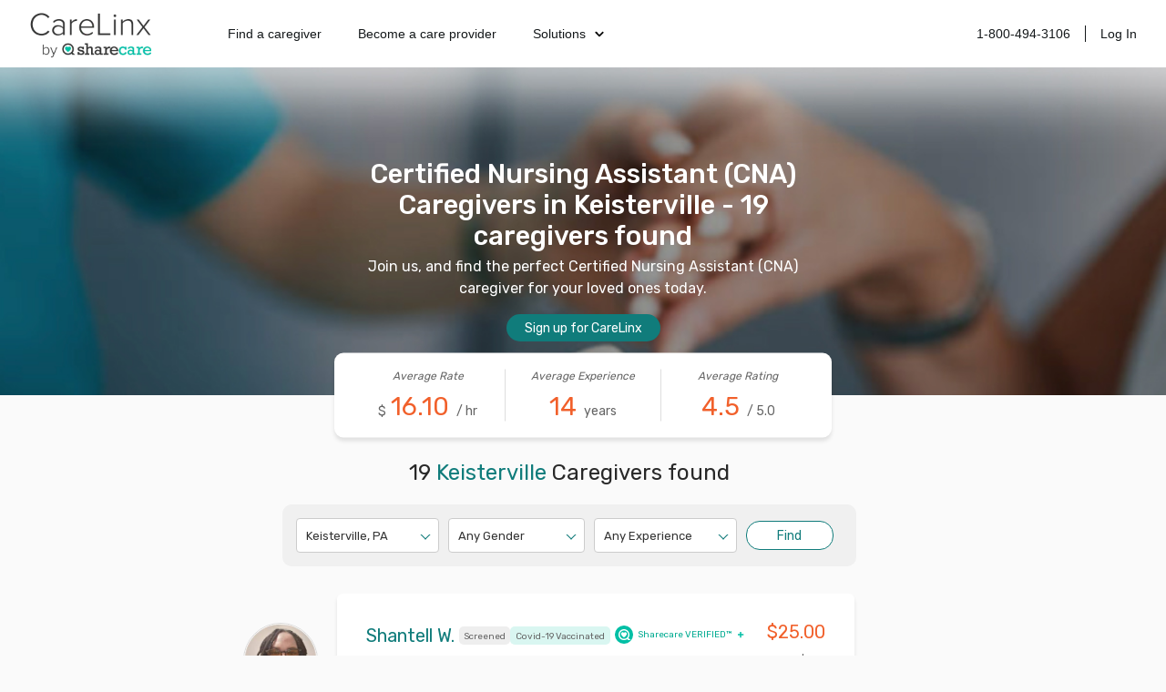

--- FILE ---
content_type: text/html; charset=utf-8
request_url: https://www.carelinx.com/caregivers/home-care/pa/keisterville/certified-nursing-assistant-cna
body_size: 22722
content:
<!DOCTYPE html><html><head><meta charSet="utf-8"/><meta name="viewport" content="width=device-width"/><link rel="apple-touch-icon" sizes="57x57" href="/static/assets/favicon/apple-touch-icon-57x57.png?v=xQQOdRkpRN"/><link rel="apple-touch-icon" sizes="60x60" href="/static/assets/favicon/apple-touch-icon-60x60.png?v=xQQOdRkpRN"/><link rel="apple-touch-icon" sizes="72x72" href="/static/assets/favicon/apple-touch-icon-72x72.png?v=xQQOdRkpRN"/><link rel="apple-touch-icon" sizes="76x76" href="/static/assets/favicon/apple-touch-icon-76x76.png?v=xQQOdRkpRN"/><link rel="apple-touch-icon" sizes="114x114" href="/static/assets/favicon/apple-touch-icon-114x114.png?v=xQQOdRkpRN"/><link rel="apple-touch-icon" sizes="120x120" href="/static/assets/favicon/apple-touch-icon-120x120.png?v=xQQOdRkpRN"/><link rel="apple-touch-icon" sizes="144x144" href="/static/assets/favicon/apple-touch-icon-144x144.png?v=xQQOdRkpRN"/><link rel="apple-touch-icon" sizes="152x152" href="/static/assets/favicon/apple-touch-icon-152x152.png?v=xQQOdRkpRN"/><link rel="apple-touch-icon" sizes="180x180" href="/static/assets/favicon/apple-touch-icon-180x180.png?v=xQQOdRkpRN"/><link rel="icon" type="image/png" href="/static/assets/favicon/favicon-32x32.png?v=xQQOdRkpRN" sizes="32x32"/><link rel="icon" type="image/png" href="/static/assets/favicon/android-chrome-192x192.png?v=xQQOdRkpRN" sizes="192x192"/><link rel="icon" type="image/png" href="/static/assets/favicon/favicon-96x96.png?v=xQQOdRkpRN" sizes="96x96"/><link rel="icon" type="image/png" href="/static/assets/favicon/favicon-16x16.png?v=xQQOdRkpRN" sizes="16x16"/><link rel="manifest" href="/static/assets/favicon/manifest.json?v=xQQOdRkpRN"/><link rel="shortcut icon" href="/static/assets/favicon/favicon.ico?v=xQQOdRkpRN"/><link rel="canonical" href="https://www.carelinx.com/caregivers/home-care/pa/keisterville/certified-nursing-assistant-cna"/><noscript aria-hidden="true"><img src="//bat.bing.com/action/0?ti=4004531&amp;Ver=2" alt="bing" role="presentation" height="0" width="0" style="display:none;visibility:hidden"/></noscript><noscript aria-hidden="true"> <img height="1" width="1" alt="facebook" style="display:none" src="https://www.facebook.com/tr?id=428161344004507&amp;ev=PixelInitialized"/> </noscript><noscript aria-hidden="true"> <div style="display:inline"><img height="1" width="1" style="border-style:none" alt="google" src="//googleads.g.doubleclick.net/pagead/viewthroughconversion/1020898718/?value=0&amp;guid=ON&amp;script=0"/></div> </noscript><script src="https://maps.googleapis.com/maps/api/js?key=AIzaSyDQ9RmjLy4kzTUtNCu0aU3iGvuyhet99Y4&amp;libraries=places&amp;language=en"></script><script type="text/javascript" src="https://static.carelinx.com/prod-v1-3-bundle-cg-onboarding.js"></script><link rel="stylesheet" type="text/css" href="https://static.carelinx.com/prod-v1-3-styles-cg-onboarding.css"/><script async="" src="https://static.carelinx.com/utm-param-cookies.js"></script><link rel="stylesheet" href="https://static.carelinx.com/styles.css"/><title>Keisterville - In-Home Care Services in Keisterville | CareLinx</title><meta name="Description" content="CareLinx has 19 highly qualified Certified Nursing Assistant (CNA) caregivers in Keisterville, PA. Join us, and find the perfect Certified Nursing Assistant (CNA) caregiver for your loved ones today."/><meta name="ROBOTS" content="INDEX, FOLLOW"/><meta name="apple-mobile-web-app-title" content="CareLinx"/><meta name="application-name" content="CareLinx"/><meta name="msapplication-TileColor" content="#da532c"/><meta name="msapplication-TileImage" content="/static/assets/favicon/mstile-144x144.png?v=xQQOdRkpRN"/><meta name="msapplication-config" content="/static/assets/favicon/browserconfig.xml?v=xQQOdRkpRN"/><meta name="theme-color" content="#ffffff"/><meta property="og:image" content="https://www.carelinx.com/static/images/carelinx-fb-image.jpg"/><meta name="next-head-count" content="36"/><link rel="preload" href="/_next/static/css/1c3e0dddada8bfab.css" as="style"/><link rel="stylesheet" href="/_next/static/css/1c3e0dddada8bfab.css" data-n-g=""/><link rel="preload" href="/_next/static/css/c228f59d0c4bac5b.css" as="style"/><link rel="stylesheet" href="/_next/static/css/c228f59d0c4bac5b.css" data-n-p=""/><link rel="preload" href="/_next/static/css/b030a1498bfd8e27.css" as="style"/><link rel="stylesheet" href="/_next/static/css/b030a1498bfd8e27.css" data-n-p=""/><noscript data-n-css=""></noscript><script defer="" nomodule="" src="/_next/static/chunks/polyfills-42372ed130431b0a.js"></script><script src="/_next/static/chunks/webpack-5ad97c21e43f0c00.js" defer=""></script><script src="/_next/static/chunks/framework-e952fed463eb8e34.js" defer=""></script><script src="/_next/static/chunks/main-e3b97fb290cb8972.js" defer=""></script><script src="/_next/static/chunks/pages/_app-28a306fd9820206b.js" defer=""></script><script src="/_next/static/chunks/678-3ea471039cd1976b.js" defer=""></script><script src="/_next/static/chunks/626-06849fffd2ed7d94.js" defer=""></script><script src="/_next/static/chunks/219-571f8db635c65354.js" defer=""></script><script src="/_next/static/chunks/385-99a3ac381932acb1.js" defer=""></script><script src="/_next/static/chunks/373-827654cc824a5bd9.js" defer=""></script><script src="/_next/static/chunks/pages/caregivers/%5BstateOrCondition%5D/%5BcityOrState%5D/%5Bcity%5D/%5Bspecialty%5D-8fc33349032bc065.js" defer=""></script><script src="/_next/static/zIj_Y8Gjemg3ULj5M4Mvf/_buildManifest.js" defer=""></script><script src="/_next/static/zIj_Y8Gjemg3ULj5M4Mvf/_ssgManifest.js" defer=""></script><style id="__jsx-2649943947">.button.jsx-2649943947{display:-webkit-box;display:-webkit-flex;display:-ms-flexbox;display:flex;-webkit-transition:all 0.25s;transition:all 0.25s;-webkit-align-items:center;-webkit-box-align:center;-ms-flex-align:center;align-items:center;-webkit-align-items:center;-webkit-box-align:center;-ms-flex-align:center;align-items:center;white-space:nowrap;border-radius:20px;-webkit-box-pack:center;-webkit-justify-content:center;-ms-flex-pack:center;justify-content:center;}.primary.jsx-2649943947{color:#fff;border:1px solid #107c7b;background-color:#107c7b;box-shadow:0px 1px 2px 0px rgba(13,103,110,0.32), 0px 1px 3px 0px rgba(13,103,110,0.16);}.primary.jsx-2649943947:hover,.primary.jsx-2649943947:focus-visible{border:1px solid #014c51;background-color:#014c51;box-shadow:0px 4px 8px 0px rgba(13,103,110,0.08), 0px 4px 12px 0px rgba(13,103,110,0.16);}.primary.jsx-2649943947:active{border:1px solid #053749;background:#053749;box-shadow:0px 1px 2px 0px rgba(13,103,110,0.32), 0px 1px 3px 0px rgba(13,103,110,0.16);}.withIcon.jsx-2649943947{position:relative;}.withIcon.jsx-2649943947 .icon.jsx-2649943947{position:absolute;top:50%;-webkit-transform:translateY(-50%);-ms-transform:translateY(-50%);transform:translateY(-50%);display:-webkit-box;display:-webkit-flex;display:-ms-flexbox;display:flex;-webkit-box-pack:center;-webkit-justify-content:center;-ms-flex-pack:center;justify-content:center;-webkit-align-items:center;-webkit-box-align:center;-ms-flex-align:center;align-items:center;vertical-align:middle;}.withIcon.jsx-2649943947 .icon.jsx-2649943947>*.jsx-2649943947{width:100%;height:100%;}.secondary.jsx-2649943947{color:#107c7b;border:1px solid #107c7b;background:#ffffff;box-shadow:0px 1px 2px 0px rgba(13,103,110,0.32), 0px 1px 3px 0px rgba(13,103,110,0.16);}.secondary.jsx-2649943947:hover,.secondary.jsx-2649943947:focus-visible{color:#014c51;border:1px solid #014c51;background-color:#cdefe9;box-shadow:0px 4px 8px 0px rgba(13,103,110,0.08), 0px 4px 12px 0px rgba(13,103,110,0.16);}.secondary.jsx-2649943947:hover path.jsx-2649943947{stroke:#014c51;}.secondary.jsx-2649943947:active{color:#053749;border:1px solid #053749;background:#bcd7d3;box-shadow:0px 1px 2px 0px rgba(13,103,110,0.32), 0px 1px 3px 0px rgba(13,103,110,0.16);}.ghost.jsx-2649943947{color:#199288;border:0px;background-color:#fafafb;box-shadow:unset;}.ghost.jsx-2649943947:hover,.ghost.jsx-2649943947:focus-visible{background-color:#f1f2f3;box-shadow:unset;}.ghost.jsx-2649943947:active{color:#107c7b;box-shadow:unset;background-color:#e5e6e7;}.clear.jsx-2649943947{color:#199288;border:0px;background-color:transparent;box-shadow:unset;}.clear.jsx-2649943947:hover,.clear.jsx-2649943947:focus-visible{color:#107c7b;background-color:transparent;box-shadow:unset;}.clear.jsx-2649943947:active{color:#014c51;box-shadow:unset;background-color:transparent;}.danger.jsx-2649943947{background-color:#cf3459;color:#fff;border:1px solid #cf3459;}.danger.jsx-2649943947:hover,.danger.jsx-2649943947:focus-visible{background-color:#b12854;border:1px solid #b12854;}.danger.jsx-2649943947:active{background-color:#941e4f;border:1px solid #941e4f;}.disabled.jsx-2649943947,.disabled.jsx-2649943947:hover,.disabled.jsx-2649943947:focus{cursor:not-allowed;background-color:#e5e6e7;border:unset;color:#939393;box-shadow:unset;}.lg.jsx-2649943947{height:48px;font-size:18px;border-radius:24px;padding:12px 16px 12px 16px;}.lg.withIcon.jsx-2649943947{padding-top:12.5px;padding-bottom:12.5px;}.lg.withIconLeft.jsx-2649943947,.md.withIconLeft.jsx-2649943947{padding-left:48px;}.lg.withIconRight.jsx-2649943947,.md.withIconRight.jsx-2649943947{padding-right:48px;}.lg.withIconLeft.jsx-2649943947 .iconLeft.jsx-2649943947,.md.withIconLeft.jsx-2649943947 .iconLeft.jsx-2649943947,.sm.withIconLeft.jsx-2649943947 .iconLeft.jsx-2649943947{left:16px;}.lg.withIconRight.jsx-2649943947 .iconRight.jsx-2649943947,.md.withIconRight.jsx-2649943947 .iconRight.jsx-2649943947,.sm.withIconRight.jsx-2649943947 .iconRight.jsx-2649943947{right:16px;}.lg.jsx-2649943947 .icon.jsx-2649943947,.md.jsx-2649943947 .icon.jsx-2649943947{width:24px;height:24px;font-size:24px;}.md.jsx-2649943947{height:40px;font-size:16px;border-radius:20px;padding:8px 16px 8px 16px;}.md.withIcon.jsx-2649943947{padding-top:10.5px;padding-bottom:10.5px;}.sm.jsx-2649943947{height:33px;font-size:14px;border-radius:20px;padding:8px 16px 8px 16px;}.sm.withIconLeft.jsx-2649943947{padding-left:40px;}.sm.withIconRight.jsx-2649943947{padding-right:40px;}.sm.jsx-2649943947 .icon.jsx-2649943947,.xs.jsx-2649943947 .icon.jsx-2649943947{width:16px;height:16px;font-size:16px;}.xs.jsx-2649943947{height:26px;font-size:10px;border-radius:20px;padding:5px 10px 5px 10px;}.xs.withIcon.jsx-2649943947{padding-top:6.5px;padding-bottom:6.5px;}.xs.withIconLeft.jsx-2649943947{padding-left:34px;}.xs.withIconRight.jsx-2649943947{padding-right:34px;}.xs.withIconLeft.jsx-2649943947 .iconLeft.jsx-2649943947{left:10px;}.xs.withIconRight.jsx-2649943947 .iconRight.jsx-2649943947{right:10px;}.full.jsx-2649943947{width:100%;}</style></head><body><div id="__next"><div class="css_pageWrapper__JKJPf" itemscope="" itemType="http://schema.org/SearchResultsPage"><meta itemProp="mainEntity" content="http://schema.org/Offer"/><div class="Header_headerContainer__tHTJm"><div class="Header_mobileMenuContainer__OmyA8 "><a class="Header_mobileDropdownLink__2Q1WM" href="https://www.carelinx.com/find-a-caregiver"><div>Find a caregiver</div></a><a class="Header_mobileDropdownLink__2Q1WM" href="https://www.carelinx.com/partner-with-us"><div>Become a care professional</div></a><a class="Header_mobileDropdownLinkDropdown__GnssZ"><div>Solutions</div><div class="Header_dropdownChevron__o4EDs"><svg xmlns="http://www.w3.org/2000/svg" viewBox="0 0 24 24"><g data-name="Layer 2"><g data-name="chevron-down"><rect width="24" height="24" opacity="0"></rect><path d="M12 15.5a1 1 0 0 1-.71-.29l-4-4a1 1 0 1 1 1.42-1.42L12 13.1l3.3-3.18a1 1 0 1 1 1.38 1.44l-4 3.86a1 1 0 0 1-.68.28z"></path></g></g></svg></div></a></div><div class="Header_headerNavigation__yD9MC"><a href="https://www.carelinx.com"><img src="https://cdn.prod.website-files.com/5df96de002010366cc55ebe8/65eeffa96b0dcf9469f3a681_CareLinx%20by%20Sharecare%201%20(1).webp" loading="lazy" class="Header_logo____uDV"/></a><div class="Header_headerContentContainer__jdUOv"><div class="Header_headerContentBlock__e2U9q Header_headerLeftLinks__tBV24"><a class="Header_headerLink__okjva" href="https://www.carelinx.com/find-a-caregiver">Find a caregiver</a><a class="Header_headerLink__okjva" href="https://www.carelinx.com/partner-with-us">Become a care provider</a><div class="Header_headerDropdown__5Xg_t"><a class="Header_headerLink__okjva">Solutions<div class="Header_dropdownChevron__o4EDs"><svg xmlns="http://www.w3.org/2000/svg" viewBox="0 0 24 24"><g data-name="Layer 2"><g data-name="chevron-down"><rect width="24" height="24" opacity="0"></rect><path d="M12 15.5a1 1 0 0 1-.71-.29l-4-4a1 1 0 1 1 1.42-1.42L12 13.1l3.3-3.18a1 1 0 1 1 1.38 1.44l-4 3.86a1 1 0 0 1-.68.28z"></path></g></g></svg></div></a></div></div><div class="Header_headerContentBlock__e2U9q"><a class="Header_headerLink__okjva" href="tel:18004943106">1-800-494-3106</a><div class="Header_separator__dLpI4"></div><a class="Header_headerLink__okjva" href="/accounts/login">Log In</a></div></div><div><div class="Header_hamburgerIcon__GSMKK"><div class="Header_hamburgerIconLine__6hh0I"></div><div class="Header_hamburgerIconLineWithMargin__jSK_q"></div><div class="Header_hamburgerIconLine__6hh0I"></div></div></div></div></div><div class="Header_headerWrapper__mp2v2 " style="background-image:url(https://www.carelinx.com/assets/images/seo/hero-caregiver-location-min.jpg);height:360px"><h1 style="width:520px;max-width:86vw;font-size:22pt" itemProp="headline">Certified Nursing Assistant (CNA) Caregivers in Keisterville - 19 caregivers found</h1><p itemProp="alternativeHeadline">Join us, and find the perfect Certified Nursing Assistant (CNA) caregiver for your loved ones today.</p><div style="margin-bottom:25px" class="PrimaryButton_primaryButton__MhxTN">Sign up for CareLinx</div><div class="SearchSummary_summaryContainer__LGMgc"><div class="SearchSummary_column__JEQq_"><div class="SearchSummary_header__TQOAo">Average Rate</div><div><span class="SearchSummary_dataText__LP_gj">$</span><span class="SearchSummary_data__Z4aFR">16.10</span><span class="SearchSummary_dataText__LP_gj">/ hr</span></div></div><div class="SearchSummary_column__JEQq_"><div class="SearchSummary_header__TQOAo">Average Experience</div><div><span class="SearchSummary_data__Z4aFR">14</span><span class="SearchSummary_dataText__LP_gj">years</span></div></div><div class="SearchSummary_column__JEQq_"><div class="SearchSummary_header__TQOAo">Average Rating</div><div><span class="SearchSummary_data__Z4aFR">4.5</span><span class="SearchSummary_dataText__LP_gj">/ 5.0</span></div></div></div></div><div class="css_contentWrapper__gg4nX"><div class="css_cardsWrapper__T8JUz" style="padding-top:40px" itemProp="mainContentOfPage" itemscope="" itemType="http://schema.org/WebPageElement"><h2 style="text-align:center">19<!-- --> <span style="color:#107C7B">Keisterville</span> Caregivers found</h2><div class="css_searchControlsWrapper__Dh_R3" style="width:600px;border-radius:10px;background-color:#f0f0f0;margin:20px auto 30px;padding:15px"><style data-emotion="css b62m3t-container">.css-b62m3t-container{position:relative;box-sizing:border-box;}</style><div class="css-b62m3t-container"><style data-emotion="css 7pg0cj-a11yText">.css-7pg0cj-a11yText{z-index:9999;border:0;clip:rect(1px, 1px, 1px, 1px);height:1px;width:1px;position:absolute;overflow:hidden;padding:0;white-space:nowrap;}</style><span id="react-select-city-search-select-live-region" class="css-7pg0cj-a11yText"></span><span aria-live="polite" aria-atomic="false" aria-relevant="additions text" role="log" class="css-7pg0cj-a11yText"></span><style data-emotion="css 13cymwt-control">.css-13cymwt-control{-webkit-align-items:center;-webkit-box-align:center;-ms-flex-align:center;align-items:center;cursor:default;display:-webkit-box;display:-webkit-flex;display:-ms-flexbox;display:flex;-webkit-box-flex-wrap:wrap;-webkit-flex-wrap:wrap;-ms-flex-wrap:wrap;flex-wrap:wrap;-webkit-box-pack:justify;-webkit-justify-content:space-between;justify-content:space-between;min-height:38px;outline:0!important;position:relative;-webkit-transition:all 100ms;transition:all 100ms;background-color:hsl(0, 0%, 100%);border-color:hsl(0, 0%, 80%);border-radius:4px;border-style:solid;border-width:1px;box-sizing:border-box;}.css-13cymwt-control:hover{border-color:hsl(0, 0%, 70%);}</style><div class="css-13cymwt-control"><style data-emotion="css hlgwow">.css-hlgwow{-webkit-align-items:center;-webkit-box-align:center;-ms-flex-align:center;align-items:center;display:grid;-webkit-flex:1;-ms-flex:1;flex:1;-webkit-box-flex-wrap:wrap;-webkit-flex-wrap:wrap;-ms-flex-wrap:wrap;flex-wrap:wrap;-webkit-overflow-scrolling:touch;position:relative;overflow:hidden;padding:2px 8px;box-sizing:border-box;}</style><div class="css-hlgwow"><style data-emotion="css 1dimb5e-singleValue">.css-1dimb5e-singleValue{grid-area:1/1/2/3;max-width:100%;overflow:hidden;text-overflow:ellipsis;white-space:nowrap;color:hsl(0, 0%, 20%);margin-left:2px;margin-right:2px;box-sizing:border-box;}</style><div class="css-1dimb5e-singleValue">Keisterville, PA</div><style data-emotion="css 19bb58m">.css-19bb58m{visibility:visible;-webkit-flex:1 1 auto;-ms-flex:1 1 auto;flex:1 1 auto;display:inline-grid;grid-area:1/1/2/3;grid-template-columns:0 min-content;margin:2px;padding-bottom:2px;padding-top:2px;color:hsl(0, 0%, 20%);box-sizing:border-box;}.css-19bb58m:after{content:attr(data-value) " ";visibility:hidden;white-space:pre;grid-area:1/2;font:inherit;min-width:2px;border:0;margin:0;outline:0;padding:0;}</style><div class="css-19bb58m" data-value=""><input class="" style="label:input;color:inherit;background:0;opacity:1;width:100%;grid-area:1 / 2;font:inherit;min-width:2px;border:0;margin:0;outline:0;padding:0" autoCapitalize="none" autoComplete="off" autoCorrect="off" id="react-select-city-search-select-input" spellcheck="false" tabindex="0" type="text" aria-autocomplete="list" aria-expanded="false" aria-haspopup="true" role="combobox" aria-activedescendant="" value=""/></div></div><style data-emotion="css 1wy0on6">.css-1wy0on6{-webkit-align-items:center;-webkit-box-align:center;-ms-flex-align:center;align-items:center;-webkit-align-self:stretch;-ms-flex-item-align:stretch;align-self:stretch;display:-webkit-box;display:-webkit-flex;display:-ms-flexbox;display:flex;-webkit-flex-shrink:0;-ms-flex-negative:0;flex-shrink:0;box-sizing:border-box;}</style><div class="css-1wy0on6"><style data-emotion="css 1u9des2-indicatorSeparator">.css-1u9des2-indicatorSeparator{-webkit-align-self:stretch;-ms-flex-item-align:stretch;align-self:stretch;width:1px;background-color:hsl(0, 0%, 80%);margin-bottom:8px;margin-top:8px;box-sizing:border-box;}</style><span class="css-1u9des2-indicatorSeparator"></span><style data-emotion="css 1nz45ai-indicatorContainer">.css-1nz45ai-indicatorContainer{display:inline-block;-webkit-transition:color 150ms;transition:color 150ms;color:transparent;padding:3px;box-sizing:border-box;border-color:#107C7B #107C7B transparent transparent;border-style:solid;border-width:1px;height:0;width:0;position:relative;margin-right:10px;margin-top:-2px;-webkit-transform:rotate(135deg);-moz-transform:rotate(135deg);-ms-transform:rotate(135deg);transform:rotate(135deg);}.css-1nz45ai-indicatorContainer:hover{color:hsl(0, 0%, 60%);}</style><div class="css-1nz45ai-indicatorContainer" aria-hidden="true"><style data-emotion="css 8mmkcg">.css-8mmkcg{display:inline-block;fill:currentColor;line-height:1;stroke:currentColor;stroke-width:0;}</style><svg height="20" width="20" viewBox="0 0 20 20" aria-hidden="true" focusable="false" class="css-8mmkcg"><path d="M4.516 7.548c0.436-0.446 1.043-0.481 1.576 0l3.908 3.747 3.908-3.747c0.533-0.481 1.141-0.446 1.574 0 0.436 0.445 0.408 1.197 0 1.615-0.406 0.418-4.695 4.502-4.695 4.502-0.217 0.223-0.502 0.335-0.787 0.335s-0.57-0.112-0.789-0.335c0 0-4.287-4.084-4.695-4.502s-0.436-1.17 0-1.615z"></path></svg></div></div></div></div><style data-emotion="css b62m3t-container">.css-b62m3t-container{position:relative;box-sizing:border-box;}</style><div class="css-b62m3t-container"><style data-emotion="css 7pg0cj-a11yText">.css-7pg0cj-a11yText{z-index:9999;border:0;clip:rect(1px, 1px, 1px, 1px);height:1px;width:1px;position:absolute;overflow:hidden;padding:0;white-space:nowrap;}</style><span id="react-select-gender-search-select-live-region" class="css-7pg0cj-a11yText"></span><span aria-live="polite" aria-atomic="false" aria-relevant="additions text" role="log" class="css-7pg0cj-a11yText"></span><style data-emotion="css 13cymwt-control">.css-13cymwt-control{-webkit-align-items:center;-webkit-box-align:center;-ms-flex-align:center;align-items:center;cursor:default;display:-webkit-box;display:-webkit-flex;display:-ms-flexbox;display:flex;-webkit-box-flex-wrap:wrap;-webkit-flex-wrap:wrap;-ms-flex-wrap:wrap;flex-wrap:wrap;-webkit-box-pack:justify;-webkit-justify-content:space-between;justify-content:space-between;min-height:38px;outline:0!important;position:relative;-webkit-transition:all 100ms;transition:all 100ms;background-color:hsl(0, 0%, 100%);border-color:hsl(0, 0%, 80%);border-radius:4px;border-style:solid;border-width:1px;box-sizing:border-box;}.css-13cymwt-control:hover{border-color:hsl(0, 0%, 70%);}</style><div class="css-13cymwt-control"><style data-emotion="css hlgwow">.css-hlgwow{-webkit-align-items:center;-webkit-box-align:center;-ms-flex-align:center;align-items:center;display:grid;-webkit-flex:1;-ms-flex:1;flex:1;-webkit-box-flex-wrap:wrap;-webkit-flex-wrap:wrap;-ms-flex-wrap:wrap;flex-wrap:wrap;-webkit-overflow-scrolling:touch;position:relative;overflow:hidden;padding:2px 8px;box-sizing:border-box;}</style><div class="css-hlgwow"><style data-emotion="css 1dimb5e-singleValue">.css-1dimb5e-singleValue{grid-area:1/1/2/3;max-width:100%;overflow:hidden;text-overflow:ellipsis;white-space:nowrap;color:hsl(0, 0%, 20%);margin-left:2px;margin-right:2px;box-sizing:border-box;}</style><div class="css-1dimb5e-singleValue">Any Gender</div><style data-emotion="css 19bb58m">.css-19bb58m{visibility:visible;-webkit-flex:1 1 auto;-ms-flex:1 1 auto;flex:1 1 auto;display:inline-grid;grid-area:1/1/2/3;grid-template-columns:0 min-content;margin:2px;padding-bottom:2px;padding-top:2px;color:hsl(0, 0%, 20%);box-sizing:border-box;}.css-19bb58m:after{content:attr(data-value) " ";visibility:hidden;white-space:pre;grid-area:1/2;font:inherit;min-width:2px;border:0;margin:0;outline:0;padding:0;}</style><div class="css-19bb58m" data-value=""><input class="" style="label:input;color:inherit;background:0;opacity:1;width:100%;grid-area:1 / 2;font:inherit;min-width:2px;border:0;margin:0;outline:0;padding:0" autoCapitalize="none" autoComplete="off" autoCorrect="off" id="react-select-gender-search-select-input" spellcheck="false" tabindex="0" type="text" aria-autocomplete="list" aria-expanded="false" aria-haspopup="true" role="combobox" aria-activedescendant="" value=""/></div></div><style data-emotion="css 1wy0on6">.css-1wy0on6{-webkit-align-items:center;-webkit-box-align:center;-ms-flex-align:center;align-items:center;-webkit-align-self:stretch;-ms-flex-item-align:stretch;align-self:stretch;display:-webkit-box;display:-webkit-flex;display:-ms-flexbox;display:flex;-webkit-flex-shrink:0;-ms-flex-negative:0;flex-shrink:0;box-sizing:border-box;}</style><div class="css-1wy0on6"><style data-emotion="css 1u9des2-indicatorSeparator">.css-1u9des2-indicatorSeparator{-webkit-align-self:stretch;-ms-flex-item-align:stretch;align-self:stretch;width:1px;background-color:hsl(0, 0%, 80%);margin-bottom:8px;margin-top:8px;box-sizing:border-box;}</style><span class="css-1u9des2-indicatorSeparator"></span><style data-emotion="css 1nz45ai-indicatorContainer">.css-1nz45ai-indicatorContainer{display:inline-block;-webkit-transition:color 150ms;transition:color 150ms;color:transparent;padding:3px;box-sizing:border-box;border-color:#107C7B #107C7B transparent transparent;border-style:solid;border-width:1px;height:0;width:0;position:relative;margin-right:10px;margin-top:-2px;-webkit-transform:rotate(135deg);-moz-transform:rotate(135deg);-ms-transform:rotate(135deg);transform:rotate(135deg);}.css-1nz45ai-indicatorContainer:hover{color:hsl(0, 0%, 60%);}</style><div class="css-1nz45ai-indicatorContainer" aria-hidden="true"><style data-emotion="css 8mmkcg">.css-8mmkcg{display:inline-block;fill:currentColor;line-height:1;stroke:currentColor;stroke-width:0;}</style><svg height="20" width="20" viewBox="0 0 20 20" aria-hidden="true" focusable="false" class="css-8mmkcg"><path d="M4.516 7.548c0.436-0.446 1.043-0.481 1.576 0l3.908 3.747 3.908-3.747c0.533-0.481 1.141-0.446 1.574 0 0.436 0.445 0.408 1.197 0 1.615-0.406 0.418-4.695 4.502-4.695 4.502-0.217 0.223-0.502 0.335-0.787 0.335s-0.57-0.112-0.789-0.335c0 0-4.287-4.084-4.695-4.502s-0.436-1.17 0-1.615z"></path></svg></div></div></div></div><style data-emotion="css b62m3t-container">.css-b62m3t-container{position:relative;box-sizing:border-box;}</style><div class="css-b62m3t-container"><style data-emotion="css 7pg0cj-a11yText">.css-7pg0cj-a11yText{z-index:9999;border:0;clip:rect(1px, 1px, 1px, 1px);height:1px;width:1px;position:absolute;overflow:hidden;padding:0;white-space:nowrap;}</style><span id="react-select-exp-search-select-live-region" class="css-7pg0cj-a11yText"></span><span aria-live="polite" aria-atomic="false" aria-relevant="additions text" role="log" class="css-7pg0cj-a11yText"></span><style data-emotion="css 13cymwt-control">.css-13cymwt-control{-webkit-align-items:center;-webkit-box-align:center;-ms-flex-align:center;align-items:center;cursor:default;display:-webkit-box;display:-webkit-flex;display:-ms-flexbox;display:flex;-webkit-box-flex-wrap:wrap;-webkit-flex-wrap:wrap;-ms-flex-wrap:wrap;flex-wrap:wrap;-webkit-box-pack:justify;-webkit-justify-content:space-between;justify-content:space-between;min-height:38px;outline:0!important;position:relative;-webkit-transition:all 100ms;transition:all 100ms;background-color:hsl(0, 0%, 100%);border-color:hsl(0, 0%, 80%);border-radius:4px;border-style:solid;border-width:1px;box-sizing:border-box;}.css-13cymwt-control:hover{border-color:hsl(0, 0%, 70%);}</style><div class="css-13cymwt-control"><style data-emotion="css hlgwow">.css-hlgwow{-webkit-align-items:center;-webkit-box-align:center;-ms-flex-align:center;align-items:center;display:grid;-webkit-flex:1;-ms-flex:1;flex:1;-webkit-box-flex-wrap:wrap;-webkit-flex-wrap:wrap;-ms-flex-wrap:wrap;flex-wrap:wrap;-webkit-overflow-scrolling:touch;position:relative;overflow:hidden;padding:2px 8px;box-sizing:border-box;}</style><div class="css-hlgwow"><style data-emotion="css 1dimb5e-singleValue">.css-1dimb5e-singleValue{grid-area:1/1/2/3;max-width:100%;overflow:hidden;text-overflow:ellipsis;white-space:nowrap;color:hsl(0, 0%, 20%);margin-left:2px;margin-right:2px;box-sizing:border-box;}</style><div class="css-1dimb5e-singleValue">Any Experience</div><style data-emotion="css 19bb58m">.css-19bb58m{visibility:visible;-webkit-flex:1 1 auto;-ms-flex:1 1 auto;flex:1 1 auto;display:inline-grid;grid-area:1/1/2/3;grid-template-columns:0 min-content;margin:2px;padding-bottom:2px;padding-top:2px;color:hsl(0, 0%, 20%);box-sizing:border-box;}.css-19bb58m:after{content:attr(data-value) " ";visibility:hidden;white-space:pre;grid-area:1/2;font:inherit;min-width:2px;border:0;margin:0;outline:0;padding:0;}</style><div class="css-19bb58m" data-value=""><input class="" style="label:input;color:inherit;background:0;opacity:1;width:100%;grid-area:1 / 2;font:inherit;min-width:2px;border:0;margin:0;outline:0;padding:0" autoCapitalize="none" autoComplete="off" autoCorrect="off" id="react-select-exp-search-select-input" spellcheck="false" tabindex="0" type="text" aria-autocomplete="list" aria-expanded="false" aria-haspopup="true" role="combobox" aria-activedescendant="" value=""/></div></div><style data-emotion="css 1wy0on6">.css-1wy0on6{-webkit-align-items:center;-webkit-box-align:center;-ms-flex-align:center;align-items:center;-webkit-align-self:stretch;-ms-flex-item-align:stretch;align-self:stretch;display:-webkit-box;display:-webkit-flex;display:-ms-flexbox;display:flex;-webkit-flex-shrink:0;-ms-flex-negative:0;flex-shrink:0;box-sizing:border-box;}</style><div class="css-1wy0on6"><style data-emotion="css 1u9des2-indicatorSeparator">.css-1u9des2-indicatorSeparator{-webkit-align-self:stretch;-ms-flex-item-align:stretch;align-self:stretch;width:1px;background-color:hsl(0, 0%, 80%);margin-bottom:8px;margin-top:8px;box-sizing:border-box;}</style><span class="css-1u9des2-indicatorSeparator"></span><style data-emotion="css 1nz45ai-indicatorContainer">.css-1nz45ai-indicatorContainer{display:inline-block;-webkit-transition:color 150ms;transition:color 150ms;color:transparent;padding:3px;box-sizing:border-box;border-color:#107C7B #107C7B transparent transparent;border-style:solid;border-width:1px;height:0;width:0;position:relative;margin-right:10px;margin-top:-2px;-webkit-transform:rotate(135deg);-moz-transform:rotate(135deg);-ms-transform:rotate(135deg);transform:rotate(135deg);}.css-1nz45ai-indicatorContainer:hover{color:hsl(0, 0%, 60%);}</style><div class="css-1nz45ai-indicatorContainer" aria-hidden="true"><style data-emotion="css 8mmkcg">.css-8mmkcg{display:inline-block;fill:currentColor;line-height:1;stroke:currentColor;stroke-width:0;}</style><svg height="20" width="20" viewBox="0 0 20 20" aria-hidden="true" focusable="false" class="css-8mmkcg"><path d="M4.516 7.548c0.436-0.446 1.043-0.481 1.576 0l3.908 3.747 3.908-3.747c0.533-0.481 1.141-0.446 1.574 0 0.436 0.445 0.408 1.197 0 1.615-0.406 0.418-4.695 4.502-4.695 4.502-0.217 0.223-0.502 0.335-0.787 0.335s-0.57-0.112-0.789-0.335c0 0-4.287-4.084-4.695-4.502s-0.436-1.17 0-1.615z"></path></svg></div></div></div></div><div style="margin-top:3px;border:1px solid #107C7B;color:#107C7B;background:white;max-width:100px;padding:0;flex:0.6" class="PrimaryButton_primaryButton__MhxTN">Find</div></div><div itemscope="" itemType="http://schema.org/Offer" class="shadow JobCard_cardWrapper__mgydJ JobCard_caregiverProfileCard__o_Zn9"><div><div class="JobCard_caregiverCardHeader__bARQT"><meta itemProp="priceCurrency" content="USD"/><meta itemProp="url" content="/caregivers/pa/keisterville/profile/shantell/561781"/><div class="JobCard_toRowWrapper__H8dOz"><div style="position:absolute;left:-105px"><div><img class="CareLinxProfileThumb_image__Id4TQ" style="min-width:80px;min-height:80px;max-width:80px;max-height:80px" src="https://carelinx-public-assets-prod.s3.amazonaws.com/images/200x200_circle_a8aa43ea35be11ed991a02db8ec6e55b.jpg" alt="Shantell W." itemProp="image" loading="lazy"/></div></div><div class="JobCard_caregiverNameTitle__X4HJL"><h3 style="max-width:105px">Shantell<!-- --> <!-- -->W<!-- -->.</h3><div class="JobCard_tagContainer__m01FU"><div class="ScreenedTag_screenedTag__EWs31">Screened</div></div><div class="JobCard_tagContainer__m01FU"><div class="CovidTag_covidTag__S4W9Y">Covid-19 Vaccinated</div></div><div class="JobCard_sc-verified__1v_6O JobCard_sc-diamond__BUi9o"><svg width="20" height="20" viewBox="0 0 20 20" fill="none" xmlns="http://www.w3.org/2000/svg"><circle cx="10" cy="10" r="10" fill="#00BFA5"></circle><path d="M11.3345 7.33077C11.0708 7.3311 10.8105 7.39115 10.5733 7.50644C10.3361 7.62172 10.1281 7.78924 9.96494 7.99641C9.80187 7.7894 9.59407 7.62198 9.3571 7.50671C9.12013 7.39143 8.86014 7.33128 8.59662 7.33077C8.36265 7.33303 8.13142 7.38137 7.91615 7.47303C7.70087 7.5647 7.50577 7.69789 7.342 7.86499C7.17822 8.03209 7.04898 8.22983 6.96167 8.4469C6.87435 8.66398 6.83066 8.89613 6.83311 9.13009V9.13009C6.8331 9.27232 6.84969 9.41406 6.88251 9.55245C7.28387 11.3172 9.96989 13.0597 9.96989 13.0597C9.96989 13.0597 12.6522 11.3172 13.0573 9.55245C13.0905 9.41411 13.1075 9.27237 13.1079 9.13009V9.13009C13.1102 8.89535 13.0661 8.66246 12.9781 8.44482C12.8901 8.22718 12.7599 8.02907 12.5952 7.86187C12.4304 7.69467 12.2342 7.56168 12.0178 7.47054C11.8015 7.37939 11.5693 7.3319 11.3345 7.33077V7.33077Z" fill="white"></path><path d="M17.5221 16.0062L14.7336 13.7351C15.5981 12.6928 15.9994 11.4998 15.9994 10.0389C16.0011 8.67307 15.5391 7.34713 14.6891 6.27803C13.8391 5.20893 12.6515 4.45997 11.3204 4.1537C9.98939 3.84742 8.59381 4.00198 7.36205 4.59207C6.13028 5.18216 5.13527 6.17285 4.53981 7.40203C3.94435 8.63121 3.7837 10.0261 4.08416 11.3585C4.38462 12.6908 5.1284 13.8817 6.19379 14.7364C7.25917 15.591 8.58308 16.0588 9.94889 16.0631C11.3147 16.0674 12.6415 15.608 13.7123 14.7601L14.2927 16.0062H17.5221ZM9.97655 14.6169C9.07106 14.6171 8.18585 14.3488 7.43284 13.8459C6.67983 13.343 6.09288 12.6282 5.74619 11.7917C5.39951 10.9552 5.30866 10.0347 5.48517 9.14653C5.66167 8.25841 6.09758 7.44258 6.73777 6.80221C7.37796 6.16185 8.19368 5.72571 9.08176 5.54897C9.96983 5.37223 10.8904 5.46282 11.727 5.80928C12.5635 6.15574 13.2786 6.74251 13.7817 7.49538C14.2848 8.24825 14.5533 9.1334 14.5533 10.0389C14.5533 11.2528 14.0711 12.4171 13.2129 13.2756C12.3546 14.1341 11.1905 14.6165 9.97655 14.6169" fill="white"></path></svg><span>Sharecare VERIFIED™</span><svg width="10" height="10" style="margin-top:5px" viewBox="0 0 16 16" fill="none" xmlns="http://www.w3.org/2000/svg"><path d="M9.21951 3H6.78049V6.78049H3V9.21951H6.78049V13H9.21951V9.21951H13V6.78049H9.21951V3Z" fill="#00BFA5"></path></svg></div></div><div>Latrobe<!-- -->, <!-- -->PA</div></div><div style="flex:1" itemProp="areaServed" itemscope="" itemType="http://schema.org/Place"><div itemProp="address" itemscope="" itemType="http://schema.org/PostalAddress"><span itemProp="addressLocality" style="height:0;width:0;display:block;overflow:hidden">keisterville<!-- -->, <!-- -->pa</span></div></div><div itemProp="eligibleQuantity" itemscope="" itemType="http://schema.org/QuantitativeValue" style="height:0"><meta itemProp="unitText" content="hour"/><meta itemProp="value" content="25.00"/></div><div itemProp="offeredBy" itemscope="" itemType="http://schema.org/Person" style="height:0"><meta itemProp="name" content="Shantell W."/><meta itemProp="image" content="https://carelinx-public-assets-prod.s3.amazonaws.com/images/200x200_circle_a8aa43ea35be11ed991a02db8ec6e55b.jpg"/><div itemProp="knowsAbout" itemscope="" itemType="http://schema.org/ItemList"><meta itemProp="itemListElement" content="Hospice Care"/><meta itemProp="itemListElement" content="Medication Pass"/><meta itemProp="itemListElement" content="Certified Nursing Assistant (CNA)"/><meta itemProp="itemListElement" content="Medical Assistant (MA)"/><meta itemProp="itemListElement" content="Admission/Discharge Procedure"/><meta itemProp="itemListElement" content="Isolation Care"/><meta itemProp="itemListElement" content="Medication Management"/><meta itemProp="itemListElement" content="Urgent &amp; Emergency Medical Care"/><meta itemProp="itemListElement" content="Patient Assessment &amp; Reporting"/><meta itemProp="itemListElement" content="Activities of Daily Living"/><meta itemProp="itemListElement" content="Vital Signs"/><meta itemProp="itemListElement" content="Tracheotomy / Ventilation"/><meta itemProp="itemListElement" content="Parkinson&#x27;s Disease"/><meta itemProp="itemListElement" content="Multiple Sclerosis"/><meta itemProp="itemListElement" content="Dementia"/><meta itemProp="itemListElement" content="Home Health Care"/><meta itemProp="itemListElement" content="Vision and Eye Disorders"/><meta itemProp="itemListElement" content="Hearing Disorders"/><meta itemProp="itemListElement" content="Depression"/><meta itemProp="itemListElement" content="Respiratory Disorders"/><meta itemProp="itemListElement" content="Alzheimer&#x27;s Disease"/><meta itemProp="itemListElement" content="Diabetes"/><meta itemProp="itemListElement" content="ALS"/><meta itemProp="itemListElement" content="Post Surgery Recovery"/></div></div><div itemProp="itemOffered" itemscope="" itemType="http://schema.org/Service"><meta itemProp="name" content="Caregiver"/><meta itemProp="description" content="My name is Shantell.  I am a proud mother of three wonderful adult children and blessed with three amazing grandchildren. I have been working in health care since a young age, starting off being a health care aide for my blind grandmother at the tender age of 8 years old. From there on I found my passion in life.  During my years as working as a personal care aide, I had the opportunity to take care of my parents during their last days. In doing so, I was able to gain a personal insight on the importance of having the right person taking care of your loved ones, which gave me an even greater passion for the work I do. I realized the importance of giving each and every person who I take care of the same love and care as I gave my loved ones while taking care of them. As well as the respect and honor to have the opportunity to be a part of their life."/></div><div class="JobCard_toRowWrapper__H8dOz" style="align-items:flex-end"><div class="JobCard_wageContainer__85A_E"><h4 class="JobCard_wage__550Zu" itemProp="price">$<!-- -->25.00</h4></div><div class="JobCard_perHourContainer__biiZt"><p class="JobCard_perHour__HMzdW">per hour</p></div></div></div><div class="JobCard_cardDescription___cKr2"><div>My name is Shantell.  I am a proud mother of three wonderful adult children and blessed with three amazing grandchildren. I have been working in health care since a young age, starting off being a health care aide for my blind grandmother at the tender age of 8 years old. From there on I found my passion in life.  During my years as working as a personal care aide, I had the opportunity to take care of my parents during their last days. In doing so, I was able to gain a personal insight on the importance of having the right person taking care of your loved ones, which gave me an even greater passion for the work I do. I realized the importance of giving each and every person who I take care of the same love and care as I gave my loved ones while taking care of them. As well as the respect and honor to have the opportunity to be a part of their life.</div></div><div class="JobCard_cardDescription___cKr2"><div class="JobCard_skillDescription__upaPf"><span style="color:black">Skills &amp; Certifications:</span> Hospice Care, Medication Pass, Certified Nursing Assistant (CNA), Medical Assistant (MA), Admission/Discharge Procedure, Isolation Care, Medication Management, Urgent &amp; Emergency Medical Care, Patient Assessment &amp; Reporting, Activities of Daily Living, Vital Signs, Tracheotomy / Ventilation, Parkinson&#x27;s Disease, Multiple Sclerosis, Dementia, Home Health Care, Vision and Eye Disorders, Hearing Disorders, Depression, Respiratory Disorders, Alzheimer&#x27;s Disease, Diabetes, ALS, Post Surgery Recovery</div></div><div class="JobCard_viewCardDetails__9_b7c"><a href="https://www.carelinx.com/caregivers/pa/keisterville/profile/shantell/561781"> <!-- -->View <!-- --> Profile<img style="width:20px;height:20px" src="https://www.carelinx.com/assets/icons/thin-0160-arrow-next-right.svg" alt="" role="presentation"/></a></div></div></div><div itemscope="" itemType="http://schema.org/Offer" class="shadow JobCard_cardWrapper__mgydJ JobCard_caregiverProfileCard__o_Zn9"><div><div class="JobCard_caregiverCardHeader__bARQT"><meta itemProp="priceCurrency" content="USD"/><meta itemProp="url" content="/caregivers/pa/keisterville/profile/larita/31799"/><div class="JobCard_toRowWrapper__H8dOz"><div style="position:absolute;left:-105px"><div><img class="CareLinxProfileThumb_image__Id4TQ" style="min-width:80px;min-height:80px;max-width:80px;max-height:80px" src="https://carelinx-public-assets-prod.s3.amazonaws.com/images/200x200_circle_f9432a1a5de211e7b17202db8ec6e55b.jpg" alt="Larita W." itemProp="image" loading="lazy"/></div></div><div class="JobCard_caregiverNameTitle__X4HJL"><h3 style="max-width:105px">Larita<!-- --> <!-- -->W<!-- -->.</h3><div class="JobCard_tagContainer__m01FU"><div class="ScreenedTag_screenedTag__EWs31">Screened</div></div><div class="JobCard_tagContainer__m01FU"><div class="CovidTag_covidTag__S4W9Y">Covid-19 Vaccinated</div></div><div class="JobCard_sc-verified__1v_6O"><svg width="20" height="20" viewBox="0 0 20 20" fill="none" xmlns="http://www.w3.org/2000/svg"><circle cx="9.99992" cy="9.99992" r="9.99992" fill="#F3F8F7"></circle><path d="M11.3344 7.33046C11.0706 7.33078 10.8104 7.39084 10.5732 7.50613C10.336 7.62141 10.128 7.78892 9.96482 7.99609C9.80175 7.78909 9.59395 7.62167 9.35698 7.50639C9.12001 7.39112 8.86002 7.33097 8.5965 7.33046C8.36253 7.33271 8.1313 7.38105 7.91602 7.47272C7.70075 7.56438 7.50565 7.69757 7.34187 7.86468C7.1781 8.03178 7.04886 8.22952 6.96154 8.44659C6.87422 8.66366 6.83054 8.89581 6.83298 9.12978V9.12978C6.83298 9.272 6.84956 9.41375 6.88238 9.55213C7.28374 11.3169 9.96977 13.0594 9.96977 13.0594C9.96977 13.0594 12.6521 11.3169 13.0571 9.55213C13.0904 9.4138 13.1074 9.27205 13.1078 9.12978V9.12978C13.1101 8.89503 13.0659 8.66215 12.9779 8.44451C12.8899 8.22687 12.7598 8.02876 12.595 7.86156C12.4302 7.69436 12.234 7.56137 12.0177 7.47022C11.8014 7.37908 11.5691 7.33158 11.3344 7.33046V7.33046Z" fill="#00BFA5"></path><path d="M17.5232 16.006L14.7347 13.735C15.5992 12.6927 16.0005 11.4997 16.0005 10.0387C16.0022 8.67293 15.5402 7.34699 14.6902 6.27789C13.8402 5.20878 12.6526 4.45982 11.3215 4.15355C9.99049 3.84728 8.59491 4.00184 7.36315 4.59193C6.13138 5.18202 5.13636 6.17271 4.5409 7.40189C3.94544 8.63107 3.7848 10.026 4.08526 11.3583C4.38572 12.6907 5.1295 13.8816 6.19489 14.7362C7.26027 15.5909 8.58418 16.0586 9.94999 16.0629C11.3158 16.0673 12.6426 15.6079 13.7134 14.76L14.2938 16.006H17.5232ZM9.97765 14.6167C9.07216 14.617 8.18695 14.3487 7.43394 13.8458C6.68093 13.3429 6.09398 12.628 5.74729 11.7915C5.40061 10.955 5.30976 10.0345 5.48626 9.14639C5.66277 8.25826 6.09868 7.44243 6.73887 6.80207C7.37906 6.1617 8.19478 5.72557 9.08285 5.54883C9.97093 5.37209 10.8915 5.46267 11.7281 5.80913C12.5646 6.15559 13.2797 6.74236 13.7828 7.49523C14.2859 8.2481 14.5544 9.13326 14.5544 10.0387C14.5544 11.2527 14.0722 12.4169 13.214 13.2754C12.3557 14.1339 11.1916 14.6164 9.97765 14.6167" fill="#343333"></path></svg> <span>Sharecare VERIFIED™</span></div></div><div>Clairton<!-- -->, <!-- -->PA<!-- -->  ·  7 years experience</div></div><div style="flex:1" itemProp="areaServed" itemscope="" itemType="http://schema.org/Place"><div itemProp="address" itemscope="" itemType="http://schema.org/PostalAddress"><span itemProp="addressLocality" style="height:0;width:0;display:block;overflow:hidden">keisterville<!-- -->, <!-- -->pa</span></div></div><div itemProp="eligibleQuantity" itemscope="" itemType="http://schema.org/QuantitativeValue" style="height:0"><meta itemProp="unitText" content="hour"/><meta itemProp="value" content="40.00"/></div><div itemProp="offeredBy" itemscope="" itemType="http://schema.org/Person" style="height:0"><meta itemProp="name" content="Larita W."/><meta itemProp="image" content="https://carelinx-public-assets-prod.s3.amazonaws.com/images/200x200_circle_f9432a1a5de211e7b17202db8ec6e55b.jpg"/><div itemProp="knowsAbout" itemscope="" itemType="http://schema.org/ItemList"><meta itemProp="itemListElement" content="COPD"/><meta itemProp="itemListElement" content="Dementia"/><meta itemProp="itemListElement" content="Certified Nursing Assistant (CNA)"/><meta itemProp="itemListElement" content="Depression"/><meta itemProp="itemListElement" content="Hearing Disorders"/><meta itemProp="itemListElement" content="Home Health Care"/><meta itemProp="itemListElement" content="Palliative Care"/><meta itemProp="itemListElement" content="Vision and Eye Disorders"/><meta itemProp="itemListElement" content="Tracheotomy / Ventilation"/><meta itemProp="itemListElement" content="Neurological Disorders"/><meta itemProp="itemListElement" content="Post Surgery Recovery"/><meta itemProp="itemListElement" content="Renal and Urological Disorders"/><meta itemProp="itemListElement" content="Alzheimer&#x27;s Disease"/><meta itemProp="itemListElement" content="Skin Disorders"/><meta itemProp="itemListElement" content="Stroke"/><meta itemProp="itemListElement" content="Respiratory Disorders"/><meta itemProp="itemListElement" content="Blood Disorders"/><meta itemProp="itemListElement" content="Cancer Recovery"/><meta itemProp="itemListElement" content="Cardiovascular Disorders"/><meta itemProp="itemListElement" content="Diabetes"/><meta itemProp="itemListElement" content="Gastrointestinal Disorders"/><meta itemProp="itemListElement" content="Hospice Care"/><meta itemProp="itemListElement" content="Multiple Sclerosis"/></div></div><div itemProp="itemOffered" itemscope="" itemType="http://schema.org/Service"><meta itemProp="name" content="Caregiver"/><meta itemProp="description" content="I love caring for people and seeing smiles on my patients faces,making them feel good about themselves and just giving back what good that has come my way.I also became a CNA to take care of my parent&#x27;s when they grow old I&#x27;m a loving, caring, and very passionate person. I&#x27;m also in school to become a Registered Nurse will graduate in 2019 with my bachelor&#x27;s degree."/></div><div class="JobCard_toRowWrapper__H8dOz" style="align-items:flex-end"><div class="JobCard_wageContainer__85A_E"><h4 class="JobCard_wage__550Zu" itemProp="price">$<!-- -->40.00</h4></div><div class="JobCard_perHourContainer__biiZt"><p class="JobCard_perHour__HMzdW">per hour</p></div></div></div><div class="JobCard_cardDescription___cKr2"><div>I love caring for people and seeing smiles on my patients faces,making them feel good about themselves and just giving back what good that has come my way.I also became a CNA to take care of my parent&#x27;s when they grow old I&#x27;m a loving, caring, and very passionate person. I&#x27;m also in school to become a Registered Nurse will graduate in 2019 with my bachelor&#x27;s degree.</div></div><div class="JobCard_cardDescription___cKr2"><div class="JobCard_skillDescription__upaPf"><span style="color:black">Skills &amp; Certifications:</span> COPD, Dementia, Certified Nursing Assistant (CNA), Depression, Hearing Disorders, Home Health Care, Palliative Care, Vision and Eye Disorders, Tracheotomy / Ventilation, Neurological Disorders, Post Surgery Recovery, Renal and Urological Disorders, Alzheimer&#x27;s Disease, Skin Disorders, Stroke, Respiratory Disorders, Blood Disorders, Cancer Recovery, Cardiovascular Disorders, Diabetes, Gastrointestinal Disorders, Hospice Care, Multiple Sclerosis</div></div><div class="JobCard_viewCardDetails__9_b7c"><a href="https://www.carelinx.com/caregivers/pa/keisterville/profile/larita/31799"> <!-- -->View <!-- -->Larita&#x27;s<!-- --> Profile<img style="width:20px;height:20px" src="https://www.carelinx.com/assets/icons/thin-0160-arrow-next-right.svg" alt="" role="presentation"/></a></div></div></div><div itemscope="" itemType="http://schema.org/Offer" class="shadow JobCard_cardWrapper__mgydJ JobCard_caregiverProfileCard__o_Zn9"><div><div class="JobCard_caregiverCardHeader__bARQT"><meta itemProp="priceCurrency" content="USD"/><meta itemProp="url" content="/caregivers/pa/keisterville/profile/kaletta/500598"/><div class="JobCard_toRowWrapper__H8dOz"><div style="position:absolute;left:-105px"><div><img class="CareLinxProfileThumb_image__Id4TQ" style="min-width:80px;min-height:80px;max-width:80px;max-height:80px" src="https://carelinx-public-assets-prod.s3.amazonaws.com/images/200x200_circle_2a53f18a48f711ec9e2602db8ec6e55b.jpg" alt="Kaletta C." itemProp="image" loading="lazy"/></div></div><div class="JobCard_caregiverNameTitle__X4HJL"><h3 style="max-width:105px">Kaletta<!-- --> <!-- -->C<!-- -->.</h3><div class="JobCard_tagContainer__m01FU"><div class="ScreenedTag_screenedTag__EWs31">Screened</div></div><div class="JobCard_tagContainer__m01FU"><div class="CovidTag_covidTag__S4W9Y">Covid-19 Vaccinated</div></div><div class="JobCard_sc-verified__1v_6O JobCard_sc-diamond__BUi9o"><svg width="20" height="20" viewBox="0 0 20 20" fill="none" xmlns="http://www.w3.org/2000/svg"><circle cx="10" cy="10" r="10" fill="#00BFA5"></circle><path d="M11.3345 7.33077C11.0708 7.3311 10.8105 7.39115 10.5733 7.50644C10.3361 7.62172 10.1281 7.78924 9.96494 7.99641C9.80187 7.7894 9.59407 7.62198 9.3571 7.50671C9.12013 7.39143 8.86014 7.33128 8.59662 7.33077C8.36265 7.33303 8.13142 7.38137 7.91615 7.47303C7.70087 7.5647 7.50577 7.69789 7.342 7.86499C7.17822 8.03209 7.04898 8.22983 6.96167 8.4469C6.87435 8.66398 6.83066 8.89613 6.83311 9.13009V9.13009C6.8331 9.27232 6.84969 9.41406 6.88251 9.55245C7.28387 11.3172 9.96989 13.0597 9.96989 13.0597C9.96989 13.0597 12.6522 11.3172 13.0573 9.55245C13.0905 9.41411 13.1075 9.27237 13.1079 9.13009V9.13009C13.1102 8.89535 13.0661 8.66246 12.9781 8.44482C12.8901 8.22718 12.7599 8.02907 12.5952 7.86187C12.4304 7.69467 12.2342 7.56168 12.0178 7.47054C11.8015 7.37939 11.5693 7.3319 11.3345 7.33077V7.33077Z" fill="white"></path><path d="M17.5221 16.0062L14.7336 13.7351C15.5981 12.6928 15.9994 11.4998 15.9994 10.0389C16.0011 8.67307 15.5391 7.34713 14.6891 6.27803C13.8391 5.20893 12.6515 4.45997 11.3204 4.1537C9.98939 3.84742 8.59381 4.00198 7.36205 4.59207C6.13028 5.18216 5.13527 6.17285 4.53981 7.40203C3.94435 8.63121 3.7837 10.0261 4.08416 11.3585C4.38462 12.6908 5.1284 13.8817 6.19379 14.7364C7.25917 15.591 8.58308 16.0588 9.94889 16.0631C11.3147 16.0674 12.6415 15.608 13.7123 14.7601L14.2927 16.0062H17.5221ZM9.97655 14.6169C9.07106 14.6171 8.18585 14.3488 7.43284 13.8459C6.67983 13.343 6.09288 12.6282 5.74619 11.7917C5.39951 10.9552 5.30866 10.0347 5.48517 9.14653C5.66167 8.25841 6.09758 7.44258 6.73777 6.80221C7.37796 6.16185 8.19368 5.72571 9.08176 5.54897C9.96983 5.37223 10.8904 5.46282 11.727 5.80928C12.5635 6.15574 13.2786 6.74251 13.7817 7.49538C14.2848 8.24825 14.5533 9.1334 14.5533 10.0389C14.5533 11.2528 14.0711 12.4171 13.2129 13.2756C12.3546 14.1341 11.1905 14.6165 9.97655 14.6169" fill="white"></path></svg><span>Sharecare VERIFIED™</span><svg width="10" height="10" style="margin-top:5px" viewBox="0 0 16 16" fill="none" xmlns="http://www.w3.org/2000/svg"><path d="M9.21951 3H6.78049V6.78049H3V9.21951H6.78049V13H9.21951V9.21951H13V6.78049H9.21951V3Z" fill="#00BFA5"></path></svg></div></div><div>Morgantown<!-- -->, <!-- -->WV</div></div><div style="flex:1" itemProp="areaServed" itemscope="" itemType="http://schema.org/Place"><div itemProp="address" itemscope="" itemType="http://schema.org/PostalAddress"><span itemProp="addressLocality" style="height:0;width:0;display:block;overflow:hidden">keisterville<!-- -->, <!-- -->pa</span></div></div><div itemProp="eligibleQuantity" itemscope="" itemType="http://schema.org/QuantitativeValue" style="height:0"><meta itemProp="unitText" content="hour"/><meta itemProp="value" content="20.00"/></div><div itemProp="offeredBy" itemscope="" itemType="http://schema.org/Person" style="height:0"><meta itemProp="name" content="Kaletta C."/><meta itemProp="image" content="https://carelinx-public-assets-prod.s3.amazonaws.com/images/200x200_circle_2a53f18a48f711ec9e2602db8ec6e55b.jpg"/><div itemProp="knowsAbout" itemscope="" itemType="http://schema.org/ItemList"><meta itemProp="itemListElement" content="Neurological Disorders"/><meta itemProp="itemListElement" content="ALS"/><meta itemProp="itemListElement" content="Certified Nursing Assistant (CNA)"/><meta itemProp="itemListElement" content="COPD"/><meta itemProp="itemListElement" content="Arthritis"/><meta itemProp="itemListElement" content="Home Health Care"/><meta itemProp="itemListElement" content="Hospice Care"/><meta itemProp="itemListElement" content="Palliative Care"/><meta itemProp="itemListElement" content="Alzheimer&#x27;s Disease"/><meta itemProp="itemListElement" content="Stroke"/><meta itemProp="itemListElement" content="Tracheotomy / Ventilation"/><meta itemProp="itemListElement" content="Vision and Eye Disorders"/><meta itemProp="itemListElement" content="Respiratory Disorders"/><meta itemProp="itemListElement" content="Dementia"/><meta itemProp="itemListElement" content="Depression"/><meta itemProp="itemListElement" content="Hearing Disorders"/></div></div><div itemProp="itemOffered" itemscope="" itemType="http://schema.org/Service"><meta itemProp="name" content="Caregiver"/><meta itemProp="description" content="I constantly research and do different ecu so I can provide the best care to my patients . 
Being able to help someone and the knowledge you learn. 
I enjoy every aspect of my job. 
Staying in the field even though there were so many hurdles along the way"/></div><div class="JobCard_toRowWrapper__H8dOz" style="align-items:flex-end"><div class="JobCard_wageContainer__85A_E"><h4 class="JobCard_wage__550Zu" itemProp="price">$<!-- -->20.00</h4></div><div class="JobCard_perHourContainer__biiZt"><p class="JobCard_perHour__HMzdW">per hour</p></div></div></div><div class="JobCard_cardDescription___cKr2"><div>I constantly research and do different ecu so I can provide the best care to my patients . 
Being able to help someone and the knowledge you learn. 
I enjoy every aspect of my job. 
Staying in the field even though there were so many hurdles along the way</div></div><div class="JobCard_cardDescription___cKr2"><div class="JobCard_skillDescription__upaPf"><span style="color:black">Skills &amp; Certifications:</span> Neurological Disorders, ALS, Certified Nursing Assistant (CNA), COPD, Arthritis, Home Health Care, Hospice Care, Palliative Care, Alzheimer&#x27;s Disease, Stroke, Tracheotomy / Ventilation, Vision and Eye Disorders, Respiratory Disorders, Dementia, Depression, Hearing Disorders</div></div><div class="JobCard_viewCardDetails__9_b7c"><a href="https://www.carelinx.com/caregivers/pa/keisterville/profile/kaletta/500598"> <!-- -->View <!-- -->Kaletta&#x27;s<!-- --> Profile<img style="width:20px;height:20px" src="https://www.carelinx.com/assets/icons/thin-0160-arrow-next-right.svg" alt="" role="presentation"/></a></div></div></div><div class="shadow StartCard_cardWrapper__NKPlC" style="display:flex;flex-direction:column;justify-content:center;align-items:center;margin-left:60px;max-width:568px;box-sizing:border-box;padding:20px"><h3 style="color:rgb(102, 102, 102)">When are you seeking help?</h3><p class="StartCard_copyWrapper__nL0vF">CareLinx can help you find caregivers for both short-term and long-term needs.</p><div class="StartCard_ctaWrapper__1_HUa"><div><button type="submit" data-testid="carelinx-button" class="jsx-2649943947 button md default secondary   ">Immediately</button></div><div><button type="submit" data-testid="carelinx-button" class="jsx-2649943947 button md default secondary   ">About a week</button></div><div><button type="submit" data-testid="carelinx-button" class="jsx-2649943947 button md default secondary   ">In a few months</button></div></div></div><div itemscope="" itemType="http://schema.org/Offer" class="shadow JobCard_cardWrapper__mgydJ JobCard_caregiverProfileCard__o_Zn9"><div><div class="JobCard_caregiverCardHeader__bARQT"><meta itemProp="priceCurrency" content="USD"/><meta itemProp="url" content="/caregivers/pa/keisterville/profile/maria/215017"/><div class="JobCard_toRowWrapper__H8dOz"><div style="position:absolute;left:-105px"><div><img class="CareLinxProfileThumb_image__Id4TQ" style="min-width:80px;min-height:80px;max-width:80px;max-height:80px" src="https://carelinx-public-assets-prod.s3.amazonaws.com/images/200x200_circle_5532deeef2a611e78a7b02db8ec6e55b.jpg" alt="Maria H." itemProp="image" loading="lazy"/></div></div><div class="JobCard_caregiverNameTitle__X4HJL"><h3 style="max-width:105px">Maria<!-- --> <!-- -->H<!-- -->.</h3><div class="JobCard_tagContainer__m01FU"><div class="ScreenedTag_screenedTag__EWs31">Screened</div></div><div class="JobCard_sc-verified__1v_6O"><svg width="20" height="20" viewBox="0 0 20 20" fill="none" xmlns="http://www.w3.org/2000/svg"><circle cx="9.99992" cy="9.99992" r="9.99992" fill="#F3F8F7"></circle><path d="M11.3344 7.33046C11.0706 7.33078 10.8104 7.39084 10.5732 7.50613C10.336 7.62141 10.128 7.78892 9.96482 7.99609C9.80175 7.78909 9.59395 7.62167 9.35698 7.50639C9.12001 7.39112 8.86002 7.33097 8.5965 7.33046C8.36253 7.33271 8.1313 7.38105 7.91602 7.47272C7.70075 7.56438 7.50565 7.69757 7.34187 7.86468C7.1781 8.03178 7.04886 8.22952 6.96154 8.44659C6.87422 8.66366 6.83054 8.89581 6.83298 9.12978V9.12978C6.83298 9.272 6.84956 9.41375 6.88238 9.55213C7.28374 11.3169 9.96977 13.0594 9.96977 13.0594C9.96977 13.0594 12.6521 11.3169 13.0571 9.55213C13.0904 9.4138 13.1074 9.27205 13.1078 9.12978V9.12978C13.1101 8.89503 13.0659 8.66215 12.9779 8.44451C12.8899 8.22687 12.7598 8.02876 12.595 7.86156C12.4302 7.69436 12.234 7.56137 12.0177 7.47022C11.8014 7.37908 11.5691 7.33158 11.3344 7.33046V7.33046Z" fill="#00BFA5"></path><path d="M17.5232 16.006L14.7347 13.735C15.5992 12.6927 16.0005 11.4997 16.0005 10.0387C16.0022 8.67293 15.5402 7.34699 14.6902 6.27789C13.8402 5.20878 12.6526 4.45982 11.3215 4.15355C9.99049 3.84728 8.59491 4.00184 7.36315 4.59193C6.13138 5.18202 5.13636 6.17271 4.5409 7.40189C3.94544 8.63107 3.7848 10.026 4.08526 11.3583C4.38572 12.6907 5.1295 13.8816 6.19489 14.7362C7.26027 15.5909 8.58418 16.0586 9.94999 16.0629C11.3158 16.0673 12.6426 15.6079 13.7134 14.76L14.2938 16.006H17.5232ZM9.97765 14.6167C9.07216 14.617 8.18695 14.3487 7.43394 13.8458C6.68093 13.3429 6.09398 12.628 5.74729 11.7915C5.40061 10.955 5.30976 10.0345 5.48626 9.14639C5.66277 8.25826 6.09868 7.44243 6.73887 6.80207C7.37906 6.1617 8.19478 5.72557 9.08285 5.54883C9.97093 5.37209 10.8915 5.46267 11.7281 5.80913C12.5646 6.15559 13.2797 6.74236 13.7828 7.49523C14.2859 8.2481 14.5544 9.13326 14.5544 10.0387C14.5544 11.2527 14.0722 12.4169 13.214 13.2754C12.3557 14.1339 11.1916 14.6164 9.97765 14.6167" fill="#343333"></path></svg> <span>Sharecare VERIFIED™</span></div></div><div>Belle Vernon<!-- -->, <!-- -->PA</div></div><div style="flex:1" itemProp="areaServed" itemscope="" itemType="http://schema.org/Place"><div itemProp="address" itemscope="" itemType="http://schema.org/PostalAddress"><span itemProp="addressLocality" style="height:0;width:0;display:block;overflow:hidden">keisterville<!-- -->, <!-- -->pa</span></div></div><div itemProp="eligibleQuantity" itemscope="" itemType="http://schema.org/QuantitativeValue" style="height:0"><meta itemProp="unitText" content="hour"/><meta itemProp="value" content="15.00"/></div><div itemProp="offeredBy" itemscope="" itemType="http://schema.org/Person" style="height:0"><meta itemProp="name" content="Maria H."/><meta itemProp="image" content="https://carelinx-public-assets-prod.s3.amazonaws.com/images/200x200_circle_5532deeef2a611e78a7b02db8ec6e55b.jpg"/><div itemProp="knowsAbout" itemscope="" itemType="http://schema.org/ItemList"><meta itemProp="itemListElement" content="Alzheimer&#x27;s Disease"/><meta itemProp="itemListElement" content="Arthritis"/><meta itemProp="itemListElement" content="Certified Nursing Assistant (CNA)"/><meta itemProp="itemListElement" content="COPD"/><meta itemProp="itemListElement" content="Dementia"/><meta itemProp="itemListElement" content="Depression"/><meta itemProp="itemListElement" content="Diabetes"/><meta itemProp="itemListElement" content="Gastrointestinal Disorders"/><meta itemProp="itemListElement" content="Cardiovascular Disorders"/><meta itemProp="itemListElement" content="Hospice Care"/><meta itemProp="itemListElement" content="Home Health Care"/><meta itemProp="itemListElement" content="Multiple Sclerosis"/><meta itemProp="itemListElement" content="Neurological Disorders"/><meta itemProp="itemListElement" content="Orthopedic Care"/><meta itemProp="itemListElement" content="Palliative Care"/><meta itemProp="itemListElement" content="Parkinson&#x27;s Disease"/><meta itemProp="itemListElement" content="Post Surgery Recovery"/><meta itemProp="itemListElement" content="Hearing Disorders"/><meta itemProp="itemListElement" content="Renal and Urological Disorders"/><meta itemProp="itemListElement" content="Respiratory Disorders"/><meta itemProp="itemListElement" content="Skin Disorders"/><meta itemProp="itemListElement" content="Stroke"/><meta itemProp="itemListElement" content="Tracheotomy / Ventilation"/><meta itemProp="itemListElement" content="Vision and Eye Disorders"/><meta itemProp="itemListElement" content="Cancer Recovery"/></div></div><div itemProp="itemOffered" itemscope="" itemType="http://schema.org/Service"><meta itemProp="name" content="Caregiver"/><meta itemProp="description" content="I love being a caregiver/CNA. I&#x27;ve been a CNA for over 25 years. It gives me alot of pleasure taking care of the elderly. I&#x27;m a very caring &amp; compassionate person. The reason why I started becoming a caregiver was because my brother just got diagnosed with Multiple Sclerosis. I used to take care of him before he went into the nursing home. I&#x27;m very hard working &amp; enjoy listening to my clients history, for example where they are from &amp; what they used to do for a living. I would treat your loved one like I would my own with up most respect. I really enjoy getting to know my clients &amp; I feel like they are part of my family. If I can make them smile &amp; laugh then I know I&#x27;m doing my job because some of my clients don&#x27;t have much family or friends &amp; they get very lonely &amp; depressed. My personal achievement is taking care of sick &amp; elderly patients."/></div><div class="JobCard_toRowWrapper__H8dOz" style="align-items:flex-end"><div class="JobCard_wageContainer__85A_E"><h4 class="JobCard_wage__550Zu" itemProp="price">$<!-- -->15.00</h4></div><div class="JobCard_perHourContainer__biiZt"><p class="JobCard_perHour__HMzdW">per hour</p></div></div></div><div class="JobCard_cardDescription___cKr2"><div>I love being a caregiver/CNA. I&#x27;ve been a CNA for over 25 years. It gives me alot of pleasure taking care of the elderly. I&#x27;m a very caring &amp; compassionate person. The reason why I started becoming a caregiver was because my brother just got diagnosed with Multiple Sclerosis. I used to take care of him before he went into the nursing home. I&#x27;m very hard working &amp; enjoy listening to my clients history, for example where they are from &amp; what they used to do for a living. I would treat your loved one like I would my own with up most respect. I really enjoy getting to know my clients &amp; I feel like they are part of my family. If I can make them smile &amp; laugh then I know I&#x27;m doing my job because some of my clients don&#x27;t have much family or friends &amp; they get very lonely &amp; depressed. My personal achievement is taking care of sick &amp; elderly patients.</div></div><div class="JobCard_cardDescription___cKr2"><div class="JobCard_skillDescription__upaPf"><span style="color:black">Skills &amp; Certifications:</span> Alzheimer&#x27;s Disease, Arthritis, Certified Nursing Assistant (CNA), COPD, Dementia, Depression, Diabetes, Gastrointestinal Disorders, Cardiovascular Disorders, Hospice Care, Home Health Care, Multiple Sclerosis, Neurological Disorders, Orthopedic Care, Palliative Care, Parkinson&#x27;s Disease, Post Surgery Recovery, Hearing Disorders, Renal and Urological Disorders, Respiratory Disorders, Skin Disorders, Stroke, Tracheotomy / Ventilation, Vision and Eye Disorders, Cancer Recovery</div></div><div class="JobCard_viewCardDetails__9_b7c"><a href="https://www.carelinx.com/caregivers/pa/keisterville/profile/maria/215017"> <!-- -->View <!-- -->Maria&#x27;s<!-- --> Profile<img style="width:20px;height:20px" src="https://www.carelinx.com/assets/icons/thin-0160-arrow-next-right.svg" alt="" role="presentation"/></a></div></div></div><div itemscope="" itemType="http://schema.org/Offer" class="shadow JobCard_cardWrapper__mgydJ JobCard_caregiverProfileCard__o_Zn9"><div><div class="JobCard_caregiverCardHeader__bARQT"><meta itemProp="priceCurrency" content="USD"/><meta itemProp="url" content="/caregivers/pa/keisterville/profile/joann/158246"/><div class="JobCard_toRowWrapper__H8dOz"><div style="position:absolute;left:-105px"><div><img class="CareLinxProfileThumb_image__Id4TQ" style="min-width:80px;min-height:80px;max-width:80px;max-height:80px" src="https://carelinx-public-assets-prod.s3.amazonaws.com/images/200x200_circle_dcaaa3bae7f911e6870502db8ec6e55b.jpg" alt="Joann H." itemProp="image" loading="lazy"/></div></div><div class="JobCard_caregiverNameTitle__X4HJL"><h3 style="max-width:105px">Joann<!-- --> <!-- -->H<!-- -->.</h3><div class="JobCard_tagContainer__m01FU"><div class="ScreenedTag_screenedTag__EWs31">Screened</div></div><div class="JobCard_sc-verified__1v_6O"><svg width="20" height="20" viewBox="0 0 20 20" fill="none" xmlns="http://www.w3.org/2000/svg"><circle cx="9.99992" cy="9.99992" r="9.99992" fill="#F3F8F7"></circle><path d="M11.3344 7.33046C11.0706 7.33078 10.8104 7.39084 10.5732 7.50613C10.336 7.62141 10.128 7.78892 9.96482 7.99609C9.80175 7.78909 9.59395 7.62167 9.35698 7.50639C9.12001 7.39112 8.86002 7.33097 8.5965 7.33046C8.36253 7.33271 8.1313 7.38105 7.91602 7.47272C7.70075 7.56438 7.50565 7.69757 7.34187 7.86468C7.1781 8.03178 7.04886 8.22952 6.96154 8.44659C6.87422 8.66366 6.83054 8.89581 6.83298 9.12978V9.12978C6.83298 9.272 6.84956 9.41375 6.88238 9.55213C7.28374 11.3169 9.96977 13.0594 9.96977 13.0594C9.96977 13.0594 12.6521 11.3169 13.0571 9.55213C13.0904 9.4138 13.1074 9.27205 13.1078 9.12978V9.12978C13.1101 8.89503 13.0659 8.66215 12.9779 8.44451C12.8899 8.22687 12.7598 8.02876 12.595 7.86156C12.4302 7.69436 12.234 7.56137 12.0177 7.47022C11.8014 7.37908 11.5691 7.33158 11.3344 7.33046V7.33046Z" fill="#00BFA5"></path><path d="M17.5232 16.006L14.7347 13.735C15.5992 12.6927 16.0005 11.4997 16.0005 10.0387C16.0022 8.67293 15.5402 7.34699 14.6902 6.27789C13.8402 5.20878 12.6526 4.45982 11.3215 4.15355C9.99049 3.84728 8.59491 4.00184 7.36315 4.59193C6.13138 5.18202 5.13636 6.17271 4.5409 7.40189C3.94544 8.63107 3.7848 10.026 4.08526 11.3583C4.38572 12.6907 5.1295 13.8816 6.19489 14.7362C7.26027 15.5909 8.58418 16.0586 9.94999 16.0629C11.3158 16.0673 12.6426 15.6079 13.7134 14.76L14.2938 16.006H17.5232ZM9.97765 14.6167C9.07216 14.617 8.18695 14.3487 7.43394 13.8458C6.68093 13.3429 6.09398 12.628 5.74729 11.7915C5.40061 10.955 5.30976 10.0345 5.48626 9.14639C5.66277 8.25826 6.09868 7.44243 6.73887 6.80207C7.37906 6.1617 8.19478 5.72557 9.08285 5.54883C9.97093 5.37209 10.8915 5.46267 11.7281 5.80913C12.5646 6.15559 13.2797 6.74236 13.7828 7.49523C14.2859 8.2481 14.5544 9.13326 14.5544 10.0387C14.5544 11.2527 14.0722 12.4169 13.214 13.2754C12.3557 14.1339 11.1916 14.6164 9.97765 14.6167" fill="#343333"></path></svg> <span>Sharecare VERIFIED™</span></div></div><div>Irwin<!-- -->, <!-- -->PA<!-- -->  ·  30 years experience</div></div><div style="flex:1" itemProp="areaServed" itemscope="" itemType="http://schema.org/Place"><div itemProp="address" itemscope="" itemType="http://schema.org/PostalAddress"><span itemProp="addressLocality" style="height:0;width:0;display:block;overflow:hidden">keisterville<!-- -->, <!-- -->pa</span></div></div><div itemProp="eligibleQuantity" itemscope="" itemType="http://schema.org/QuantitativeValue" style="height:0"><meta itemProp="unitText" content="hour"/><meta itemProp="value" content="14.00"/></div><div itemProp="offeredBy" itemscope="" itemType="http://schema.org/Person" style="height:0"><meta itemProp="name" content="Joann H."/><meta itemProp="image" content="https://carelinx-public-assets-prod.s3.amazonaws.com/images/200x200_circle_dcaaa3bae7f911e6870502db8ec6e55b.jpg"/><div itemProp="knowsAbout" itemscope="" itemType="http://schema.org/ItemList"><meta itemProp="itemListElement" content="Alzheimer&#x27;s Disease"/><meta itemProp="itemListElement" content="Cancer Recovery"/><meta itemProp="itemListElement" content="Certified Nursing Assistant (CNA)"/><meta itemProp="itemListElement" content="COPD"/><meta itemProp="itemListElement" content="Diabetes"/><meta itemProp="itemListElement" content="Arthritis"/><meta itemProp="itemListElement" content="Depression"/><meta itemProp="itemListElement" content="Hearing Disorders"/><meta itemProp="itemListElement" content="ALS"/><meta itemProp="itemListElement" content="Dementia"/></div></div><div itemProp="itemOffered" itemscope="" itemType="http://schema.org/Service"><meta itemProp="name" content="Caregiver"/><meta itemProp="description" content="I have worked as a cna for over 30 years, I have a lot of experience and I have worked in nursing homes, hospitals and hospice. I enjoy working with the elderly, I will take care of your lived as if she were my own family. I have a huge caring heart. I have reference if needed. Please call at 7247713175 thank you."/></div><div class="JobCard_toRowWrapper__H8dOz" style="align-items:flex-end"><div class="JobCard_wageContainer__85A_E"><h4 class="JobCard_wage__550Zu" itemProp="price">$<!-- -->14.00</h4></div><div class="JobCard_perHourContainer__biiZt"><p class="JobCard_perHour__HMzdW">per hour</p></div></div></div><div class="JobCard_cardDescription___cKr2"><div>I have worked as a cna for over 30 years, I have a lot of experience and I have worked in nursing homes, hospitals and hospice. I enjoy working with the elderly, I will take care of your lived as if she were my own family. I have a huge caring heart. I have reference if needed. Please call at 7247713175 thank you.</div></div><div class="JobCard_cardDescription___cKr2"><div class="JobCard_skillDescription__upaPf"><span style="color:black">Skills &amp; Certifications:</span> Alzheimer&#x27;s Disease, Cancer Recovery, Certified Nursing Assistant (CNA), COPD, Diabetes, Arthritis, Depression, Hearing Disorders, ALS, Dementia</div></div><div class="JobCard_viewCardDetails__9_b7c"><a href="https://www.carelinx.com/caregivers/pa/keisterville/profile/joann/158246"> <!-- -->View <!-- -->Joann&#x27;s<!-- --> Profile<img style="width:20px;height:20px" src="https://www.carelinx.com/assets/icons/thin-0160-arrow-next-right.svg" alt="" role="presentation"/></a></div></div></div><div itemscope="" itemType="http://schema.org/Offer" class="shadow JobCard_cardWrapper__mgydJ JobCard_caregiverProfileCard__o_Zn9"><div><div class="JobCard_caregiverCardHeader__bARQT"><meta itemProp="priceCurrency" content="USD"/><meta itemProp="url" content="/caregivers/pa/keisterville/profile/amie/177458"/><div class="JobCard_toRowWrapper__H8dOz"><div style="position:absolute;left:-105px"><div><img class="CareLinxProfileThumb_image__Id4TQ" style="min-width:80px;min-height:80px;max-width:80px;max-height:80px" src="https://carelinx-public-assets-prod.s3.amazonaws.com/images/200x200_circle_4c860240f47711e691a002db8ec6e55b.jpg" alt="Amie T." itemProp="image" loading="lazy"/></div></div><div class="JobCard_caregiverNameTitle__X4HJL"><h3 style="max-width:105px">Amie<!-- --> <!-- -->T<!-- -->.</h3><div class="JobCard_tagContainer__m01FU"><div class="ScreenedTag_screenedTag__EWs31">Screened</div></div><div class="JobCard_sc-verified__1v_6O"><svg width="20" height="20" viewBox="0 0 20 20" fill="none" xmlns="http://www.w3.org/2000/svg"><circle cx="9.99992" cy="9.99992" r="9.99992" fill="#F3F8F7"></circle><path d="M11.3344 7.33046C11.0706 7.33078 10.8104 7.39084 10.5732 7.50613C10.336 7.62141 10.128 7.78892 9.96482 7.99609C9.80175 7.78909 9.59395 7.62167 9.35698 7.50639C9.12001 7.39112 8.86002 7.33097 8.5965 7.33046C8.36253 7.33271 8.1313 7.38105 7.91602 7.47272C7.70075 7.56438 7.50565 7.69757 7.34187 7.86468C7.1781 8.03178 7.04886 8.22952 6.96154 8.44659C6.87422 8.66366 6.83054 8.89581 6.83298 9.12978V9.12978C6.83298 9.272 6.84956 9.41375 6.88238 9.55213C7.28374 11.3169 9.96977 13.0594 9.96977 13.0594C9.96977 13.0594 12.6521 11.3169 13.0571 9.55213C13.0904 9.4138 13.1074 9.27205 13.1078 9.12978V9.12978C13.1101 8.89503 13.0659 8.66215 12.9779 8.44451C12.8899 8.22687 12.7598 8.02876 12.595 7.86156C12.4302 7.69436 12.234 7.56137 12.0177 7.47022C11.8014 7.37908 11.5691 7.33158 11.3344 7.33046V7.33046Z" fill="#00BFA5"></path><path d="M17.5232 16.006L14.7347 13.735C15.5992 12.6927 16.0005 11.4997 16.0005 10.0387C16.0022 8.67293 15.5402 7.34699 14.6902 6.27789C13.8402 5.20878 12.6526 4.45982 11.3215 4.15355C9.99049 3.84728 8.59491 4.00184 7.36315 4.59193C6.13138 5.18202 5.13636 6.17271 4.5409 7.40189C3.94544 8.63107 3.7848 10.026 4.08526 11.3583C4.38572 12.6907 5.1295 13.8816 6.19489 14.7362C7.26027 15.5909 8.58418 16.0586 9.94999 16.0629C11.3158 16.0673 12.6426 15.6079 13.7134 14.76L14.2938 16.006H17.5232ZM9.97765 14.6167C9.07216 14.617 8.18695 14.3487 7.43394 13.8458C6.68093 13.3429 6.09398 12.628 5.74729 11.7915C5.40061 10.955 5.30976 10.0345 5.48626 9.14639C5.66277 8.25826 6.09868 7.44243 6.73887 6.80207C7.37906 6.1617 8.19478 5.72557 9.08285 5.54883C9.97093 5.37209 10.8915 5.46267 11.7281 5.80913C12.5646 6.15559 13.2797 6.74236 13.7828 7.49523C14.2859 8.2481 14.5544 9.13326 14.5544 10.0387C14.5544 11.2527 14.0722 12.4169 13.214 13.2754C12.3557 14.1339 11.1916 14.6164 9.97765 14.6167" fill="#343333"></path></svg> <span>Sharecare VERIFIED™</span></div></div><div>McKeesport<!-- -->, <!-- -->PA<!-- -->  ·  9 years experience</div></div><div style="flex:1" itemProp="areaServed" itemscope="" itemType="http://schema.org/Place"><div itemProp="address" itemscope="" itemType="http://schema.org/PostalAddress"><span itemProp="addressLocality" style="height:0;width:0;display:block;overflow:hidden">keisterville<!-- -->, <!-- -->pa</span></div></div><div itemProp="eligibleQuantity" itemscope="" itemType="http://schema.org/QuantitativeValue" style="height:0"><meta itemProp="unitText" content="hour"/><meta itemProp="value" content="14.00"/></div><div itemProp="offeredBy" itemscope="" itemType="http://schema.org/Person" style="height:0"><meta itemProp="name" content="Amie T."/><meta itemProp="image" content="https://carelinx-public-assets-prod.s3.amazonaws.com/images/200x200_circle_4c860240f47711e691a002db8ec6e55b.jpg"/><div itemProp="knowsAbout" itemscope="" itemType="http://schema.org/ItemList"><meta itemProp="itemListElement" content="Alzheimer&#x27;s Disease"/><meta itemProp="itemListElement" content="Arthritis"/><meta itemProp="itemListElement" content="Home Health Aide (HHA)"/><meta itemProp="itemListElement" content="Certified Nursing Assistant (CNA)"/><meta itemProp="itemListElement" content="Dementia"/><meta itemProp="itemListElement" content="Diabetes"/><meta itemProp="itemListElement" content="Hearing Disorders"/></div></div><div itemProp="itemOffered" itemscope="" itemType="http://schema.org/Service"><meta itemProp="name" content="Caregiver"/><meta itemProp="description" content="What makes me a great caregiver is, my loving personalities, the way I talk to people, my humbleness, patience and understanding.
I became a caregiver because I&#x27;ve always loved to care for people, help those in need and make a sick person feel whole again.
I love everything about the the field Im in. I love to sit and talk with my clients, hear their stories, watching movies with them taking walks etc.
I am proud of myself for getting my Ged getting my CNA license and getting as far as I am now in life."/></div><div class="JobCard_toRowWrapper__H8dOz" style="align-items:flex-end"><div class="JobCard_wageContainer__85A_E"><h4 class="JobCard_wage__550Zu" itemProp="price">$<!-- -->14.00</h4></div><div class="JobCard_perHourContainer__biiZt"><p class="JobCard_perHour__HMzdW">per hour</p></div></div></div><div class="JobCard_cardDescription___cKr2"><div>What makes me a great caregiver is, my loving personalities, the way I talk to people, my humbleness, patience and understanding.
I became a caregiver because I&#x27;ve always loved to care for people, help those in need and make a sick person feel whole again.
I love everything about the the field Im in. I love to sit and talk with my clients, hear their stories, watching movies with them taking walks etc.
I am proud of myself for getting my Ged getting my CNA license and getting as far as I am now in life.</div></div><div class="JobCard_cardDescription___cKr2"><div class="JobCard_skillDescription__upaPf"><span style="color:black">Skills &amp; Certifications:</span> Alzheimer&#x27;s Disease, Arthritis, Home Health Aide (HHA), Certified Nursing Assistant (CNA), Dementia, Diabetes, Hearing Disorders</div></div><div class="JobCard_viewCardDetails__9_b7c"><a href="https://www.carelinx.com/caregivers/pa/keisterville/profile/amie/177458"> <!-- -->View <!-- -->Amie&#x27;s<!-- --> Profile<img style="width:20px;height:20px" src="https://www.carelinx.com/assets/icons/thin-0160-arrow-next-right.svg" alt="" role="presentation"/></a></div></div></div><div class="shadow StartCard_cardWrapper__NKPlC" style="display:flex;flex-direction:column;justify-content:center;align-items:center;margin-left:60px;max-width:568px;box-sizing:border-box;padding:20px"><h3 style="color:rgb(102, 102, 102)">Looking for specific caregiver skills?</h3><p class="StartCard_copyWrapper__nL0vF">Here are some common skills and attributes families look for:</p><div class="StartCard_ctaWrapper__1_HUa"><div><button type="submit" data-testid="carelinx-button" class="jsx-2649943947 button md default primary   ">Speaks Spanish</button><button type="submit" data-testid="carelinx-button" class="jsx-2649943947 button md default primary   ">Within 10 miles</button><button type="submit" data-testid="carelinx-button" class="jsx-2649943947 button md default primary   ">Alzheimer&#x27;s Care</button></div><div><button type="submit" data-testid="carelinx-button" class="jsx-2649943947 button md default primary   ">Housekeeping</button><button type="submit" data-testid="carelinx-button" class="jsx-2649943947 button md default primary   ">CNA</button><button type="submit" data-testid="carelinx-button" class="jsx-2649943947 button md default primary   ">Live-in</button></div><div><button type="submit" data-testid="carelinx-button" class="jsx-2649943947 button md default primary   ">Dementia</button><button type="submit" data-testid="carelinx-button" class="jsx-2649943947 button md default primary   ">Companionship</button><button type="submit" data-testid="carelinx-button" class="jsx-2649943947 button md default primary   ">Has Vehicle</button></div></div></div><div itemscope="" itemType="http://schema.org/Offer" class="shadow JobCard_cardWrapper__mgydJ JobCard_caregiverProfileCard__o_Zn9"><div><div class="JobCard_caregiverCardHeader__bARQT"><meta itemProp="priceCurrency" content="USD"/><meta itemProp="url" content="/caregivers/pa/keisterville/profile/lisa/164135"/><div class="JobCard_toRowWrapper__H8dOz"><div style="position:absolute;left:-105px"><div><img class="CareLinxProfileThumb_image__Id4TQ" style="min-width:80px;min-height:80px;max-width:80px;max-height:80px" src="https://carelinx-public-assets-prod.s3.amazonaws.com/images/200x200_circle_43f572169fcf11e6ab4202cddd8414ad.jpg" alt="Lisa K." itemProp="image" loading="lazy"/></div></div><div class="JobCard_caregiverNameTitle__X4HJL"><h3>Lisa<!-- --> <!-- -->K<!-- -->.</h3></div><div>Venetia<!-- -->, <!-- -->PA<!-- -->  ·  19 years experience</div></div><div style="flex:1" itemProp="areaServed" itemscope="" itemType="http://schema.org/Place"><div itemProp="address" itemscope="" itemType="http://schema.org/PostalAddress"><span itemProp="addressLocality" style="height:0;width:0;display:block;overflow:hidden">keisterville<!-- -->, <!-- -->pa</span></div></div><div itemProp="eligibleQuantity" itemscope="" itemType="http://schema.org/QuantitativeValue" style="height:0"><meta itemProp="unitText" content="hour"/><meta itemProp="value" content="13.00"/></div><div itemProp="offeredBy" itemscope="" itemType="http://schema.org/Person" style="height:0"><meta itemProp="name" content="Lisa K."/><meta itemProp="image" content="https://carelinx-public-assets-prod.s3.amazonaws.com/images/200x200_circle_43f572169fcf11e6ab4202cddd8414ad.jpg"/><div itemProp="knowsAbout" itemscope="" itemType="http://schema.org/ItemList"><meta itemProp="itemListElement" content="Alzheimer&#x27;s Disease"/><meta itemProp="itemListElement" content="ALS"/><meta itemProp="itemListElement" content="Certified Nursing Assistant (CNA)"/><meta itemProp="itemListElement" content="Arthritis"/><meta itemProp="itemListElement" content="Cancer Recovery"/><meta itemProp="itemListElement" content="COPD"/><meta itemProp="itemListElement" content="Dementia"/><meta itemProp="itemListElement" content="Depression"/><meta itemProp="itemListElement" content="Gastrointestinal Disorders"/><meta itemProp="itemListElement" content="Hearing Disorders"/><meta itemProp="itemListElement" content="Home Health Care"/><meta itemProp="itemListElement" content="Hospice Care"/><meta itemProp="itemListElement" content="Multiple Sclerosis"/><meta itemProp="itemListElement" content="Neurological Disorders"/><meta itemProp="itemListElement" content="Orthopedic Care"/><meta itemProp="itemListElement" content="Palliative Care"/><meta itemProp="itemListElement" content="Parkinson&#x27;s Disease"/><meta itemProp="itemListElement" content="Post Surgery Recovery"/><meta itemProp="itemListElement" content="Renal and Urological Disorders"/><meta itemProp="itemListElement" content="Stroke"/><meta itemProp="itemListElement" content="Tracheotomy / Ventilation"/><meta itemProp="itemListElement" content="Vision and Eye Disorders"/><meta itemProp="itemListElement" content="Respiratory Disorders"/><meta itemProp="itemListElement" content="Skin Disorders"/></div></div><div itemProp="itemOffered" itemscope="" itemType="http://schema.org/Service"><meta itemProp="name" content="Caregiver"/><meta itemProp="description" content="Hello I am a very compassionate, caring woman. I became a caregiver many years ago for the look in someone&#x27;s eyes when you have truly helped them weather it was helping in bathing or a cup of coffee, my grandma had Alzheimer&#x27;s and I was privileged enough to be one of the many great people who where able to care for her. I am a dependable, punctual individual who works great as a team and also wonderfully independently."/></div><div class="JobCard_toRowWrapper__H8dOz" style="align-items:flex-end"><div class="JobCard_wageContainer__85A_E"><h4 class="JobCard_wage__550Zu" itemProp="price">$<!-- -->13.00</h4></div><div class="JobCard_perHourContainer__biiZt"><p class="JobCard_perHour__HMzdW">per hour</p></div></div></div><div class="JobCard_cardDescription___cKr2"><div>Hello I am a very compassionate, caring woman. I became a caregiver many years ago for the look in someone&#x27;s eyes when you have truly helped them weather it was helping in bathing or a cup of coffee, my grandma had Alzheimer&#x27;s and I was privileged enough to be one of the many great people who where able to care for her. I am a dependable, punctual individual who works great as a team and also wonderfully independently.</div></div><div class="JobCard_cardDescription___cKr2"><div class="JobCard_skillDescription__upaPf"><span style="color:black">Skills &amp; Certifications:</span> Alzheimer&#x27;s Disease, ALS, Certified Nursing Assistant (CNA), Arthritis, Cancer Recovery, COPD, Dementia, Depression, Gastrointestinal Disorders, Hearing Disorders, Home Health Care, Hospice Care, Multiple Sclerosis, Neurological Disorders, Orthopedic Care, Palliative Care, Parkinson&#x27;s Disease, Post Surgery Recovery, Renal and Urological Disorders, Stroke, Tracheotomy / Ventilation, Vision and Eye Disorders, Respiratory Disorders, Skin Disorders</div></div><div class="JobCard_viewCardDetails__9_b7c"><a href="https://www.carelinx.com/caregivers/pa/keisterville/profile/lisa/164135"> <!-- -->View <!-- -->Lisa&#x27;s<!-- --> Profile<img style="width:20px;height:20px" src="https://www.carelinx.com/assets/icons/thin-0160-arrow-next-right.svg" alt="" role="presentation"/></a></div></div></div><div itemscope="" itemType="http://schema.org/Offer" class="shadow JobCard_cardWrapper__mgydJ JobCard_caregiverProfileCard__o_Zn9"><div><div class="JobCard_caregiverCardHeader__bARQT"><meta itemProp="priceCurrency" content="USD"/><meta itemProp="url" content="/caregivers/pa/keisterville/profile/india/166113"/><div class="JobCard_toRowWrapper__H8dOz"><div style="position:absolute;left:-105px"><div><img class="CareLinxProfileThumb_image__Id4TQ" style="min-width:80px;min-height:80px;max-width:80px;max-height:80px" src="https://carelinx-public-assets-prod.s3.amazonaws.com/images/200x200_circle_4cee250c9fcf11e6ab4202cddd8414ad.jpg" alt="India K." itemProp="image" loading="lazy"/></div></div><div class="JobCard_caregiverNameTitle__X4HJL"><h3>India<!-- --> <!-- -->K<!-- -->.</h3></div><div>Uniontown<!-- -->, <!-- -->PA<!-- -->  ·  3 years experience</div></div><div style="flex:1" itemProp="areaServed" itemscope="" itemType="http://schema.org/Place"><div itemProp="address" itemscope="" itemType="http://schema.org/PostalAddress"><span itemProp="addressLocality" style="height:0;width:0;display:block;overflow:hidden">keisterville<!-- -->, <!-- -->pa</span></div></div><div itemProp="eligibleQuantity" itemscope="" itemType="http://schema.org/QuantitativeValue" style="height:0"><meta itemProp="unitText" content="hour"/><meta itemProp="value" content="15.00"/></div><div itemProp="offeredBy" itemscope="" itemType="http://schema.org/Person" style="height:0"><meta itemProp="name" content="India K."/><meta itemProp="image" content="https://carelinx-public-assets-prod.s3.amazonaws.com/images/200x200_circle_4cee250c9fcf11e6ab4202cddd8414ad.jpg"/><div itemProp="knowsAbout" itemscope="" itemType="http://schema.org/ItemList"><meta itemProp="itemListElement" content="Alzheimer&#x27;s Disease"/><meta itemProp="itemListElement" content="Dementia"/><meta itemProp="itemListElement" content="Certified Nursing Assistant (CNA)"/><meta itemProp="itemListElement" content="Hearing Disorders"/><meta itemProp="itemListElement" content="Stroke"/></div></div><div itemProp="itemOffered" itemscope="" itemType="http://schema.org/Service"><meta itemProp="name" content="Caregiver"/><meta itemProp="description" content="I have five years of being a care giver. I am a very hands on and  intuitive person. I treat each and every patient like they are part of my family to ensure they are given the quality care they deserve. "/></div><div class="JobCard_toRowWrapper__H8dOz" style="align-items:flex-end"><div class="JobCard_wageContainer__85A_E"><h4 class="JobCard_wage__550Zu" itemProp="price">$<!-- -->15.00</h4></div><div class="JobCard_perHourContainer__biiZt"><p class="JobCard_perHour__HMzdW">per hour</p></div></div></div><div class="JobCard_cardDescription___cKr2"><div>I have five years of being a care giver. I am a very hands on and  intuitive person. I treat each and every patient like they are part of my family to ensure they are given the quality care they deserve. </div></div><div class="JobCard_cardDescription___cKr2"><div class="JobCard_skillDescription__upaPf"><span style="color:black">Skills &amp; Certifications:</span> Alzheimer&#x27;s Disease, Dementia, Certified Nursing Assistant (CNA), Hearing Disorders, Stroke</div></div><div class="JobCard_viewCardDetails__9_b7c"><a href="https://www.carelinx.com/caregivers/pa/keisterville/profile/india/166113"> <!-- -->View <!-- -->India&#x27;s<!-- --> Profile<img style="width:20px;height:20px" src="https://www.carelinx.com/assets/icons/thin-0160-arrow-next-right.svg" alt="" role="presentation"/></a></div></div></div><div itemscope="" itemType="http://schema.org/Offer" class="shadow JobCard_cardWrapper__mgydJ JobCard_caregiverProfileCard__o_Zn9"><div><div class="JobCard_caregiverCardHeader__bARQT"><meta itemProp="priceCurrency" content="USD"/><meta itemProp="url" content="/caregivers/pa/keisterville/profile/jill/199515"/><div class="JobCard_toRowWrapper__H8dOz"><div style="position:absolute;left:-105px"><div><img class="CareLinxProfileThumb_image__Id4TQ" style="min-width:80px;min-height:80px;max-width:80px;max-height:80px" src="https://carelinx-public-assets-prod.s3.amazonaws.com/images/200x200_circle_80e62f5094b411e7bf2302db8ec6e55b.jpg" alt="Jill D." itemProp="image" loading="lazy"/></div></div><div class="JobCard_caregiverNameTitle__X4HJL"><h3>Jill<!-- --> <!-- -->D<!-- -->.</h3></div><div>Crucible<!-- -->, <!-- -->PA</div></div><div style="flex:1" itemProp="areaServed" itemscope="" itemType="http://schema.org/Place"><div itemProp="address" itemscope="" itemType="http://schema.org/PostalAddress"><span itemProp="addressLocality" style="height:0;width:0;display:block;overflow:hidden">keisterville<!-- -->, <!-- -->pa</span></div></div><div itemProp="eligibleQuantity" itemscope="" itemType="http://schema.org/QuantitativeValue" style="height:0"><meta itemProp="unitText" content="hour"/><meta itemProp="value" content="8.50"/></div><div itemProp="offeredBy" itemscope="" itemType="http://schema.org/Person" style="height:0"><meta itemProp="name" content="Jill D."/><meta itemProp="image" content="https://carelinx-public-assets-prod.s3.amazonaws.com/images/200x200_circle_80e62f5094b411e7bf2302db8ec6e55b.jpg"/><div itemProp="knowsAbout" itemscope="" itemType="http://schema.org/ItemList"><meta itemProp="itemListElement" content="Alzheimer&#x27;s Disease"/><meta itemProp="itemListElement" content="Arthritis"/><meta itemProp="itemListElement" content="Certified Nursing Assistant (CNA)"/><meta itemProp="itemListElement" content="COPD"/><meta itemProp="itemListElement" content="Dementia"/><meta itemProp="itemListElement" content="Depression"/><meta itemProp="itemListElement" content="Diabetes"/><meta itemProp="itemListElement" content="Hearing Disorders"/><meta itemProp="itemListElement" content="Home Health Care"/><meta itemProp="itemListElement" content="Parkinson&#x27;s Disease"/><meta itemProp="itemListElement" content="Post Surgery Recovery"/><meta itemProp="itemListElement" content="Respiratory Disorders"/><meta itemProp="itemListElement" content="Stroke"/><meta itemProp="itemListElement" content="Tracheotomy / Ventilation"/><meta itemProp="itemListElement" content="Vision and Eye Disorders"/></div></div><div itemProp="itemOffered" itemscope="" itemType="http://schema.org/Service"><meta itemProp="name" content="Caregiver"/><meta itemProp="description" content="I became a cna because I love to help people , and to make them feel loved and comfortable knowing someone cares and us there to help them , if I can make one little difference in somebody&#x27;s life or even day then I can lay my head at night knowing that I did my very best, I&#x27;m a kind and very caring person I put others need first."/></div><div class="JobCard_toRowWrapper__H8dOz" style="align-items:flex-end"><div class="JobCard_wageContainer__85A_E"><h4 class="JobCard_wage__550Zu" itemProp="price">$<!-- -->8.50</h4></div><div class="JobCard_perHourContainer__biiZt"><p class="JobCard_perHour__HMzdW">per hour</p></div></div></div><div class="JobCard_cardDescription___cKr2"><div>I became a cna because I love to help people , and to make them feel loved and comfortable knowing someone cares and us there to help them , if I can make one little difference in somebody&#x27;s life or even day then I can lay my head at night knowing that I did my very best, I&#x27;m a kind and very caring person I put others need first.</div></div><div class="JobCard_cardDescription___cKr2"><div class="JobCard_skillDescription__upaPf"><span style="color:black">Skills &amp; Certifications:</span> Alzheimer&#x27;s Disease, Arthritis, Certified Nursing Assistant (CNA), COPD, Dementia, Depression, Diabetes, Hearing Disorders, Home Health Care, Parkinson&#x27;s Disease, Post Surgery Recovery, Respiratory Disorders, Stroke, Tracheotomy / Ventilation, Vision and Eye Disorders</div></div><div class="JobCard_viewCardDetails__9_b7c"><a href="https://www.carelinx.com/caregivers/pa/keisterville/profile/jill/199515"> <!-- -->View <!-- -->Jill&#x27;s<!-- --> Profile<img style="width:20px;height:20px" src="https://www.carelinx.com/assets/icons/thin-0160-arrow-next-right.svg" alt="" role="presentation"/></a></div></div></div><div itemscope="" itemType="http://schema.org/Offer" class="shadow JobCard_cardWrapper__mgydJ JobCard_caregiverProfileCard__o_Zn9"><div><div class="JobCard_caregiverCardHeader__bARQT"><meta itemProp="priceCurrency" content="USD"/><meta itemProp="url" content="/caregivers/pa/keisterville/profile/denise/158652"/><div class="JobCard_toRowWrapper__H8dOz"><div style="position:absolute;left:-105px"><div><img class="CareLinxProfileThumb_image__Id4TQ" style="min-width:80px;min-height:80px;max-width:80px;max-height:80px" src="https://carelinx-public-assets-prod.s3.amazonaws.com/images/email_profile_default_female.jpg" alt="Denise G." itemProp="image" loading="lazy"/></div></div><div class="JobCard_caregiverNameTitle__X4HJL"><h3>Denise<!-- --> <!-- -->G<!-- -->.</h3></div><div>Perryopolis<!-- -->, <!-- -->PA<!-- -->  ·  34 years experience</div></div><div style="flex:1" itemProp="areaServed" itemscope="" itemType="http://schema.org/Place"><div itemProp="address" itemscope="" itemType="http://schema.org/PostalAddress"><span itemProp="addressLocality" style="height:0;width:0;display:block;overflow:hidden">keisterville<!-- -->, <!-- -->pa</span></div></div><div itemProp="eligibleQuantity" itemscope="" itemType="http://schema.org/QuantitativeValue" style="height:0"><meta itemProp="unitText" content="hour"/><meta itemProp="value" content="12.00"/></div><div itemProp="offeredBy" itemscope="" itemType="http://schema.org/Person" style="height:0"><meta itemProp="name" content="Denise G."/><meta itemProp="image" content="https://carelinx-public-assets-prod.s3.amazonaws.com/images/email_profile_default_female.jpg"/><div itemProp="knowsAbout" itemscope="" itemType="http://schema.org/ItemList"><meta itemProp="itemListElement" content="Alzheimer&#x27;s Disease"/><meta itemProp="itemListElement" content="Arthritis"/><meta itemProp="itemListElement" content="Certified Nursing Assistant (CNA)"/><meta itemProp="itemListElement" content="Cancer Recovery"/><meta itemProp="itemListElement" content="Cardiovascular Disorders"/><meta itemProp="itemListElement" content="COPD"/><meta itemProp="itemListElement" content="Dementia"/><meta itemProp="itemListElement" content="Depression"/><meta itemProp="itemListElement" content="Diabetes"/><meta itemProp="itemListElement" content="Gastrointestinal Disorders"/><meta itemProp="itemListElement" content="Hearing Disorders"/><meta itemProp="itemListElement" content="HIV/AIDS"/><meta itemProp="itemListElement" content="Home Health Care"/><meta itemProp="itemListElement" content="Hospice Care"/><meta itemProp="itemListElement" content="Multiple Sclerosis"/><meta itemProp="itemListElement" content="Neurological Disorders"/><meta itemProp="itemListElement" content="Orthopedic Care"/><meta itemProp="itemListElement" content="Palliative Care"/><meta itemProp="itemListElement" content="Parkinson&#x27;s Disease"/><meta itemProp="itemListElement" content="Post Surgery Recovery"/><meta itemProp="itemListElement" content="Renal and Urological Disorders"/><meta itemProp="itemListElement" content="Respiratory Disorders"/><meta itemProp="itemListElement" content="Skin Disorders"/><meta itemProp="itemListElement" content="Stroke"/><meta itemProp="itemListElement" content="Tracheotomy / Ventilation"/><meta itemProp="itemListElement" content="Vision and Eye Disorders"/></div></div><div itemProp="itemOffered" itemscope="" itemType="http://schema.org/Service"><meta itemProp="name" content="Caregiver"/><meta itemProp="description" content="I love caring for others, always have. I feel good about myself knowing I am responsible for the comfort of others. I have worked with all ages and especially like hospice care. I have eorked in facilities, but would rather work one on one so I can give all my attention and that means quality care."/></div><div class="JobCard_toRowWrapper__H8dOz" style="align-items:flex-end"><div class="JobCard_wageContainer__85A_E"><h4 class="JobCard_wage__550Zu" itemProp="price">$<!-- -->12.00</h4></div><div class="JobCard_perHourContainer__biiZt"><p class="JobCard_perHour__HMzdW">per hour</p></div></div></div><div class="JobCard_cardDescription___cKr2"><div>I love caring for others, always have. I feel good about myself knowing I am responsible for the comfort of others. I have worked with all ages and especially like hospice care. I have eorked in facilities, but would rather work one on one so I can give all my attention and that means quality care.</div></div><div class="JobCard_cardDescription___cKr2"><div class="JobCard_skillDescription__upaPf"><span style="color:black">Skills &amp; Certifications:</span> Alzheimer&#x27;s Disease, Arthritis, Certified Nursing Assistant (CNA), Cancer Recovery, Cardiovascular Disorders, COPD, Dementia, Depression, Diabetes, Gastrointestinal Disorders, Hearing Disorders, HIV/AIDS, Home Health Care, Hospice Care, Multiple Sclerosis, Neurological Disorders, Orthopedic Care, Palliative Care, Parkinson&#x27;s Disease, Post Surgery Recovery, Renal and Urological Disorders, Respiratory Disorders, Skin Disorders, Stroke, Tracheotomy / Ventilation, Vision and Eye Disorders</div></div><div class="JobCard_viewCardDetails__9_b7c"><a href="https://www.carelinx.com/caregivers/pa/keisterville/profile/denise/158652"> <!-- -->View <!-- -->Denise&#x27;s<!-- --> Profile<img style="width:20px;height:20px" src="https://www.carelinx.com/assets/icons/thin-0160-arrow-next-right.svg" alt="" role="presentation"/></a></div></div></div><div class="Paginator_paginationContainer__MbUvJ" style="margin-left:60px;max-width:568px"><div style="border:1px solid rgb(148, 148, 148);padding-left:12px;width:80px;color:rgb(148, 148, 148);background:transparent" class="PrimaryButton_primaryButton__MhxTN">Previous</div><div style="flex:1"></div><div class="Paginator_paginationValue__FbWUl" style="color:#6a6a6a">1</div><div class="Paginator_paginationValue__FbWUl" style="color:#107C7B">2</div><div class="Paginator_paginationValue__FbWUl" style="color:#107C7B">3</div><div class="Paginator_paginationValue__FbWUl" style="color:#107C7B">4</div><div class="Paginator_paginationValue__FbWUl" style="color:#107C7B">5</div><div class="Paginator_paginationValue__FbWUl">...</div><div class="Paginator_paginationValue__FbWUl">2</div><div style="flex:1"></div><div style="width:80px" class="PrimaryButton_primaryButton__MhxTN">Next</div></div><div class="shadow StartCard_cardWrapper__NKPlC" style="margin-top:30px;max-width:568px;box-sizing:border-box;margin-left:60px"><div class="ReviewCard_mainContainer__dXqAM"><h3 class="ReviewCard_header__DNmsR">Seeking <!-- -->Keisterville<!-- --> Caregivers?</h3><div class="ReviewCard_descriptionContainer__VS4w1"><p>Our home care services include housekeeping, transportation, meal preparation, shopping, medication reminders, mobility assistance, bathing, toileting, grooming, dressing, exercise, companionship and more.</p></div><div class="ReviewCard_reviewContainer__cWaMb"><div class="ReviewCard_mobileThumbContainer__S0XO_"><div><img class="CareLinxProfileThumb_image__Id4TQ" style="min-width:70px;min-height:70px;max-width:70px;max-height:70px" src="/assets/images/family/bror_h.jpg" alt="CareLinx user review" itemProp="image" loading="lazy"/></div></div><div class="ReviewCard_review__X7HI6"><p class="ReviewCard_body__dna_C">“Our CareLinx caregiver Katie is like family to us. We also love how CareLinx took away all the the headaches of payroll and taxes!”</p><p class="ReviewCard_signature__gNUaY">— Bror H., CareLinx User</p></div><div class="ReviewCard_thumbContainer__uHztZ"><div><img class="CareLinxProfileThumb_image__Id4TQ" style="min-width:70px;min-height:70px;max-width:70px;max-height:70px" src="/assets/images/family/bror_h.jpg" alt="CareLinx user review" itemProp="image" loading="lazy"/></div></div></div><div class="ReviewCard_advantagesContainer__h7DbO"><p>Our <!-- -->Keisterville<!-- --> caregiver services include four distinct advantages.<br/><br/>1. <b>Preferred, high-quality care</b>: CareLinx customers prefer our care over competitors’ by a factor of 10 to 1. You get to choose and interview the caregiver, resulting in a better match and higher quality care.<br/><br/>2. <b>Uniquely affordable</b>: as an online caregiver network with low overhead and zero markups on caregiver pay, our prices are up to 50 percent less than traditional senior care agencies.<br/><br/>3. <b>Care advocates</b>: our direct-hire model gives caregivers higher wages and flexible schedules, and consumers low prices. Everyone gets a better quality of life.<br/><br/>4. <b>Peace of mind</b>: in-home caregivers are background checked and technology-enabled to give you visibility and transparency in the home. Our app provides GPS clock-ins clock-outs, real-time secure messaging, and personalized digital care plan.</p></div><div class="ReviewCard_actionsContainer__tI1oh"><div class="PrimaryButton_primaryButton__MhxTN">Sign up</div><div class="ReviewCard_link__OKPHK">Learn More</div></div></div></div></div></div><div class="FooterCaregiverLinks_footerCaregiverLinksWrapper__pyfJT"><div><a href="/caregivers/als/pa/keisterville">ALS Caregivers</a><a href="/caregivers/alzheimers-disease/pa/keisterville">Alzheimer Caregivers</a><a href="/caregivers/arthritis/pa/keisterville">Arthritis Caregivers</a><a href="/caregivers/cancer-recovery/pa/keisterville">Cancer Caregivers</a><a href="/caregivers/cardiovascular-disorders/pa/keisterville">Cardiovascular Caregivers</a><a href="/caregivers/copd/pa/keisterville">COPD Caregivers</a><a href="/caregivers/dementia/pa/keisterville">Dementia Caregivers</a><a href="/caregivers/depression/pa/keisterville">Depression Caregivers</a><a href="/caregivers/diabetes/pa/keisterville">Diabetes Caregivers</a><a href="/caregivers/home-health-care/pa/keisterville">Home Health Caregivers</a><a href="/caregivers/hospice-care/pa/keisterville">Hospice Caregivers</a><a href="/caregivers/multiple-sclerosis/pa/keisterville">Multiple Sclerosis Caregivers</a><a href="/caregivers/palliative-care/pa/keisterville">Palliative Caregivers</a><a href="/caregivers/parkinsons-disease/pa/keisterville">Parkinson Caregivers</a><a href="/caregivers/post-surgery-recovery/pa/keisterville">Post Surgery Caregivers</a><a href="/caregivers/stroke/pa/keisterville">Stroke Caregivers</a><a href="/caregivers/home-care/pa/keisterville/cardiopulmonary-resuscitation-cpr">Cardiopulmonary Resuscitation (CPR)</a><a href="/caregivers/home-care/pa/keisterville/certified-nursing-assistant-cna">Certified Nursing Assistant (CNA)</a><a href="/caregivers/home-care/pa/keisterville/home-health-aide-hha">Home Health Aide (HHA)</a><a href="/caregivers/home-care/pa/keisterville/medical-assistant-ma">Medical Assistant (MA)</a><a href="/caregivers/home-care/pa/keisterville/nursing-home-administrator-nha">Nursing Home Administrator (NHA)</a><a href="/caregivers/home-care/pa/keisterville/licensed-vocational-nurse-lvn">Licensed Vocational Nurse (LVN)</a><a href="/caregivers/home-care/pa/keisterville/registered-nurse-rn">Registered Nurse (RN)</a><a href="/caregivers/home-care/pa/keisterville/licensed-practical-nurse-lpn">Licensed Practical Nurse (LPN)</a><a href="/caregivers/home-care/pa/keisterville/physical-therapist-assistant-pta">Physical Therapist Assistant (PTA)</a><a href="/caregivers/home-care/pa/keisterville/certified-phlebotomy-technician-cpt">Certified Phlebotomy Technician (CPT)</a><a href="/caregivers/home-care/pa/keisterville/geriatric-care-manager-gcm">Geriatric Care Manager (GCM)</a><a href="/caregivers/home-care/pa/keisterville/certified-medication-aide-cma">Certified Medication Aide (CMA)</a><a href="/caregivers/home-care/pa/keisterville/nursing-assistant-registered-nar">Nursing Assistant Registered (NAR)</a><a href="/caregivers/home-care/pa/keisterville/home-care-aide-hca">Home Care Aide (HCA)</a><a href="/caregivers/home-care/pa/keisterville/nurse-practitioner">Nurse Practitioner</a></div><div><a href="/caregivers/ga/atlanta">Atlanta</a><a href="/caregivers/tx/austin">Austin</a><a href="/caregivers/ma/boston">Boston</a><a href="/caregivers/nc/charlotte">Charlotte</a><a href="/caregivers/il/chicago">Chicago</a><a href="/caregivers/tx/dallas">Dallas</a><a href="/caregivers/co/denver">Denver</a><a href="/caregivers/mi/detroit">Detroit</a><a href="/caregivers/tx/el-paso">El Paso</a><a href="/caregivers/tx/fort-worth">Fort Worth</a><a href="/caregivers/tx/houston">Houston</a><a href="/caregivers/in/indianapolis">Indianapolis</a><a href="/caregivers/fl/jacksonville">Jacksonville</a><a href="/caregivers/ca/los-angeles">Los Angeles</a><a href="/caregivers/tn/memphis">Memphis</a><a href="/caregivers/ny/new-york">New York</a><a href="/caregivers/pa/philadelphia">Philadelphia</a><a href="/caregivers/az/phoenix">Phoenix</a><a href="/caregivers/tx/san-antonio">San Antonio</a><a href="/caregivers/ca/san-diego">San Diego</a><a href="/caregivers/ca/san-francisco">San Francisco</a><a href="/caregivers/ca/san-jose">San Jose</a><a href="/caregivers/wa/seattle">Seattle</a><a href="/caregivers/dc/washington">Washington</a></div></div><div class="Footer_footerWrapper__f24Gx"><div class="Footer_footerInfo___o6lt"><div class="Footer_footerInfoBlock__7S9Dx"><img src="https://cdn.prod.website-files.com/5df96de002010366cc55ebe8/65eeffa96b0dcf9469f3a681_CareLinx%20by%20Sharecare%201%20(1).webp" loading="lazy" class="Footer_footerLogo__4BA6d"/><p class="Footer_pSc__2lPXq">©2024 Sharecare, Inc.</p><div class="Footer_horizontalButtonsContainer__8Uyvj"><a href="https://www.sharecare.com/terms/cookie-policy" class="Footer_footerLink__xz_wT">COOKIES</a><div class="Footer_footerLinkSeparator__aLQbi"></div><a href="https://privacyportal-na01.onetrust.com/webform/8bf3e969-26ac-4fc4-b764-414752b5ca2c/d7574f4c-1399-460d-af31-b7f85fc51469" class="Footer_footerLink__xz_wT">YOUR PRIVACY CHOICES</a><div class="Footer_footerLinkSeparator__aLQbi"></div><a href="https://www.carelinx.com/privacy" class="Footer_footerLink__xz_wT">PRIVACY</a><div class="Footer_footerLinkSeparator__aLQbi"></div><a href="https://www.carelinx.com/terms" class="Footer_footerLink__xz_wT">TERMS</a></div><div class="Footer_storeLinks__XYP9l"><a href="https://apps.apple.com/us/app/carelinx-in-home-care/id1090663690?ls=1"><img src="https://cdn.prod.website-files.com/5df96de002010366cc55ebe8/65ef1599c56b7cb997ae9774_Download_on_the_App_Store_Badge_US-UK_blk_092917%20(1).webp" loading="lazy" alt="Download on the App Store"/></a><a href="https://play.google.com/store/apps/details?id=com.carelinx&amp;hl=en"><img src="https://cdn.prod.website-files.com/5df96de002010366cc55ebe8/65ef1585ff3b571c79743217_google%20play_1%20(1).webp" loading="lazy" alt="Download on the Google Play Store"/></a></div></div><div class="Footer_footerInfoBlock__7S9Dx"><p class="Footer_aboutHeaderTitle__iW7Kz">ABOUT</p><a href="/about-us" class="Footer_footerLink__xz_wT">About</a><a href="https://www.sharecare.com/" target="_blank" class="Footer_footerLink__xz_wT">Sharecare</a><a href="/caregiver-resources" class="Footer_footerLink__xz_wT">Resources</a><a href="https://advice.carelinx.com/en/?_gl=1*17bseca*_ga*MjA1NDY1NjcxMC4xNzEzOTY3NDEz*_ga_X1SL80216Q*MTcxNDU3NjA1MC41LjEuMTcxNDU3OTMyMy4yMy4wLjA." target="_blank" class="Footer_footerLink__xz_wT">Help/Contactus</a><a href="/privacy" class="Footer_footerLink__xz_wT">Privacy policy</a><a href="/terms" class="Footer_footerLink__xz_wT">Terms</a></div><div class="Footer_footerInfoBlock__7S9Dx"><a href="https://www.linkedin.com/company/sharecare-inc/" target="_blank" class="w-inline-block"><img src="https://cdn.prod.website-files.com/5df96de002010366cc55ebe8/65ef361a4fbb8ec13ca052b6_icon-linkedin.webp" loading="lazy" alt=""/></a><a href="https://www.instagram.com/carelinx_/" target="_blank" class="w-inline-block"><img src="https://cdn.prod.website-files.com/5df96de002010366cc55ebe8/65ef361bd6893aa1c4dbf834_icon-instagram.webp" loading="lazy" alt=""/></a><a href="https://twitter.com/CareLinx" target="_blank" class="w-inline-block"><img src="https://cdn.prod.website-files.com/5df96de002010366cc55ebe8/65ef361ab9dea4614be10441_icon-x%201.webp" loading="lazy" alt=""/></a><a href="https://www.facebook.com/CareLinx" target="_blank" class="w-inline-block"><img src="https://cdn.prod.website-files.com/5df96de002010366cc55ebe8/65ef361aa6388a71a24e389f_icon-facebook.webp" loading="lazy" alt=""/></a></div></div><div class="Footer_footerDisclaimer__cyl0M"><div class="Footer_footerDisclaimerContent__uXa6_"><p class="Footer_disclaimer__qddzw">CareLinx does not employ or recommend any care provider or care seeker nor is it responsible for the conduct of any care provider or care seeker. The CareLinx website is a venue that provides tools to help care seekers and care providers connect online. Each individual is solely responsible for selecting a care provider or care seeker for themselves or their families and for complying with all laws in connection with any employment relationship they establish.</p><p class="Footer_disclaimer__qddzw">AARP member benefits are provided by third parties, not by AARP or its affiliates. Providers pay a royalty fee to AARP for the use of its intellectual property. These fees are used for the general purposes of AARP. Some provider offers are subject to change and may have restrictions. Please contact the provider directly for details.</p></div><div class="Footer_certificationsContainer__DL1uV"><img src="https://cdn.prod.website-files.com/5df96de002010366cc55ebe8/65ef36687afc52937f2941ae_Certifications.webp" loading="lazy" alt="HiTrust Aicpa HIPAA certificated"/></div></div></div><script type="text/javascript" src="https://static.carelinx.com/bundle.js"></script></div></div><script id="__NEXT_DATA__" type="application/json">{"props":{"pageProps":{"cityStats":{"avg_rate":"16.10","avg_yoe":"14.00","avg_rating":"4.50"},"conditionLabel":"Certified Nursing Assistant (CNA)","cities":[{"city":"Atlanta","state":"GA","zip_code":"30310"},{"city":"Austin","state":"TX","zip_code":"78704"},{"city":"Boston","state":"MA","zip_code":"02108"},{"city":"Charlotte","state":"NC","zip_code":"28206"},{"city":"Chicago","state":"IL","zip_code":"60605"},{"city":"Dallas","state":"TX","zip_code":"75206"},{"city":"Denver","state":"CO","zip_code":"80205"},{"city":"Detroit","state":"MI","zip_code":"48207"},{"city":"El Paso","state":"TX","zip_code":"79912"},{"city":"Fort Worth","state":"TX","zip_code":"76106"},{"city":"Houston","state":"TX","zip_code":"77006"},{"city":"Indianapolis","state":"IN","zip_code":"46206"},{"city":"Jacksonville","state":"FL","zip_code":"32205"},{"city":"Los Angeles","state":"CA","zip_code":"90016"},{"city":"Memphis","state":"TN","zip_code":"38111"},{"city":"New York","state":"NY","zip_code":"10018"},{"city":"Philadelphia","state":"PA","zip_code":"19112"},{"city":"Phoenix","state":"AZ","zip_code":"85011"},{"city":"San Antonio","state":"TX","zip_code":"78215"},{"city":"San Diego","state":"CA","zip_code":"92114"},{"city":"San Francisco","state":"CA","zip_code":"94122"},{"city":"San Jose","state":"CA","zip_code":"95125"},{"city":"Seattle","state":"WA","zip_code":"98122"},{"city":"Washington","state":"DC","zip_code":"20022"}],"caregivers":{"count":19,"caregivers":[{"profile_id":561781,"first_name":"Shantell","last_name":"Wade-Herbert","about":"My name is Shantell.  I am a proud mother of three wonderful adult children and blessed with three amazing grandchildren. I have been working in health care since a young age, starting off being a health care aide for my blind grandmother at the tender age of 8 years old. From there on I found my passion in life.  During my years as working as a personal care aide, I had the opportunity to take care of my parents during their last days. In doing so, I was able to gain a personal insight on the importance of having the right person taking care of your loved ones, which gave me an even greater passion for the work I do. I realized the importance of giving each and every person who I take care of the same love and care as I gave my loved ones while taking care of them. As well as the respect and honor to have the opportunity to be a part of their life.","profile_path":"/caregivers/pa/latrobe/profile/shantell/561781","tier":7,"desired_wage":2500,"city":"Latrobe","state":"PA","years_experience":0,"photo":"https://carelinx-public-assets-prod.s3.amazonaws.com/images/200x200_circle_a8aa43ea35be11ed991a02db8ec6e55b.jpg","screened":"Pass","gender":"f","covid_vaccinated_tag":true,"skills":[{"id":8,"title":"Hospice Care","type":"conditions"},{"id":29,"title":"Medication Pass","type":"conditions"},{"id":2,"title":"Certified Nursing Assistant (CNA)","type":"licenses"},{"id":4,"title":"Medical Assistant (MA)","type":"licenses"},{"id":35,"title":"Admission/Discharge Procedure","type":"conditions"},{"id":36,"title":"Isolation Care","type":"conditions"},{"id":40,"title":"Medication Management","type":"conditions"},{"id":42,"title":"Urgent \u0026 Emergency Medical Care","type":"conditions"},{"id":39,"title":"Patient Assessment \u0026 Reporting","type":"conditions"},{"id":33,"title":"Activities of Daily Living","type":"conditions"},{"id":31,"title":"Vital Signs","type":"conditions"},{"id":26,"title":"Tracheotomy / Ventilation","type":"conditions"},{"id":12,"title":"Parkinson's Disease","type":"conditions"},{"id":9,"title":"Multiple Sclerosis","type":"conditions"},{"id":20,"title":"Dementia","type":"conditions"},{"id":28,"title":"Home Health Care","type":"conditions"},{"id":25,"title":"Vision and Eye Disorders","type":"conditions"},{"id":24,"title":"Hearing Disorders","type":"conditions"},{"id":23,"title":"Depression","type":"conditions"},{"id":15,"title":"Respiratory Disorders","type":"conditions"},{"id":2,"title":"Alzheimer's Disease","type":"conditions"},{"id":6,"title":"Diabetes","type":"conditions"},{"id":1,"title":"ALS","type":"conditions"},{"id":13,"title":"Post Surgery Recovery","type":"conditions"}]},{"profile_id":31799,"first_name":"Larita","last_name":"Wilson","about":"I love caring for people and seeing smiles on my patients faces,making them feel good about themselves and just giving back what good that has come my way.I also became a CNA to take care of my parent's when they grow old I'm a loving, caring, and very passionate person. I'm also in school to become a Registered Nurse will graduate in 2019 with my bachelor's degree.","profile_path":"/caregivers/pa/clairton/profile/larita/31799","tier":6,"desired_wage":4000,"city":"Clairton","state":"PA","years_experience":7,"photo":"https://carelinx-public-assets-prod.s3.amazonaws.com/images/200x200_circle_f9432a1a5de211e7b17202db8ec6e55b.jpg","screened":"Pass","gender":"f","covid_vaccinated_tag":true,"skills":[{"id":21,"title":"COPD","type":"conditions"},{"id":20,"title":"Dementia","type":"conditions"},{"id":2,"title":"Certified Nursing Assistant (CNA)","type":"licenses"},{"id":23,"title":"Depression","type":"conditions"},{"id":24,"title":"Hearing Disorders","type":"conditions"},{"id":28,"title":"Home Health Care","type":"conditions"},{"id":27,"title":"Palliative Care","type":"conditions"},{"id":25,"title":"Vision and Eye Disorders","type":"conditions"},{"id":26,"title":"Tracheotomy / Ventilation","type":"conditions"},{"id":10,"title":"Neurological Disorders","type":"conditions"},{"id":13,"title":"Post Surgery Recovery","type":"conditions"},{"id":14,"title":"Renal and Urological Disorders","type":"conditions"},{"id":2,"title":"Alzheimer's Disease","type":"conditions"},{"id":16,"title":"Skin Disorders","type":"conditions"},{"id":17,"title":"Stroke","type":"conditions"},{"id":15,"title":"Respiratory Disorders","type":"conditions"},{"id":3,"title":"Blood Disorders","type":"conditions"},{"id":4,"title":"Cancer Recovery","type":"conditions"},{"id":5,"title":"Cardiovascular Disorders","type":"conditions"},{"id":6,"title":"Diabetes","type":"conditions"},{"id":7,"title":"Gastrointestinal Disorders","type":"conditions"},{"id":8,"title":"Hospice Care","type":"conditions"},{"id":9,"title":"Multiple Sclerosis","type":"conditions"}]},{"profile_id":500598,"first_name":"Kaletta","last_name":"Courtney","about":"I constantly research and do different ecu so I can provide the best care to my patients . \nBeing able to help someone and the knowledge you learn. \nI enjoy every aspect of my job. \nStaying in the field even though there were so many hurdles along the way","profile_path":"/caregivers/wv/morgantown/profile/kaletta/500598","tier":7,"desired_wage":2000,"city":"Morgantown","state":"WV","years_experience":0,"photo":"https://carelinx-public-assets-prod.s3.amazonaws.com/images/200x200_circle_2a53f18a48f711ec9e2602db8ec6e55b.jpg","screened":"Pass","gender":"f","covid_vaccinated_tag":true,"skills":[{"id":10,"title":"Neurological Disorders","type":"conditions"},{"id":1,"title":"ALS","type":"conditions"},{"id":2,"title":"Certified Nursing Assistant (CNA)","type":"licenses"},{"id":21,"title":"COPD","type":"conditions"},{"id":22,"title":"Arthritis","type":"conditions"},{"id":28,"title":"Home Health Care","type":"conditions"},{"id":8,"title":"Hospice Care","type":"conditions"},{"id":27,"title":"Palliative Care","type":"conditions"},{"id":2,"title":"Alzheimer's Disease","type":"conditions"},{"id":17,"title":"Stroke","type":"conditions"},{"id":26,"title":"Tracheotomy / Ventilation","type":"conditions"},{"id":25,"title":"Vision and Eye Disorders","type":"conditions"},{"id":15,"title":"Respiratory Disorders","type":"conditions"},{"id":20,"title":"Dementia","type":"conditions"},{"id":23,"title":"Depression","type":"conditions"},{"id":24,"title":"Hearing Disorders","type":"conditions"}]},{"profile_id":215017,"first_name":"Maria","last_name":"Hansberry","about":"I love being a caregiver/CNA. I've been a CNA for over 25 years. It gives me alot of pleasure taking care of the elderly. I'm a very caring \u0026 compassionate person. The reason why I started becoming a caregiver was because my brother just got diagnosed with Multiple Sclerosis. I used to take care of him before he went into the nursing home. I'm very hard working \u0026 enjoy listening to my clients history, for example where they are from \u0026 what they used to do for a living. I would treat your loved one like I would my own with up most respect. I really enjoy getting to know my clients \u0026 I feel like they are part of my family. If I can make them smile \u0026 laugh then I know I'm doing my job because some of my clients don't have much family or friends \u0026 they get very lonely \u0026 depressed. My personal achievement is taking care of sick \u0026 elderly patients.","profile_path":"/caregivers/pa/belle-vernon/profile/maria/215017","tier":6,"desired_wage":1500,"city":"Belle Vernon","state":"PA","years_experience":0,"photo":"https://carelinx-public-assets-prod.s3.amazonaws.com/images/200x200_circle_5532deeef2a611e78a7b02db8ec6e55b.jpg","screened":"Pass","gender":"f","covid_vaccinated_tag":false,"skills":[{"id":2,"title":"Alzheimer's Disease","type":"conditions"},{"id":22,"title":"Arthritis","type":"conditions"},{"id":2,"title":"Certified Nursing Assistant (CNA)","type":"licenses"},{"id":21,"title":"COPD","type":"conditions"},{"id":20,"title":"Dementia","type":"conditions"},{"id":23,"title":"Depression","type":"conditions"},{"id":6,"title":"Diabetes","type":"conditions"},{"id":7,"title":"Gastrointestinal Disorders","type":"conditions"},{"id":5,"title":"Cardiovascular Disorders","type":"conditions"},{"id":8,"title":"Hospice Care","type":"conditions"},{"id":28,"title":"Home Health Care","type":"conditions"},{"id":9,"title":"Multiple Sclerosis","type":"conditions"},{"id":10,"title":"Neurological Disorders","type":"conditions"},{"id":11,"title":"Orthopedic Care","type":"conditions"},{"id":27,"title":"Palliative Care","type":"conditions"},{"id":12,"title":"Parkinson's Disease","type":"conditions"},{"id":13,"title":"Post Surgery Recovery","type":"conditions"},{"id":24,"title":"Hearing Disorders","type":"conditions"},{"id":14,"title":"Renal and Urological Disorders","type":"conditions"},{"id":15,"title":"Respiratory Disorders","type":"conditions"},{"id":16,"title":"Skin Disorders","type":"conditions"},{"id":17,"title":"Stroke","type":"conditions"},{"id":26,"title":"Tracheotomy / Ventilation","type":"conditions"},{"id":25,"title":"Vision and Eye Disorders","type":"conditions"},{"id":4,"title":"Cancer Recovery","type":"conditions"}]},{"profile_id":158246,"first_name":"Joann","last_name":"Harshman","about":"I have worked as a cna for over 30 years, I have a lot of experience and I have worked in nursing homes, hospitals and hospice. I enjoy working with the elderly, I will take care of your lived as if she were my own family. I have a huge caring heart. I have reference if needed. Please call at 7247713175 thank you.","profile_path":"/caregivers/pa/irwin/profile/joann/158246","tier":6,"desired_wage":1400,"city":"Irwin","state":"PA","years_experience":30,"photo":"https://carelinx-public-assets-prod.s3.amazonaws.com/images/200x200_circle_dcaaa3bae7f911e6870502db8ec6e55b.jpg","screened":"Pass","gender":"f","covid_vaccinated_tag":false,"skills":[{"id":2,"title":"Alzheimer's Disease","type":"conditions"},{"id":4,"title":"Cancer Recovery","type":"conditions"},{"id":2,"title":"Certified Nursing Assistant (CNA)","type":"licenses"},{"id":21,"title":"COPD","type":"conditions"},{"id":6,"title":"Diabetes","type":"conditions"},{"id":22,"title":"Arthritis","type":"conditions"},{"id":23,"title":"Depression","type":"conditions"},{"id":24,"title":"Hearing Disorders","type":"conditions"},{"id":1,"title":"ALS","type":"conditions"},{"id":20,"title":"Dementia","type":"conditions"}]},{"profile_id":177458,"first_name":"Amie","last_name":"Tokpah","about":"What makes me a great caregiver is, my loving personalities, the way I talk to people, my humbleness, patience and understanding.\nI became a caregiver because I've always loved to care for people, help those in need and make a sick person feel whole again.\nI love everything about the the field Im in. I love to sit and talk with my clients, hear their stories, watching movies with them taking walks etc.\nI am proud of myself for getting my Ged getting my CNA license and getting as far as I am now in life.","profile_path":"/caregivers/pa/mckeesport/profile/amie/177458","tier":6,"desired_wage":1400,"city":"McKeesport","state":"PA","years_experience":9,"photo":"https://carelinx-public-assets-prod.s3.amazonaws.com/images/200x200_circle_4c860240f47711e691a002db8ec6e55b.jpg","screened":"Pass","gender":"f","covid_vaccinated_tag":false,"skills":[{"id":2,"title":"Alzheimer's Disease","type":"conditions"},{"id":22,"title":"Arthritis","type":"conditions"},{"id":3,"title":"Home Health Aide (HHA)","type":"licenses"},{"id":2,"title":"Certified Nursing Assistant (CNA)","type":"licenses"},{"id":20,"title":"Dementia","type":"conditions"},{"id":6,"title":"Diabetes","type":"conditions"},{"id":24,"title":"Hearing Disorders","type":"conditions"}]},{"profile_id":164135,"first_name":"Lisa","last_name":"Kovach","about":"Hello I am a very compassionate, caring woman. I became a caregiver many years ago for the look in someone's eyes when you have truly helped them weather it was helping in bathing or a cup of coffee, my grandma had Alzheimer's and I was privileged enough to be one of the many great people who where able to care for her. I am a dependable, punctual individual who works great as a team and also wonderfully independently.","profile_path":"/caregivers/pa/venetia/profile/lisa/164135","tier":0,"desired_wage":1300,"city":"Venetia","state":"PA","years_experience":19,"photo":"https://carelinx-public-assets-prod.s3.amazonaws.com/images/200x200_circle_43f572169fcf11e6ab4202cddd8414ad.jpg","screened":false,"gender":"f","covid_vaccinated_tag":false,"skills":[{"id":2,"title":"Alzheimer's Disease","type":"conditions"},{"id":1,"title":"ALS","type":"conditions"},{"id":2,"title":"Certified Nursing Assistant (CNA)","type":"licenses"},{"id":22,"title":"Arthritis","type":"conditions"},{"id":4,"title":"Cancer Recovery","type":"conditions"},{"id":21,"title":"COPD","type":"conditions"},{"id":20,"title":"Dementia","type":"conditions"},{"id":23,"title":"Depression","type":"conditions"},{"id":7,"title":"Gastrointestinal Disorders","type":"conditions"},{"id":24,"title":"Hearing Disorders","type":"conditions"},{"id":28,"title":"Home Health Care","type":"conditions"},{"id":8,"title":"Hospice Care","type":"conditions"},{"id":9,"title":"Multiple Sclerosis","type":"conditions"},{"id":10,"title":"Neurological Disorders","type":"conditions"},{"id":11,"title":"Orthopedic Care","type":"conditions"},{"id":27,"title":"Palliative Care","type":"conditions"},{"id":12,"title":"Parkinson's Disease","type":"conditions"},{"id":13,"title":"Post Surgery Recovery","type":"conditions"},{"id":14,"title":"Renal and Urological Disorders","type":"conditions"},{"id":17,"title":"Stroke","type":"conditions"},{"id":26,"title":"Tracheotomy / Ventilation","type":"conditions"},{"id":25,"title":"Vision and Eye Disorders","type":"conditions"},{"id":15,"title":"Respiratory Disorders","type":"conditions"},{"id":16,"title":"Skin Disorders","type":"conditions"}]},{"profile_id":166113,"first_name":"India","last_name":"King","about":"I have five years of being a care giver. I am a very hands on and  intuitive person. I treat each and every patient like they are part of my family to ensure they are given the quality care they deserve. ","profile_path":"/caregivers/pa/uniontown/profile/india/166113","tier":0,"desired_wage":1500,"city":"Uniontown","state":"PA","years_experience":3,"photo":"https://carelinx-public-assets-prod.s3.amazonaws.com/images/200x200_circle_4cee250c9fcf11e6ab4202cddd8414ad.jpg","screened":false,"gender":"f","covid_vaccinated_tag":false,"skills":[{"id":2,"title":"Alzheimer's Disease","type":"conditions"},{"id":20,"title":"Dementia","type":"conditions"},{"id":2,"title":"Certified Nursing Assistant (CNA)","type":"licenses"},{"id":24,"title":"Hearing Disorders","type":"conditions"},{"id":17,"title":"Stroke","type":"conditions"}]},{"profile_id":199515,"first_name":"Jill","last_name":"Davis","about":"I became a cna because I love to help people , and to make them feel loved and comfortable knowing someone cares and us there to help them , if I can make one little difference in somebody's life or even day then I can lay my head at night knowing that I did my very best, I'm a kind and very caring person I put others need first.","profile_path":"/caregivers/pa/crucible/profile/jill/199515","tier":0,"desired_wage":850,"city":"Crucible","state":"PA","years_experience":0,"photo":"https://carelinx-public-assets-prod.s3.amazonaws.com/images/200x200_circle_80e62f5094b411e7bf2302db8ec6e55b.jpg","screened":false,"gender":"f","covid_vaccinated_tag":false,"skills":[{"id":2,"title":"Alzheimer's Disease","type":"conditions"},{"id":22,"title":"Arthritis","type":"conditions"},{"id":2,"title":"Certified Nursing Assistant (CNA)","type":"licenses"},{"id":21,"title":"COPD","type":"conditions"},{"id":20,"title":"Dementia","type":"conditions"},{"id":23,"title":"Depression","type":"conditions"},{"id":6,"title":"Diabetes","type":"conditions"},{"id":24,"title":"Hearing Disorders","type":"conditions"},{"id":28,"title":"Home Health Care","type":"conditions"},{"id":12,"title":"Parkinson's Disease","type":"conditions"},{"id":13,"title":"Post Surgery Recovery","type":"conditions"},{"id":15,"title":"Respiratory Disorders","type":"conditions"},{"id":17,"title":"Stroke","type":"conditions"},{"id":26,"title":"Tracheotomy / Ventilation","type":"conditions"},{"id":25,"title":"Vision and Eye Disorders","type":"conditions"}]},{"profile_id":158652,"first_name":"Denise","last_name":"Gerhardt","about":"I love caring for others, always have. I feel good about myself knowing I am responsible for the comfort of others. I have worked with all ages and especially like hospice care. I have eorked in facilities, but would rather work one on one so I can give all my attention and that means quality care.","profile_path":"/caregivers/pa/perryopolis/profile/denise/158652","tier":0,"desired_wage":1200,"city":"Perryopolis","state":"PA","years_experience":34,"photo":"https://carelinx-public-assets-prod.s3.amazonaws.com/images/email_profile_default_female.jpg","screened":false,"gender":"f","covid_vaccinated_tag":false,"skills":[{"id":2,"title":"Alzheimer's Disease","type":"conditions"},{"id":22,"title":"Arthritis","type":"conditions"},{"id":2,"title":"Certified Nursing Assistant (CNA)","type":"licenses"},{"id":4,"title":"Cancer Recovery","type":"conditions"},{"id":5,"title":"Cardiovascular Disorders","type":"conditions"},{"id":21,"title":"COPD","type":"conditions"},{"id":20,"title":"Dementia","type":"conditions"},{"id":23,"title":"Depression","type":"conditions"},{"id":6,"title":"Diabetes","type":"conditions"},{"id":7,"title":"Gastrointestinal Disorders","type":"conditions"},{"id":24,"title":"Hearing Disorders","type":"conditions"},{"id":18,"title":"HIV/AIDS","type":"conditions"},{"id":28,"title":"Home Health Care","type":"conditions"},{"id":8,"title":"Hospice Care","type":"conditions"},{"id":9,"title":"Multiple Sclerosis","type":"conditions"},{"id":10,"title":"Neurological Disorders","type":"conditions"},{"id":11,"title":"Orthopedic Care","type":"conditions"},{"id":27,"title":"Palliative Care","type":"conditions"},{"id":12,"title":"Parkinson's Disease","type":"conditions"},{"id":13,"title":"Post Surgery Recovery","type":"conditions"},{"id":14,"title":"Renal and Urological Disorders","type":"conditions"},{"id":15,"title":"Respiratory Disorders","type":"conditions"},{"id":16,"title":"Skin Disorders","type":"conditions"},{"id":17,"title":"Stroke","type":"conditions"},{"id":26,"title":"Tracheotomy / Ventilation","type":"conditions"},{"id":25,"title":"Vision and Eye Disorders","type":"conditions"}]},{"profile_id":296665,"first_name":"Karen","last_name":"Kern","about":"I am a very caring compassionate CNA. I enjoy helping people. I have 8 years of experience and have meet wonderful people in those years. I enjoy the friendship and the stories.  That's what made me want to be a CNA. I have made wonderful friends with patients and their families over the years .","profile_path":"/caregivers/pa/smithfield/profile/karen/296665","tier":0,"desired_wage":1300,"city":"Smithfield","state":"PA","years_experience":0,"photo":"https://carelinx-public-assets-prod.s3.amazonaws.com/images/200x200_circle_cd7c2466299411e9829f02db8ec6e55b.jpg","screened":false,"gender":"f","covid_vaccinated_tag":false,"skills":[{"id":2,"title":"Alzheimer's Disease","type":"conditions"},{"id":21,"title":"COPD","type":"conditions"},{"id":2,"title":"Certified Nursing Assistant (CNA)","type":"licenses"},{"id":20,"title":"Dementia","type":"conditions"},{"id":6,"title":"Diabetes","type":"conditions"},{"id":28,"title":"Home Health Care","type":"conditions"},{"id":8,"title":"Hospice Care","type":"conditions"},{"id":27,"title":"Palliative Care","type":"conditions"},{"id":12,"title":"Parkinson's Disease","type":"conditions"},{"id":17,"title":"Stroke","type":"conditions"}]},{"profile_id":327616,"first_name":"Hope","last_name":"Myers","about":"Hello, I am a certified nursing Assistant I have experience In nursing homes, hospitals, and in home care experience. I have a two year old daughter and have been working in schools with special needs children. I am also cpr certified! I am a great caregiver because I am experienced and passionate. ","profile_path":"/caregivers/pa/grindstone/profile/hope/327616","tier":0,"desired_wage":1000,"city":"Grindstone","state":"PA","years_experience":0,"photo":"https://carelinx-public-assets-prod.s3.amazonaws.com/images/email_profile_default_female.jpg","screened":false,"gender":"f","covid_vaccinated_tag":false,"skills":[{"id":2,"title":"Alzheimer's Disease","type":"conditions"},{"id":20,"title":"Dementia","type":"conditions"},{"id":2,"title":"Certified Nursing Assistant (CNA)","type":"licenses"},{"id":21,"title":"COPD","type":"conditions"},{"id":6,"title":"Diabetes","type":"conditions"},{"id":28,"title":"Home Health Care","type":"conditions"},{"id":8,"title":"Hospice Care","type":"conditions"},{"id":10,"title":"Neurological Disorders","type":"conditions"}]},{"profile_id":21183,"first_name":"Amanda","last_name":"DeArmitt","about":"I am qualified as a CNA and EMT-B. My CPR is current. I enjoy taking care of others and quality of care is my goal. I have worked in skilled care and aggressive rehab units for the past 8 years. I have worked on memory care units and that is something that I enjoy. I not only have experience with adults; but also with children. I have twin daughters that I care for when I am not working. ","profile_path":"/caregivers/pa/west-newton/profile/amanda/21183","tier":0,"desired_wage":1400,"city":"West Newton","state":"PA","years_experience":8,"photo":"https://carelinx-public-assets-prod.s3.amazonaws.com/images/200x200_circle_b63b37289fcc11e6ab4202cddd8414ad.jpg","screened":false,"gender":"f","covid_vaccinated_tag":false,"skills":[{"id":2,"title":"Alzheimer's Disease","type":"conditions"},{"id":4,"title":"Cancer Recovery","type":"conditions"},{"id":2,"title":"Certified Nursing Assistant (CNA)","type":"licenses"},{"id":1,"title":"CPR-Healthcare Provider","type":"licenses"},{"id":5,"title":"Cardiovascular Disorders","type":"conditions"},{"id":6,"title":"Diabetes","type":"conditions"},{"id":7,"title":"Gastrointestinal Disorders","type":"conditions"},{"id":8,"title":"Hospice Care","type":"conditions"},{"id":9,"title":"Multiple Sclerosis","type":"conditions"},{"id":10,"title":"Neurological Disorders","type":"conditions"},{"id":11,"title":"Orthopedic Care","type":"conditions"},{"id":12,"title":"Parkinson's Disease","type":"conditions"},{"id":13,"title":"Post Surgery Recovery","type":"conditions"},{"id":14,"title":"Renal and Urological Disorders","type":"conditions"},{"id":15,"title":"Respiratory Disorders","type":"conditions"},{"id":17,"title":"Stroke","type":"conditions"},{"id":18,"title":"HIV/AIDS","type":"conditions"}]},{"profile_id":338486,"first_name":"Brandy","last_name":"Alderson","about":"I am a very compassionate person, and i absolutely LOVE what i do. I love taking care of people and making them feel \" not alone\" in their lives with WHATEVER theyre are going through in their life. Ive always been that nurturing person and always wanted to \" help\" people my whole life whether it be taking the mail out for them TO activities of daily living. I love seeing the expression on others faces and making them feel good and actually\" listening\" to whatever they need to say. The most proud part of my life is giving back to the ones that have absolutely NO ONE...sometimes people tend to give up in their lives BECAUSE they dont have NOONE. But i turn that around and make life for them WORTH LIVING FOR","profile_path":"/caregivers/pa/washington/profile/brandy/338486","tier":0,"desired_wage":1900,"city":"Washington","state":"PA","years_experience":0,"photo":"https://carelinx-public-assets-prod.s3.amazonaws.com/images/200x200_circle_463d95280fa011eabf4302db8ec6e55b.jpg","screened":false,"gender":"f","covid_vaccinated_tag":false,"skills":[{"id":1,"title":"ALS","type":"conditions"},{"id":2,"title":"Alzheimer's Disease","type":"conditions"},{"id":2,"title":"Certified Nursing Assistant (CNA)","type":"licenses"},{"id":22,"title":"Arthritis","type":"conditions"},{"id":5,"title":"Cardiovascular Disorders","type":"conditions"},{"id":4,"title":"Cancer Recovery","type":"conditions"},{"id":3,"title":"Blood Disorders","type":"conditions"},{"id":21,"title":"COPD","type":"conditions"},{"id":20,"title":"Dementia","type":"conditions"},{"id":23,"title":"Depression","type":"conditions"},{"id":6,"title":"Diabetes","type":"conditions"},{"id":7,"title":"Gastrointestinal Disorders","type":"conditions"},{"id":24,"title":"Hearing Disorders","type":"conditions"},{"id":28,"title":"Home Health Care","type":"conditions"},{"id":8,"title":"Hospice Care","type":"conditions"},{"id":9,"title":"Multiple Sclerosis","type":"conditions"},{"id":10,"title":"Neurological Disorders","type":"conditions"},{"id":11,"title":"Orthopedic Care","type":"conditions"},{"id":12,"title":"Parkinson's Disease","type":"conditions"},{"id":27,"title":"Palliative Care","type":"conditions"},{"id":13,"title":"Post Surgery Recovery","type":"conditions"},{"id":14,"title":"Renal and Urological Disorders","type":"conditions"},{"id":15,"title":"Respiratory Disorders","type":"conditions"},{"id":16,"title":"Skin Disorders","type":"conditions"},{"id":26,"title":"Tracheotomy / Ventilation","type":"conditions"},{"id":25,"title":"Vision and Eye Disorders","type":"conditions"},{"id":17,"title":"Stroke","type":"conditions"}]},{"profile_id":202198,"first_name":"Katelin","last_name":"Diffenderfer","about":"I'm a  certified nursing assistant I went to Eastern Western  career and  technology center  I also took a medical assisting class there ","profile_path":"/caregivers/pa/latrobe/profile/katelin/202198","tier":0,"desired_wage":1300,"city":"Latrobe","state":"PA","years_experience":0,"photo":"https://carelinx-public-assets-prod.s3.amazonaws.com/images/200x200_circle_5424bb8aa25111e7a14602db8ec6e55b.jpg","screened":false,"gender":"f","covid_vaccinated_tag":false,"skills":[{"id":2,"title":"Alzheimer's Disease","type":"conditions"},{"id":20,"title":"Dementia","type":"conditions"},{"id":2,"title":"Certified Nursing Assistant (CNA)","type":"licenses"},{"id":28,"title":"Home Health Care","type":"conditions"}]},{"profile_id":171789,"first_name":"Stacey ","last_name":"Marshalek ","about":"I'm compassionate,kind,caring and a good listener. I love my job. You have to have respect and kind hearted to be in this field. I have my CNA. I have received a ABCD (above and beyond the call of duty) award. I have been employee of the month as well. I take pride in human life and others needs and wants in life. ","profile_path":"/caregivers/pa/mount-pleasant/profile/stacey/171789","tier":0,"desired_wage":1600,"city":"Mount Pleasant","state":"PA","years_experience":10,"photo":"https://carelinx-public-assets-prod.s3.amazonaws.com/images/200x200_circle_0891374ebdc711e685b202cddd8414ad.jpg","screened":false,"gender":"f","covid_vaccinated_tag":false,"skills":[{"id":1,"title":"ALS","type":"conditions"},{"id":2,"title":"Alzheimer's Disease","type":"conditions"},{"id":2,"title":"Certified Nursing Assistant (CNA)","type":"licenses"},{"id":22,"title":"Arthritis","type":"conditions"},{"id":21,"title":"COPD","type":"conditions"},{"id":20,"title":"Dementia","type":"conditions"},{"id":23,"title":"Depression","type":"conditions"},{"id":6,"title":"Diabetes","type":"conditions"},{"id":24,"title":"Hearing Disorders","type":"conditions"}]},{"profile_id":169673,"first_name":"Amanda","last_name":"Mcgeary","about":"I love taking care of people. I have almost 12 years of experience taking care of people. Its my passion in life. Its the most rewarding job I have ever had. Seeing people smile and knowing I had something to do with that happiness is the greatest feeling in the world.","profile_path":"/caregivers/pa/everson/profile/amanda/169673","tier":0,"desired_wage":1500,"city":"Everson","state":"PA","years_experience":12,"photo":"https://carelinx-public-assets-prod.s3.amazonaws.com/images/200x200_circle_5e67a9c8ad9b11e6932102cddd8414ad.jpg","screened":false,"gender":"f","covid_vaccinated_tag":false,"skills":[{"id":2,"title":"Alzheimer's Disease","type":"conditions"},{"id":21,"title":"COPD","type":"conditions"},{"id":2,"title":"Certified Nursing Assistant (CNA)","type":"licenses"},{"id":20,"title":"Dementia","type":"conditions"},{"id":5,"title":"Cardiovascular Disorders","type":"conditions"},{"id":22,"title":"Arthritis","type":"conditions"},{"id":6,"title":"Diabetes","type":"conditions"},{"id":23,"title":"Depression","type":"conditions"}]},{"profile_id":162621,"first_name":"Destinee","last_name":"Sedok","about":"I love helping people that need it that's why I became a CNA . I'm 100% there for the residents and their families. I'm a hard worker I'm a very caring person ","profile_path":"/caregivers/pa/belle-vernon/profile/destinee/162621","tier":0,"desired_wage":1450,"city":"Belle Vernon","state":"PA","years_experience":3,"photo":"https://carelinx-public-assets-prod.s3.amazonaws.com/images/200x200_circle_3d3f5d4c9fcf11e6ab4202cddd8414ad.jpg","screened":false,"gender":"f","covid_vaccinated_tag":false,"skills":[{"id":2,"title":"Alzheimer's Disease","type":"conditions"},{"id":1,"title":"ALS","type":"conditions"},{"id":2,"title":"Certified Nursing Assistant (CNA)","type":"licenses"},{"id":22,"title":"Arthritis","type":"conditions"},{"id":3,"title":"Blood Disorders","type":"conditions"},{"id":4,"title":"Cancer Recovery","type":"conditions"},{"id":21,"title":"COPD","type":"conditions"},{"id":20,"title":"Dementia","type":"conditions"},{"id":23,"title":"Depression","type":"conditions"},{"id":6,"title":"Diabetes","type":"conditions"},{"id":7,"title":"Gastrointestinal Disorders","type":"conditions"},{"id":24,"title":"Hearing Disorders","type":"conditions"},{"id":28,"title":"Home Health Care","type":"conditions"},{"id":8,"title":"Hospice Care","type":"conditions"},{"id":12,"title":"Parkinson's Disease","type":"conditions"},{"id":13,"title":"Post Surgery Recovery","type":"conditions"},{"id":15,"title":"Respiratory Disorders","type":"conditions"},{"id":16,"title":"Skin Disorders","type":"conditions"},{"id":17,"title":"Stroke","type":"conditions"},{"id":25,"title":"Vision and Eye Disorders","type":"conditions"},{"id":26,"title":"Tracheotomy / Ventilation","type":"conditions"}]},{"profile_id":200956,"first_name":"Mikayla","last_name":"Tevis","about":"I am 26 years old. I have been a Certified Nursing Assistant since 2013 upon graduating high school.  I love working in the health field. I love home care because I like one on one care. I am trustworthy, hard working \u0026 a reliable worker. Next year, 2022 I plan on furthering my education by going to college to study to become a Registered Nurse. I wouldn't want to be in any other work field. I love helping people \u0026 building a professional relationship with the families of my client. I have experience with children and elders with disabilities and have worked in a nursing home, and done home care through out the years. I also have background in clinical management and I plan to open up my own home health agency in the future.","profile_path":"/caregivers/pa/clairton/profile/mikayla/200956","tier":7,"desired_wage":2000,"city":"Clairton","state":"PA","years_experience":0,"photo":"https://carelinx-public-assets-prod.s3.amazonaws.com/images/200x200_circle_fbea91388a7311eb913f02db8ec6e55b.jpg","screened":"Pass","gender":"f","covid_vaccinated_tag":true,"skills":[{"id":18,"title":"HIV/AIDS","type":"conditions"},{"id":8,"title":"Hospice Care","type":"conditions"},{"id":1,"title":"Cardiopulmonary Resuscitation (CPR)","type":"licenses"},{"id":2,"title":"Certified Nursing Assistant (CNA)","type":"licenses"},{"id":9,"title":"Multiple Sclerosis","type":"conditions"},{"id":10,"title":"Neurological Disorders","type":"conditions"},{"id":24,"title":"Hearing Disorders","type":"conditions"},{"id":28,"title":"Home Health Care","type":"conditions"},{"id":20,"title":"Dementia","type":"conditions"},{"id":23,"title":"Depression","type":"conditions"},{"id":21,"title":"COPD","type":"conditions"},{"id":6,"title":"Diabetes","type":"conditions"},{"id":2,"title":"Alzheimer's Disease","type":"conditions"},{"id":22,"title":"Arthritis","type":"conditions"},{"id":17,"title":"Stroke","type":"conditions"},{"id":26,"title":"Tracheotomy / Ventilation","type":"conditions"},{"id":25,"title":"Vision and Eye Disorders","type":"conditions"}]}],"city":"Keisterville","state":"PA","condition":"Certified Nursing Assistant (CNA)","meta":{"title":"Certified Nursing Assistant (CNA) Care in Keisterville, PA - Senior In-home Care Services | CareLinx","description":"CareLinx has 19 highly qualified caregivers specializing in Certified Nursing Assistant (CNA) in Keisterville, PA. Join us, and find the perfect Certified Nursing Assistant (CNA) caregiver for your loved ones today.","h1":"Certified Nursing Assistant (CNA) Caregivers in Keisterville - 19 caregivers found"},"nearby_cities":[]},"records":0,"specialties":[{"id":14,"name":"Companionship","category":"services"},{"id":11,"name":"Housekeeping","category":"services"},{"id":9,"name":"Transportation","category":"services"},{"id":1,"name":"Bathing","category":"services"},{"id":5,"name":"Meal Prep","category":"services"},{"id":4,"name":"Medication Reminders","category":"services"},{"id":1,"name":"ALS","category":"conditions"},{"id":4,"name":"Cancer Recovery","category":"conditions"},{"id":6,"name":"Diabetes","category":"conditions"},{"id":15,"name":"Respiratory Disorders","category":"conditions"},{"id":17,"name":"Stroke","category":"conditions"},{"id":18,"name":"HIV/AIDS","category":"conditions"},{"id":2,"name":"Alzheimer's Disease","category":"conditions"}],"apiUrl":"https://www.carelinx.com","state":"pa","city":"keisterville","cityLabel":"Keisterville","stateLabel":"PA","page":1,"isMobile":false,"isMobileApp":false,"isMobileSafari":false,"Android":false,"iOS":false,"requestUrl":"/caregivers/home-care/pa/keisterville/certified-nursing-assistant-cna"},"__N_SSP":true},"page":"/caregivers/[stateOrCondition]/[cityOrState]/[city]/[specialty]","query":{"stateOrCondition":"home-care","cityOrState":"pa","city":"keisterville","specialty":"certified-nursing-assistant-cna"},"buildId":"zIj_Y8Gjemg3ULj5M4Mvf","isFallback":false,"isExperimentalCompile":false,"gssp":true,"scriptLoader":[]}</script></body></html>

--- FILE ---
content_type: application/javascript; charset=UTF-8
request_url: https://www.carelinx.com/_next/static/chunks/373-827654cc824a5bd9.js
body_size: 11447
content:
(self.webpackChunk_N_E=self.webpackChunk_N_E||[]).push([[373],{34500:function(e,r,t){"use strict";r.Z=void 0;var i=s(t(40135)),a=s(t(67294)),n=s(t(45697)),o=s(t(32613));function s(e){return e&&e.__esModule?e:{default:e}}var c=function(e){var r=e.size,t=e.width,n=e.variant,o=e.type,s=e.onClick,c=void 0===s?function(){}:s,l=e.className,d=e.children,p=e.disabled,x=void 0!==p&&p,u=e.iconLeft,h=e.iconRight,g=u||h?"withIcon ".concat(u?"withIconLeft":""," ").concat(h?"withIconRight":""):"";return a.default.createElement("button",{type:void 0===o?"submit":o,"data-testid":"carelinx-button",disabled:x,onClick:function(e){x||c(e)},className:"jsx-2649943947 "+"button ".concat(void 0===r?"md":r," ").concat(void 0===t?"default":t," ").concat(void 0===n?"primary":n," ").concat(x?"disabled":""," ").concat(void 0===l?"":l," ").concat(g)},u&&a.default.createElement("span",{className:"jsx-2649943947 icon iconLeft"},u),d,h&&a.default.createElement("span",{className:"jsx-2649943947 icon iconRight"},h),a.default.createElement(i.default,{id:"2649943947"},[".button.jsx-2649943947{display:-webkit-box;display:-webkit-flex;display:-ms-flexbox;display:flex;-webkit-transition:all 0.25s;transition:all 0.25s;-webkit-align-items:center;-webkit-box-align:center;-ms-flex-align:center;align-items:center;-webkit-align-items:center;-webkit-box-align:center;-ms-flex-align:center;align-items:center;white-space:nowrap;border-radius:20px;-webkit-box-pack:center;-webkit-justify-content:center;-ms-flex-pack:center;justify-content:center;}",".primary.jsx-2649943947{color:#fff;border:1px solid #107c7b;background-color:#107c7b;box-shadow:0px 1px 2px 0px rgba(13,103,110,0.32), 0px 1px 3px 0px rgba(13,103,110,0.16);}",".primary.jsx-2649943947:hover,.primary.jsx-2649943947:focus-visible{border:1px solid #014c51;background-color:#014c51;box-shadow:0px 4px 8px 0px rgba(13,103,110,0.08), 0px 4px 12px 0px rgba(13,103,110,0.16);}",".primary.jsx-2649943947:active{border:1px solid #053749;background:#053749;box-shadow:0px 1px 2px 0px rgba(13,103,110,0.32), 0px 1px 3px 0px rgba(13,103,110,0.16);}",".withIcon.jsx-2649943947{position:relative;}",".withIcon.jsx-2649943947 .icon.jsx-2649943947{position:absolute;top:50%;-webkit-transform:translateY(-50%);-ms-transform:translateY(-50%);transform:translateY(-50%);display:-webkit-box;display:-webkit-flex;display:-ms-flexbox;display:flex;-webkit-box-pack:center;-webkit-justify-content:center;-ms-flex-pack:center;justify-content:center;-webkit-align-items:center;-webkit-box-align:center;-ms-flex-align:center;align-items:center;vertical-align:middle;}",".withIcon.jsx-2649943947 .icon.jsx-2649943947>*.jsx-2649943947{width:100%;height:100%;}",".secondary.jsx-2649943947{color:#107c7b;border:1px solid #107c7b;background:#ffffff;box-shadow:0px 1px 2px 0px rgba(13,103,110,0.32), 0px 1px 3px 0px rgba(13,103,110,0.16);}",".secondary.jsx-2649943947:hover,.secondary.jsx-2649943947:focus-visible{color:#014c51;border:1px solid #014c51;background-color:#cdefe9;box-shadow:0px 4px 8px 0px rgba(13,103,110,0.08), 0px 4px 12px 0px rgba(13,103,110,0.16);}",".secondary.jsx-2649943947:hover path.jsx-2649943947{stroke:#014c51;}",".secondary.jsx-2649943947:active{color:#053749;border:1px solid #053749;background:#bcd7d3;box-shadow:0px 1px 2px 0px rgba(13,103,110,0.32), 0px 1px 3px 0px rgba(13,103,110,0.16);}",".ghost.jsx-2649943947{color:#199288;border:0px;background-color:#fafafb;box-shadow:unset;}",".ghost.jsx-2649943947:hover,.ghost.jsx-2649943947:focus-visible{background-color:#f1f2f3;box-shadow:unset;}",".ghost.jsx-2649943947:active{color:#107c7b;box-shadow:unset;background-color:#e5e6e7;}",".clear.jsx-2649943947{color:#199288;border:0px;background-color:transparent;box-shadow:unset;}",".clear.jsx-2649943947:hover,.clear.jsx-2649943947:focus-visible{color:#107c7b;background-color:transparent;box-shadow:unset;}",".clear.jsx-2649943947:active{color:#014c51;box-shadow:unset;background-color:transparent;}",".danger.jsx-2649943947{background-color:#cf3459;color:#fff;border:1px solid #cf3459;}",".danger.jsx-2649943947:hover,.danger.jsx-2649943947:focus-visible{background-color:#b12854;border:1px solid #b12854;}",".danger.jsx-2649943947:active{background-color:#941e4f;border:1px solid #941e4f;}",".disabled.jsx-2649943947,.disabled.jsx-2649943947:hover,.disabled.jsx-2649943947:focus{cursor:not-allowed;background-color:#e5e6e7;border:unset;color:#939393;box-shadow:unset;}",".lg.jsx-2649943947{height:48px;font-size:18px;border-radius:24px;padding:12px 16px 12px 16px;}",".lg.withIcon.jsx-2649943947{padding-top:12.5px;padding-bottom:12.5px;}",".lg.withIconLeft.jsx-2649943947,.md.withIconLeft.jsx-2649943947{padding-left:48px;}",".lg.withIconRight.jsx-2649943947,.md.withIconRight.jsx-2649943947{padding-right:48px;}",".lg.withIconLeft.jsx-2649943947 .iconLeft.jsx-2649943947,.md.withIconLeft.jsx-2649943947 .iconLeft.jsx-2649943947,.sm.withIconLeft.jsx-2649943947 .iconLeft.jsx-2649943947{left:16px;}",".lg.withIconRight.jsx-2649943947 .iconRight.jsx-2649943947,.md.withIconRight.jsx-2649943947 .iconRight.jsx-2649943947,.sm.withIconRight.jsx-2649943947 .iconRight.jsx-2649943947{right:16px;}",".lg.jsx-2649943947 .icon.jsx-2649943947,.md.jsx-2649943947 .icon.jsx-2649943947{width:24px;height:24px;font-size:24px;}",".md.jsx-2649943947{height:40px;font-size:16px;border-radius:20px;padding:8px 16px 8px 16px;}",".md.withIcon.jsx-2649943947{padding-top:10.5px;padding-bottom:10.5px;}",".sm.jsx-2649943947{height:33px;font-size:14px;border-radius:20px;padding:8px 16px 8px 16px;}",".sm.withIconLeft.jsx-2649943947{padding-left:40px;}",".sm.withIconRight.jsx-2649943947{padding-right:40px;}",".sm.jsx-2649943947 .icon.jsx-2649943947,.xs.jsx-2649943947 .icon.jsx-2649943947{width:16px;height:16px;font-size:16px;}",".xs.jsx-2649943947{height:26px;font-size:10px;border-radius:20px;padding:5px 10px 5px 10px;}",".xs.withIcon.jsx-2649943947{padding-top:6.5px;padding-bottom:6.5px;}",".xs.withIconLeft.jsx-2649943947{padding-left:34px;}",".xs.withIconRight.jsx-2649943947{padding-right:34px;}",".xs.withIconLeft.jsx-2649943947 .iconLeft.jsx-2649943947{left:10px;}",".xs.withIconRight.jsx-2649943947 .iconRight.jsx-2649943947{right:10px;}",".full.jsx-2649943947{width:100%;}"]))};c.propTypes={variant:n.default.oneOf(["primary","secondary","ghost","clear","danger"]),type:n.default.oneOf(["button","submit"]),children:n.default.node.isRequired,onClick:n.default.func.isRequired,size:n.default.oneOf(["lg","md","sm","xs"]),width:n.default.oneOf(["default","full"]),className:n.default.string,disabled:n.default.bool,iconLeft:n.default.node,iconRight:n.default.node},c.IconButton=o.default,r.Z=c},32613:function(e,r,t){"use strict";Object.defineProperty(r,"__esModule",{value:!0}),r.default=void 0;var i=o(t(40135)),a=o(t(67294)),n=o(t(45697));function o(e){return e&&e.__esModule?e:{default:e}}var s=function(e){var r=e.size,t=e.variant,n=e.onClick,o=e.className,s=e.children,c=e.disabled;return a.default.createElement("button",{"data-testid":"carelinx-icon-button",disabled:c,onClick:function(e){c||n(e)},className:"jsx-702092617 "+"iconButton ".concat(r," ").concat(t," ").concat(c?"disabled":""," ").concat(o)},a.default.createElement("div",{className:"jsx-702092617 icon"},s),a.default.createElement(i.default,{id:"702092617"},[".iconButton.jsx-702092617{color:#fff;display:-webkit-box;display:-webkit-flex;display:-ms-flexbox;display:flex;-webkit-box-pack:center;-webkit-justify-content:center;-ms-flex-pack:center;justify-content:center;-webkit-align-items:center;-webkit-box-align:center;-ms-flex-align:center;align-items:center;-webkit-transition:all 0.25s;transition:all 0.25s;border-radius:50%;}",".iconButton.jsx-702092617 .icon.jsx-702092617{display:-webkit-box;display:-webkit-flex;display:-ms-flexbox;display:flex;-webkit-box-pack:center;-webkit-justify-content:center;-ms-flex-pack:center;justify-content:center;-webkit-align-items:center;-webkit-box-align:center;-ms-flex-align:center;align-items:center;}",".iconButton.jsx-702092617 .icon.jsx-702092617>*.jsx-702092617{width:100%;height:100%;}",".primary.jsx-702092617{border:1px solid #107c7b;background-color:#107c7b;box-shadow:0px 1px 2px 0px rgba(13,103,110,0.32), 0px 1px 3px 0px rgba(13,103,110,0.16);}",".primary.jsx-702092617:hover,.primary.jsx-702092617:focus-visible{border:1px solid #014c51;background-color:#014c51;box-shadow:0px 4px 8px 0px rgba(13,103,110,0.08), 0px 4px 12px 0px rgba(13,103,110,0.16);}",".primary.jsx-702092617:active{border:1px solid #053749;background:#053749;box-shadow:0px 1px 2px 0px rgba(13,103,110,0.32), 0px 1px 3px 0px rgba(13,103,110,0.16);}",".secondary.jsx-702092617{color:#107c7b;border:1px solid #107c7b;background:#ffffff;box-shadow:0px 1px 2px 0px rgba(13,103,110,0.32), 0px 1px 3px 0px rgba(13,103,110,0.16);}",".secondary.jsx-702092617:hover,.secondary.jsx-702092617:focus-visible{color:#014c51;border:1px solid #014c51;background-color:#cdefe9;box-shadow:0px 4px 8px 0px rgba(13,103,110,0.08), 0px 4px 12px 0px rgba(13,103,110,0.16);}",".secondary.jsx-702092617:hover path.jsx-702092617{stroke:#014c51;}",".secondary.jsx-702092617:active{color:#053749;border:1px solid #053749;background:#bcd7d3;box-shadow:0px 1px 2px 0px rgba(13,103,110,0.32), 0px 1px 3px 0px rgba(13,103,110,0.16);}",".ghost.jsx-702092617{color:#199288;border:0px;background-color:#fafafb;box-shadow:unset;}",".ghost.jsx-702092617:hover,.ghost.jsx-702092617:focus-visible{background-color:#f1f2f3;box-shadow:unset;}",".ghost.jsx-702092617:active{color:#107c7b;box-shadow:unset;background-color:#e5e6e7;}",".clear.jsx-702092617{color:#199288;border:0px;background-color:transparent;box-shadow:unset;}",".clear.jsx-702092617:hover,.clear.jsx-702092617:focus-visible{color:#107c7b;background-color:transparent;box-shadow:unset;}",".clear.jsx-702092617:active{color:#014c51;box-shadow:unset;background-color:transparent;}",".danger.jsx-702092617{background-color:#cf3459;color:#fff;border:1px solid #cf3459;}",".danger.jsx-702092617:hover,.danger.jsx-702092617:focus-visible{background-color:#b12854;border:1px solid #b12854;}",".danger.jsx-702092617:active{background-color:#941e4f;border:1px solid #941e4f;}",".disabled.jsx-702092617,.disabled.jsx-702092617:hover,.disabled.jsx-702092617:focus{cursor:not-allowed;background-color:#e5e6e7;border:unset;color:#939393;box-shadow:unset;}",".lg.jsx-702092617{font-size:24px;width:48px;height:48px;}",".lg.jsx-702092617 .icon.jsx-702092617,.md.jsx-702092617 .icon.jsx-702092617{font-size:24px;width:24px;height:24px;}",".md.jsx-702092617{font-size:24px;width:40px;height:40px;}",".sm.jsx-702092617{height:32px;width:32px;font-size:16px;}",".sm.jsx-702092617 .icon.jsx-702092617,.xs.jsx-702092617 .icon.jsx-702092617{font-size:16px;width:16px;height:16px;}",".xs.jsx-702092617{height:26px;width:26px;font-size:16px;}"]))};s.defaultProps={size:"md",variant:"primary",onClick:function(){},className:"",disabled:!1},s.propTypes={size:n.default.oneOf(["lg","md","sm","xs"]),variant:n.default.oneOf(["primary","secondary","ghost","clear","danger"]),onClick:n.default.func,className:n.default.string,children:n.default.any.isRequired,disabled:n.default.bool},r.default=s},67632:function(e,r,t){"use strict";t.d(r,{Z:function(){return G}});var i=t(50029),a=t(72640),n=t(64687),o=t.n(n),s=t(67294),c=t(23157),l=t(11163),d=t.n(l),p=t(78916),x=t(17090),u=t(87066),h=t(59499),g=t(63804),b=t(56673),f=t(98791),m=t.n(f),j=t(50129),v=t.n(j),C=t(85893);function w(e,r){var t=Object.keys(e);if(Object.getOwnPropertySymbols){var i=Object.getOwnPropertySymbols(e);r&&(i=i.filter(function(r){return Object.getOwnPropertyDescriptor(e,r).enumerable})),t.push.apply(t,i)}return t}var y=function(e){var r=e.city,t=e.action,i=e.customStyles;return(0,C.jsx)("div",{className:"shadow ".concat(m().cardWrapper),style:function(e){for(var r=1;r<arguments.length;r++){var t=null!=arguments[r]?arguments[r]:{};r%2?w(Object(t),!0).forEach(function(r){(0,h.Z)(e,r,t[r])}):Object.getOwnPropertyDescriptors?Object.defineProperties(e,Object.getOwnPropertyDescriptors(t)):w(Object(t)).forEach(function(r){Object.defineProperty(e,r,Object.getOwnPropertyDescriptor(t,r))})}return e}({marginTop:30},i),children:(0,C.jsxs)("div",{className:v().mainContainer,children:[(0,C.jsxs)("h3",{className:v().header,children:["Seeking ",r," Caregivers?"]}),(0,C.jsx)("div",{className:v().descriptionContainer,children:(0,C.jsx)("p",{children:"Our home care services include housekeeping, transportation, meal preparation, shopping, medication reminders, mobility assistance, bathing, toileting, grooming, dressing, exercise, companionship and more."})}),(0,C.jsxs)("div",{className:v().reviewContainer,children:[(0,C.jsx)("div",{className:v().mobileThumbContainer,children:(0,C.jsx)(b.Z,{diameter:70,name:"CareLinx user review",imageUrl:"/assets/images/family/bror_h.jpg"})}),(0,C.jsxs)("div",{className:v().review,children:[(0,C.jsx)("p",{className:v().body,children:"“Our CareLinx caregiver Katie is like family to us. We also love how CareLinx took away all the the headaches of payroll and taxes!”"}),(0,C.jsx)("p",{className:v().signature,children:"— Bror H., CareLinx User"})]}),(0,C.jsx)("div",{className:v().thumbContainer,children:(0,C.jsx)(b.Z,{diameter:70,name:"CareLinx user review",imageUrl:"/assets/images/family/bror_h.jpg"})})]}),(0,C.jsx)("div",{className:v().advantagesContainer,children:(0,C.jsxs)("p",{children:["Our ",r," caregiver services include four distinct advantages.",(0,C.jsx)("br",{}),(0,C.jsx)("br",{}),"1. ",(0,C.jsx)("b",{children:"Preferred, high-quality care"}),": CareLinx customers prefer our care over competitors’ by a factor of 10 to 1. You get to choose and interview the caregiver, resulting in a better match and higher quality care.",(0,C.jsx)("br",{}),(0,C.jsx)("br",{}),"2. ",(0,C.jsx)("b",{children:"Uniquely affordable"}),": as an online caregiver network with low overhead and zero markups on caregiver pay, our prices are up to 50 percent less than traditional senior care agencies.",(0,C.jsx)("br",{}),(0,C.jsx)("br",{}),"3. ",(0,C.jsx)("b",{children:"Care advocates"}),": our direct-hire model gives caregivers higher wages and flexible schedules, and consumers low prices. Everyone gets a better quality of life.",(0,C.jsx)("br",{}),(0,C.jsx)("br",{}),"4. ",(0,C.jsx)("b",{children:"Peace of mind"}),": in-home caregivers are background checked and technology-enabled to give you visibility and transparency in the home. Our app provides GPS clock-ins clock-outs, real-time secure messaging, and personalized digital care plan."]})}),(0,C.jsxs)("div",{className:v().actionsContainer,children:[(0,C.jsx)(g.K,{onClick:t,label:"Sign up"}),(0,C.jsx)("div",{onClick:t,className:v().link,children:"Learn More"})]})]})})},_=t(36075),k=t(62919),P=t(34500);function N(e,r){var t=Object.keys(e);if(Object.getOwnPropertySymbols){var i=Object.getOwnPropertySymbols(e);r&&(i=i.filter(function(r){return Object.getOwnPropertyDescriptor(e,r).enumerable})),t.push.apply(t,i)}return t}var O=function(e){var r=e.onCtaClick,t=e.isMobile,i=e.customStyles;return(0,C.jsxs)("div",{className:"shadow ".concat(m().cardWrapper),style:function(e){for(var r=1;r<arguments.length;r++){var t=null!=arguments[r]?arguments[r]:{};r%2?N(Object(t),!0).forEach(function(r){(0,h.Z)(e,r,t[r])}):Object.getOwnPropertyDescriptors?Object.defineProperties(e,Object.getOwnPropertyDescriptors(t)):N(Object(t)).forEach(function(r){Object.defineProperty(e,r,Object.getOwnPropertyDescriptor(t,r))})}return e}({display:"flex",flexDirection:"column",justifyContent:"center",alignItems:"center"},i),children:[(0,C.jsx)("h3",{style:{color:"rgb(102, 102, 102)",fontSize:t?"16px":"",lineHeight:t?"17px":""},children:"Looking for specific caregiver skills?"}),(0,C.jsx)("p",{className:m().copyWrapper,style:t?{fontSize:"12px",textAlign:"center"}:{},children:"Here are some common skills and attributes families look for:"}),(0,C.jsxs)("div",{className:t?m().ctaWrapperMobile:m().ctaWrapper,children:[(0,C.jsxs)("div",{children:[(0,C.jsx)(P.Z,{template:"primary-alt",onClick:r,children:"Speaks Spanish"}),(0,C.jsx)(P.Z,{template:"primary-alt",onClick:r,children:"Within 10 miles"}),(0,C.jsx)(P.Z,{template:"primary-alt",onClick:r,children:"Alzheimer's Care"})]}),(0,C.jsxs)("div",{children:[(0,C.jsx)(P.Z,{template:"primary-alt",onClick:r,children:"Housekeeping"}),(0,C.jsx)(P.Z,{template:"primary-alt",onClick:r,children:"CNA"}),(0,C.jsx)(P.Z,{template:"primary-alt",onClick:r,children:"Live-in"})]}),(0,C.jsxs)("div",{children:[(0,C.jsx)(P.Z,{template:"primary-alt",onClick:r,children:"Dementia"}),(0,C.jsx)(P.Z,{template:"primary-alt",onClick:r,children:"Companionship"}),(0,C.jsx)(P.Z,{template:"primary-alt",onClick:r,children:"Has Vehicle"})]})]})]})},L=t(91801),S=t.n(L),Z=t(2226),M=t(8042),R=t.n(M),T=function(){return(0,C.jsx)("div",{className:R().screenedTag,children:"Screened"})},W=t(49709),H=t(66700),A=t.n(H),I=function(){return(0,C.jsx)("div",{className:A().diamondTag,children:"Diamond"})},D=function(e){var r=e.width,t=e.height;return(0,C.jsxs)("svg",{width:r,height:t,viewBox:"0 0 ".concat(r," ").concat(t),fill:"none",xmlns:"http://www.w3.org/2000/svg",children:[(0,C.jsx)("circle",{cx:"9.99992",cy:"9.99992",r:"9.99992",fill:"#F3F8F7"}),(0,C.jsx)("path",{d:"M11.3344 7.33046C11.0706 7.33078 10.8104 7.39084 10.5732 7.50613C10.336 7.62141 10.128 7.78892 9.96482 7.99609C9.80175 7.78909 9.59395 7.62167 9.35698 7.50639C9.12001 7.39112 8.86002 7.33097 8.5965 7.33046C8.36253 7.33271 8.1313 7.38105 7.91602 7.47272C7.70075 7.56438 7.50565 7.69757 7.34187 7.86468C7.1781 8.03178 7.04886 8.22952 6.96154 8.44659C6.87422 8.66366 6.83054 8.89581 6.83298 9.12978V9.12978C6.83298 9.272 6.84956 9.41375 6.88238 9.55213C7.28374 11.3169 9.96977 13.0594 9.96977 13.0594C9.96977 13.0594 12.6521 11.3169 13.0571 9.55213C13.0904 9.4138 13.1074 9.27205 13.1078 9.12978V9.12978C13.1101 8.89503 13.0659 8.66215 12.9779 8.44451C12.8899 8.22687 12.7598 8.02876 12.595 7.86156C12.4302 7.69436 12.234 7.56137 12.0177 7.47022C11.8014 7.37908 11.5691 7.33158 11.3344 7.33046V7.33046Z",fill:"#00BFA5"}),(0,C.jsx)("path",{d:"M17.5232 16.006L14.7347 13.735C15.5992 12.6927 16.0005 11.4997 16.0005 10.0387C16.0022 8.67293 15.5402 7.34699 14.6902 6.27789C13.8402 5.20878 12.6526 4.45982 11.3215 4.15355C9.99049 3.84728 8.59491 4.00184 7.36315 4.59193C6.13138 5.18202 5.13636 6.17271 4.5409 7.40189C3.94544 8.63107 3.7848 10.026 4.08526 11.3583C4.38572 12.6907 5.1295 13.8816 6.19489 14.7362C7.26027 15.5909 8.58418 16.0586 9.94999 16.0629C11.3158 16.0673 12.6426 15.6079 13.7134 14.76L14.2938 16.006H17.5232ZM9.97765 14.6167C9.07216 14.617 8.18695 14.3487 7.43394 13.8458C6.68093 13.3429 6.09398 12.628 5.74729 11.7915C5.40061 10.955 5.30976 10.0345 5.48626 9.14639C5.66277 8.25826 6.09868 7.44243 6.73887 6.80207C7.37906 6.1617 8.19478 5.72557 9.08285 5.54883C9.97093 5.37209 10.8915 5.46267 11.7281 5.80913C12.5646 6.15559 13.2797 6.74236 13.7828 7.49523C14.2859 8.2481 14.5544 9.13326 14.5544 10.0387C14.5544 11.2527 14.0722 12.4169 13.214 13.2754C12.3557 14.1339 11.1916 14.6164 9.97765 14.6167",fill:"#343333"})]})};D.defaultProps={width:20,height:20};var z=function(e){var r=e.width,t=e.height;return(0,C.jsxs)("svg",{width:r,height:t,viewBox:"0 0 ".concat(r," ").concat(t),fill:"none",xmlns:"http://www.w3.org/2000/svg",children:[(0,C.jsx)("circle",{cx:"10",cy:"10",r:"10",fill:"#00BFA5"}),(0,C.jsx)("path",{d:"M11.3345 7.33077C11.0708 7.3311 10.8105 7.39115 10.5733 7.50644C10.3361 7.62172 10.1281 7.78924 9.96494 7.99641C9.80187 7.7894 9.59407 7.62198 9.3571 7.50671C9.12013 7.39143 8.86014 7.33128 8.59662 7.33077C8.36265 7.33303 8.13142 7.38137 7.91615 7.47303C7.70087 7.5647 7.50577 7.69789 7.342 7.86499C7.17822 8.03209 7.04898 8.22983 6.96167 8.4469C6.87435 8.66398 6.83066 8.89613 6.83311 9.13009V9.13009C6.8331 9.27232 6.84969 9.41406 6.88251 9.55245C7.28387 11.3172 9.96989 13.0597 9.96989 13.0597C9.96989 13.0597 12.6522 11.3172 13.0573 9.55245C13.0905 9.41411 13.1075 9.27237 13.1079 9.13009V9.13009C13.1102 8.89535 13.0661 8.66246 12.9781 8.44482C12.8901 8.22718 12.7599 8.02907 12.5952 7.86187C12.4304 7.69467 12.2342 7.56168 12.0178 7.47054C11.8015 7.37939 11.5693 7.3319 11.3345 7.33077V7.33077Z",fill:"white"}),(0,C.jsx)("path",{d:"M17.5221 16.0062L14.7336 13.7351C15.5981 12.6928 15.9994 11.4998 15.9994 10.0389C16.0011 8.67307 15.5391 7.34713 14.6891 6.27803C13.8391 5.20893 12.6515 4.45997 11.3204 4.1537C9.98939 3.84742 8.59381 4.00198 7.36205 4.59207C6.13028 5.18216 5.13527 6.17285 4.53981 7.40203C3.94435 8.63121 3.7837 10.0261 4.08416 11.3585C4.38462 12.6908 5.1284 13.8817 6.19379 14.7364C7.25917 15.591 8.58308 16.0588 9.94889 16.0631C11.3147 16.0674 12.6415 15.608 13.7123 14.7601L14.2927 16.0062H17.5221ZM9.97655 14.6169C9.07106 14.6171 8.18585 14.3488 7.43284 13.8459C6.67983 13.343 6.09288 12.6282 5.74619 11.7917C5.39951 10.9552 5.30866 10.0347 5.48517 9.14653C5.66167 8.25841 6.09758 7.44258 6.73777 6.80221C7.37796 6.16185 8.19368 5.72571 9.08176 5.54897C9.96983 5.37223 10.8904 5.46282 11.727 5.80928C12.5635 6.15574 13.2786 6.74251 13.7817 7.49538C14.2848 8.24825 14.5533 9.1334 14.5533 10.0389C14.5533 11.2528 14.0711 12.4171 13.2129 13.2756C12.3546 14.1341 11.1905 14.6165 9.97655 14.6169",fill:"white"})]})};z.defaultProps={width:20,height:20};var E=function(e){var r=e.width,t=e.height,i=e.viewBoxWidth,a=e.viewBoxHeight,n=e.marginTop;return(0,C.jsx)("svg",{width:r,height:t,style:{marginTop:n},viewBox:"0 0 ".concat(i," ").concat(a),fill:"none",xmlns:"http://www.w3.org/2000/svg",children:(0,C.jsx)("path",{d:"M9.21951 3H6.78049V6.78049H3V9.21951H6.78049V13H9.21951V9.21951H13V6.78049H9.21951V3Z",fill:"#00BFA5"})})};E.defaultProps={width:16,height:16,viewBoxHeight:16,viewBoxWidth:16,marginTop:0};var B=function(e){var r=e.caregiver,t=e.navigateToDetails,i=e.city,a=e.state,n=e.isLoading,o=e.isMobile,s=r.desired_wage,c=r.first_name,l=r.last_name,d=r.skills,p=r.photo,u=r.screened,h=r.years_experience,g=r.tier,f=r.profile_id,m=r.covid_vaccinated_tag,j=s?s.toString():0,v="/caregivers/".concat(a,"/").concat(i,"/profile/").concat(c.toLowerCase(),"/").concat(f),w=0;return u&&(w=1),m&&(w+=1),(4===g||5===g||6===g||7===g)&&(w+=1),(0,C.jsx)("div",{itemScope:!0,itemType:"http://schema.org/Offer",onClick:function(){return t(r)},className:"shadow ".concat(o?S().cardWrapperMobile:S().cardWrapper," ").concat(o?S().caregiverProfileCardMobile:S().caregiverProfileCard),children:(0,C.jsxs)("div",{children:[n&&(0,C.jsx)(x.Z,{height:"32px",width:"80%"}),!n&&(0,C.jsxs)("div",{className:S().caregiverCardHeader,style:o?{columnGap:0}:{},children:[(0,C.jsx)("meta",{itemProp:"priceCurrency",content:"USD"}),(0,C.jsx)("meta",{itemProp:"url",content:v}),(0,C.jsxs)("div",{className:S().toRowWrapper,children:[(0,C.jsx)("div",{style:o?{}:{position:"absolute",left:"-105px"},children:(0,C.jsx)(b.Z,{diameter:o?50:80,imageUrl:p,name:"".concat(c," ").concat(l.charAt(0),".")})}),(0,C.jsxs)("div",{className:o?S().caregiverNameTitleMobile:S().caregiverNameTitle,children:[(0,C.jsxs)("h3",{style:o?w>1?{maxWidth:84}:{}:w>1?{maxWidth:105}:{},children:[r.first_name," ",r.last_name.charAt(0).toUpperCase(),"."]}),"Pass"===u&&(0,C.jsx)("div",{className:S().tagContainer,children:(0,C.jsx)(T,{})}),m&&(0,C.jsx)("div",{className:S().tagContainer,children:(0,C.jsx)(W.Z,{})}),(4===g||5===g)&&(0,C.jsx)("div",{className:S().tagContainer,children:(0,C.jsx)(I,{})}),!o&&6===g&&(0,C.jsxs)("div",{className:S()["sc-verified"],children:[(0,C.jsx)(D,{})," ",(0,C.jsx)("span",{children:"Sharecare VERIFIED™"})]}),!o&&7===g&&(0,C.jsxs)("div",{className:"".concat(S()["sc-verified"]," ").concat(S()["sc-diamond"]),children:[(0,C.jsx)(z,{}),(0,C.jsx)("span",{children:"Sharecare VERIFIED™"}),(0,C.jsx)(E,{width:10,height:10,marginTop:5})]}),o&&6===g&&(0,C.jsxs)("div",{className:"".concat(S()["sc-verified-mobile"]),children:[(0,C.jsx)(D,{})," ",(0,C.jsx)("span",{children:"Sharecare VERIFIED™"})]}),o&&7===g&&(0,C.jsxs)("div",{className:"".concat(S()["sc-verified-mobile"]," ").concat(S()["sc-diamond"]),children:[(0,C.jsx)(z,{}),(0,C.jsx)("span",{children:"Sharecare VERIFIED™"}),(0,C.jsx)(E,{width:10,height:10,marginTop:5})]}),o&&(0,C.jsxs)("div",{style:{width:"100%",fontSize:".94em"},children:[r.city,", ",r.state,h?"  \xb7  ".concat(h," years experience"):null]})]}),!o&&(0,C.jsxs)("div",{children:[r.city,", ",r.state,h?"  \xb7  ".concat(h," years experience"):null]})]}),(0,C.jsx)("div",{style:{flex:1},itemProp:"areaServed",itemScope:!0,itemType:"http://schema.org/Place",children:(0,C.jsx)("div",{itemProp:"address",itemScope:!0,itemType:"http://schema.org/PostalAddress",children:(0,C.jsxs)("span",{itemProp:"addressLocality",style:{height:0,width:0,display:"block",overflow:"hidden"},children:[i,", ",a]})})}),(0,C.jsxs)("div",{itemProp:"eligibleQuantity",itemScope:!0,itemType:"http://schema.org/QuantitativeValue",style:{height:0},children:[(0,C.jsx)("meta",{itemProp:"unitText",content:"hour"}),(0,C.jsx)("meta",{itemProp:"value",content:"".concat(j.slice(0,j.length-2),".").concat(j.slice(j.length-2))})]}),(0,C.jsxs)("div",{itemProp:"offeredBy",itemScope:!0,itemType:"http://schema.org/Person",style:{height:0},children:[(0,C.jsx)("meta",{itemProp:"name",content:"".concat(c," ").concat(l.charAt(0),".")}),(0,C.jsx)("meta",{itemProp:"image",content:p}),(0,C.jsx)("div",{itemProp:"knowsAbout",itemScope:!0,itemType:"http://schema.org/ItemList",children:d.map(function(e){return(0,C.jsx)("meta",{itemProp:"itemListElement",content:e.title},e.title)})})]}),(0,C.jsxs)("div",{itemProp:"itemOffered",itemScope:!0,itemType:"http://schema.org/Service",children:[(0,C.jsx)("meta",{itemProp:"name",content:"Caregiver"}),(0,C.jsx)("meta",{itemProp:"description",content:r.about})]}),!o&&"number"==typeof s&&(0,C.jsxs)("div",{className:S().toRowWrapper,style:{alignItems:"flex-end"},children:[(0,C.jsx)("div",{className:S().wageContainer,children:(0,C.jsxs)("h4",{className:S().wage,itemProp:"price",children:["$","".concat(j.slice(0,j.length-2),".").concat(j.slice(j.length-2))]})}),(0,C.jsx)("div",{className:S().perHourContainer,children:(0,C.jsx)("p",{className:S().perHour,children:"per hour"})})]})]}),!n&&(0,C.jsx)("div",{className:S().cardDescription,children:(0,C.jsx)("div",{children:r.about})}),!n&&!o&&(0,C.jsx)("div",{className:S().cardDescription,children:(0,C.jsxs)("div",{className:S().skillDescription,children:[(0,C.jsx)("span",{style:{color:"black"},children:"Skills & Certifications:"})," ".concat(d.map(function(e){return e.title}).join(", "))]})}),n&&(0,C.jsxs)("div",{className:S().description,children:[(0,C.jsx)(x.Z,{height:"20px"}),(0,C.jsx)(x.Z,{height:"20px"}),(0,C.jsx)(x.Z,{height:"20px"})]}),o&&(0,C.jsx)("div",{style:{height:20,borderTop:"1px solid #e6e6e6",marginTop:20}}),o&&"number"==typeof s&&(0,C.jsxs)("div",{className:S().toRowWrapper,style:{alignItems:"flex-end"},children:[(0,C.jsx)("div",{className:S().wageContainer,children:(0,C.jsxs)("h4",{className:S().wage,style:{fontSize:"14px"},children:["$","".concat(j.slice(0,j.length-2),".").concat(j.slice(j.length-2))]})}),(0,C.jsx)("div",{className:S().perHourContainer,children:(0,C.jsx)("p",{className:S().perHour,style:{marginLeft:5},children:"per hour"})})]}),(0,C.jsx)("div",{className:S().viewCardDetails,style:o?{fontSize:"14px"}:{},children:!n&&(0,C.jsxs)("a",{href:"https://www.carelinx.com".concat(v),children:[" ","View ",r.first_name.length<8?"".concat(r.first_name,"'s"):""," Profile",(0,C.jsx)("img",{style:{width:20,height:20},src:"https://www.carelinx.com/assets/icons/thin-0160-arrow-next-right.svg",alt:"",role:"presentation"})]})})]})})},V=t(1790),J=t(16773),F=t(47226),U=t.n(F),K=t(57456),q=t.n(K),Y=function(e){return e.show?(0,C.jsx)("div",{className:q().disclaimerContainer,children:(0,C.jsx)("p",{children:"CareLinx is not affiliated with CareLink, the Area Agency on Aging for Central Arkansas, www.carelink.org"})}):null},G=function(e){var r,t,n,l,h=e.caregivers,b=e.isMobile,f=e.router,m=e.state,j=e.city,v=e.cityLabel,w=e.stateLabel,P=e.page,N=e.isLoading,L=e.setIsLoading,S=e.apiUrl,M=s.useState({city:j,state:m}),R=(0,a.Z)(M,2),T=R[0],W=R[1],H=s.useState(J.uz[0].value),A=(0,a.Z)(H,2),I=A[0],D=A[1],z=s.useState(J.Yp[0].value),E=(0,a.Z)(z,2),F=E[0],K=E[1],q=s.useState(+P),G=(0,a.Z)(q,2),X=G[0],Q=G[1],$=s.useState(!1),ee=(0,a.Z)($,2),er=ee[0],et=ee[1];s.useEffect(function(){var e=function(e){5!==e.split("/").length&&L(!0)},r=function(){L(!1)};return d().events.on("routeChangeStart",e),d().events.on("routeChangeComplete",r),d().events.on("routeChangeError",r),function(){d().events.off("routeChangeStart",e),d().events.off("routeChangeComplete",r),d().events.off("routeChangeError",r)}},[]);var ei=(r=(0,i.Z)(o().mark(function e(r){var t;return o().wrap(function(e){for(;;)switch(e.prev=e.next){case 0:return e.next=2,u.Z.post("".concat(S,"/v1/geo/locations/"),{location_str:r,limit:15},{headers:Z.ZP.jsonHeader(),withCredentials:!0});case 2:return t=e.sent,e.abrupt("return",t.data.data.map(function(e){return{value:{city:e.city,state:e.state},label:"".concat(e.city,", ").concat(e.state)}}));case 4:case"end":return e.stop()}},e)})),function(e){return r.apply(this,arguments)}),ea=function(){if(T&&T.city&&T.state){L(!0);var e=T.state.toLowerCase(),r=Z.ZP.slugify(T.city);f.push("/".concat(Z.ZP.getRootPath(),"/").concat(e,"/").concat(r).concat(I?"?gender=".concat(I):"").concat(F?"&min_years_experience=".concat(F):""))}},en=X?(X-1)*10:0,eo=function(e){return function(){Z.ZP.setCookie("seo-cg",e),window.triggerOnboardingModal()}},es=Math.round(h.count).toString().replace(/\d{1,3}(?=(\d{3})+(?!\d))/g,"$&,")||"0",ec=function(e){et(!0);var r=e.state.toLowerCase(),t=Z.ZP.slugify(e.city),i=Z.ZP.slugify(e.first_name.toLowerCase()),a="/".concat(Z.ZP.getRootPath(),"/").concat(r,"/").concat(t,"/profile/").concat(i,"/").concat(e.profile_id);f.push(a)};return er?(0,C.jsx)(V.H,{isMobile:b}):(0,C.jsx)("div",{className:U().contentWrapper,style:b?{flexDirection:"column",padding:15}:{},children:(0,C.jsxs)("div",{className:U().cardsWrapper,style:b?{flex:1,paddingRight:0}:{paddingTop:40},itemProp:"mainContentOfPage",itemScope:!0,itemType:"http://schema.org/WebPageElement",children:[N&&(0,C.jsx)(x.Z,{height:"36px",marginBottom:"20px",size:1}),!N&&(0,C.jsxs)("h2",{style:b?{padding:15}:{textAlign:"center"},children:[es," ",(0,C.jsx)("span",{style:{color:"#107C7B"},children:v})," Caregivers found"]}),(0,C.jsxs)("div",{className:b?U().searchControlsWrapperMobile:U().searchControlsWrapper,style:b?{}:{width:600,borderRadius:10,backgroundColor:"#f0f0f0",margin:"20px auto 30px",padding:15},children:[(0,C.jsx)(p.Z,{cacheOptions:!0,instanceId:"city-search-select",loadOptions:ei,defaultValue:{value:null,label:"".concat(v,", ").concat(w)},onChange:function(e){return W(e.value)},noOptionsMessage:function(){return"Type city to search"},styles:{dropdownIndicator:function(e){return(0,J.y5)(e,{})}}}),(0,C.jsx)(c.ZP,{options:J.uz,instanceId:"gender-search-select",defaultValue:J.uz[0],onChange:function(e){return D(e.value)},styles:{dropdownIndicator:function(e){return(0,J.y5)(e,{})}}}),(0,C.jsx)(c.ZP,{options:J.Yp,instanceId:"exp-search-select",defaultValue:J.Yp[0],onChange:function(e){return K(e.value)},styles:{dropdownIndicator:function(e){return(0,J.y5)(e,{})}}}),(0,C.jsx)(g.K,{label:"Find",onClick:function(){return ea()},inlineStyles:{marginTop:"3px",border:"1px solid #107C7B",color:"#107C7B",background:"white",maxWidth:100,padding:b?5:0,flex:b?1:.6}})]}),(0,C.jsx)(Y,{show:"asPath"in f&&"string"==typeof f.asPath&&f.asPath.includes("caregivers/ar/")}),null==h||null===(t=h.caregivers)||void 0===t?void 0:t.slice(0+en,3+en).map(function(e,r){return(0,C.jsx)(B,{isMobile:b,city:j,state:m,isLoading:N,caregiver:e,navigateToDetails:ec},r)}),(0,C.jsx)(k.T,{customStyles:b?{}:{marginLeft:60,maxWidth:568,boxSizing:"border-box",padding:20},title:"When are you seeking help?",description:"CareLinx can help you find caregivers for both short-term and long-term needs.",onCtaClick:eo("cg_list_when_card"),isMobile:b}),null==h||null===(n=h.caregivers)||void 0===n?void 0:n.slice(3+en,6+en).map(function(e,r){return(0,C.jsx)(B,{isMobile:b,city:j,state:m,isLoading:N,caregiver:e,navigateToDetails:ec},r)}),!b&&(0,C.jsx)(O,{customStyles:b?{}:{marginLeft:60,maxWidth:568,boxSizing:"border-box",padding:20},onCtaClick:eo("cg_list_skills_card_cta"),isMobile:b}),null==h||null===(l=h.caregivers)||void 0===l?void 0:l.slice(6+en,10+en).map(function(e,r){return(0,C.jsx)(B,{isMobile:b,city:j,state:m,isLoading:N,caregiver:e,navigateToDetails:ec},r)}),(0,C.jsx)(_.D,{countPerPage:10,records:h.count,navigateToPage:function(e){+e>2?eo("cg_list_paginate_cta")():+e>0&&(Q(e),window.scrollTo(0,0),f.push("/".concat(Z.ZP.getRootPath(),"/").concat(m,"/").concat(j,"?page=").concat(e),void 0,{shallow:!0}))},page:X,isMobile:b,customStyles:b?{}:{marginLeft:60,maxWidth:568}}),(0,C.jsx)(y,{action:eo("cg_list_join_footer_cta"),city:v,customStyles:b?{}:{maxWidth:568,boxSizing:"border-box",marginLeft:60}}),(0,C.jsx)(Y,{show:"asPath"in f&&"string"==typeof f.asPath&&f.asPath.includes("caregivers/ar/")})]})})}},15363:function(e,r,t){"use strict";t.d(r,{W:function(){return l}}),t(67294);var i=t(18070),a=t.n(i),n=t(2226),o=t(19806),s=[{id:1,value:"CPR",label:"Cardiopulmonary Resuscitation (CPR)",badgeSrc:"/assets/images/icons/badge_lic_cpr.png"},{id:2,value:"CNA",label:"Certified Nursing Assistant (CNA)",badgeSrc:"/assets/images/icons/badge_lic_cna.png"},{id:3,value:"HHA",label:"Home Health Aide (HHA)"},{id:4,value:"MA",label:"Medical Assistant (MA)"},{id:5,value:"NHA",label:"Nursing Home Administrator (NHA)",badgeSrc:"/assets/images/icons/badge_lic_nha.png"},{id:6,value:"LVN",label:"Licensed Vocational Nurse (LVN)",badgeSrc:"/assets/images/icons/badge_lic_lvn.png"},{id:7,value:"RN",label:"Registered Nurse (RN)",badgeSrc:"/assets/images/icons/badge_lic_rn.png"},{id:8,value:"LPN",label:"Licensed Practical Nurse (LPN)",badgeSrc:"/assets/images/icons/badge_lic_lpn.png"},{id:9,value:"PTA",label:"Physical Therapist Assistant (PTA)"},{id:10,value:"CPT",label:"Certified Phlebotomy Technician (CPT)"},{id:11,value:"GCM",label:"Geriatric Care Manager (GCM)"},{id:12,value:"CMA",label:"Certified Medication Aide (CMA)"},{id:13,value:"NAR",label:"Nursing Assistant Registered (NAR)"},{id:14,value:"HCA",label:"Home Care Aide (HCA)"},{id:15,value:"NP",label:"Nurse Practitioner"}],c=t(85893),l=function(e){var r=e.state,t=e.city,i=e.cities;return e.isMobile,(0,c.jsxs)("div",{className:a().footerCaregiverLinksWrapper,children:[(0,c.jsxs)("div",{children:[null===o.Z||void 0===o.Z?void 0:o.Z.filter(function(e){return!!e.footer_label}).map(function(e,i){var a=r.toLowerCase(),o=n.ZP.slugify(t),s=n.ZP.slugify(e.family_label);return(0,c.jsx)("a",{href:"/caregivers/".concat(s,"/").concat(a,"/").concat(o),children:e.footer_label},i)}),null==s?void 0:s.filter(function(e){return!!e.label}).map(function(e,i){var a=r.toLowerCase(),o=n.ZP.slugify(t),s=n.ZP.slugify(e.label);return(0,c.jsx)("a",{href:"/caregivers/home-care/".concat(a,"/").concat(o,"/").concat(s),children:e.label},i)})]}),(0,c.jsx)("div",{children:i.map(function(e,r){var t=e.state.toLowerCase(),i=n.ZP.slugify(e.city);return(0,c.jsx)("a",{href:"/caregivers/".concat(t,"/").concat(i),children:e.city},r)})})]})}},36075:function(e,r,t){"use strict";t.d(r,{D:function(){return l}});var i=t(59499);t(67294);var a=t(1555),n=t.n(a),o=t(63804),s=t(85893);function c(e,r){var t=Object.keys(e);if(Object.getOwnPropertySymbols){var i=Object.getOwnPropertySymbols(e);r&&(i=i.filter(function(r){return Object.getOwnPropertyDescriptor(e,r).enumerable})),t.push.apply(t,i)}return t}var l=function(e){var r=e.navigateToPage,t=e.records,a=e.page,l=e.customStyles,d=e.isMobile,p=e.countPerPage;return(0,s.jsxs)("div",{className:n().paginationContainer,style:function(e){for(var r=1;r<arguments.length;r++){var t=null!=arguments[r]?arguments[r]:{};r%2?c(Object(t),!0).forEach(function(r){(0,i.Z)(e,r,t[r])}):Object.getOwnPropertyDescriptors?Object.defineProperties(e,Object.getOwnPropertyDescriptors(t)):c(Object(t)).forEach(function(r){Object.defineProperty(e,r,Object.getOwnPropertyDescriptor(t,r))})}return e}({},l),children:[(0,s.jsx)(o.K,{onClick:function(){return r(+a-1)},label:d?(0,s.jsx)("svg",{xmlns:"http://www.w3.org/2000/svg",width:"32",height:"32",viewBox:"0 0 32 32",children:(0,s.jsxs)("g",{fill:"none",fillRule:"evenodd",transform:"matrix(-1 0 0 1 31 1)",children:[(0,s.jsx)("rect",{width:"31",height:"31",x:"-.5",y:"-.5",fill:"#FFF",stroke:"#E2E2E2",rx:"15.5"}),(0,s.jsx)("path",{stroke:"#107C7B",d:"M13.652 9.22C12.98 8.692 12 9.174 12 10.032v10.936c0 .858.98 1.34 1.652.812l6.955-5.469a1.034 1.034 0 0 0 0-1.624L13.652 9.22z"})]})}):"Previous",inlineStyles:{border:"".concat(d?0:1,"px solid rgb(148, 148, 148)"),paddingLeft:12,width:d?"auto":80,color:"rgb(148, 148, 148)",background:"transparent"}}),(0,s.jsx)("div",{style:{flex:1}}),[1,2,3,4,5].map(function(e){return(0,s.jsx)("div",{onClick:function(){return r(e)},className:n().paginationValue,style:{color:+a===e?"#6a6a6a":"#107C7B"},children:e},e)}),(0,s.jsx)("div",{className:n().paginationValue,children:"..."}),(0,s.jsx)("div",{className:n().paginationValue,onClick:function(){return r(4)},children:Math.floor(t/p+1)}),(0,s.jsx)("div",{style:{flex:1}}),(0,s.jsx)(o.K,{onClick:function(){return r(+a+1)},inlineStyles:d?{width:"auto",backgroundColor:"transparent",paddingRight:12,height:"auto"}:{width:80},label:d?(0,s.jsx)("svg",{xmlns:"http://www.w3.org/2000/svg",width:"32",height:"32",viewBox:"0 0 32 32",children:(0,s.jsxs)("g",{fill:"none",fillRule:"evenodd",transform:"translate(1 1)",children:[(0,s.jsx)("rect",{width:"31",height:"31",x:"-.5",y:"-.5",fill:"#107C7B",stroke:"#107C7B",rx:"15.5"}),(0,s.jsx)("path",{stroke:"#FFF",d:"M13.652 9.22C12.98 8.692 12 9.174 12 10.032v10.936c0 .858.98 1.34 1.652.812l6.955-5.469a1.034 1.034 0 0 0 0-1.624L13.652 9.22z"})]})}):"Next"})]})}},62919:function(e,r,t){"use strict";t.d(r,{T:function(){return l}});var i=t(59499);t(67294);var a=t(98791),n=t.n(a),o=t(72678),s=t(85893);function c(e,r){var t=Object.keys(e);if(Object.getOwnPropertySymbols){var i=Object.getOwnPropertySymbols(e);r&&(i=i.filter(function(r){return Object.getOwnPropertyDescriptor(e,r).enumerable})),t.push.apply(t,i)}return t}var l=function(e){var r=e.onCtaClick,t=e.isMobile,a=e.title,l=e.description,d=e.customStyles;return(0,s.jsxs)("div",{className:"shadow ".concat(n().cardWrapper),style:function(e){for(var r=1;r<arguments.length;r++){var t=null!=arguments[r]?arguments[r]:{};r%2?c(Object(t),!0).forEach(function(r){(0,i.Z)(e,r,t[r])}):Object.getOwnPropertyDescriptors?Object.defineProperties(e,Object.getOwnPropertyDescriptors(t)):c(Object(t)).forEach(function(r){Object.defineProperty(e,r,Object.getOwnPropertyDescriptor(t,r))})}return e}({display:"flex",flexDirection:"column",justifyContent:"center",alignItems:"center"},d),children:[(0,s.jsx)("h3",{style:{color:"rgb(102, 102, 102)",lineHeight:t?"17px":""},children:a||"When would you like to start?"}),(0,s.jsx)("p",{className:n().copyWrapper,style:t?{textAlign:"center"}:{},children:l||"CareLinx can help you find jobs based on your schedule and job needs."}),(0,s.jsxs)("div",{className:t?n().ctaWrapperMobile:n().ctaWrapper,children:[(0,s.jsx)("div",{children:(0,s.jsx)(o.Z,{variant:"secondary",onClick:r,children:"Immediately"})}),(0,s.jsx)("div",{children:(0,s.jsx)(o.Z,{variant:"secondary",onClick:r,children:"About a week"})}),(0,s.jsx)("div",{children:(0,s.jsx)(o.Z,{variant:"secondary",onClick:r,children:"In a few months"})})]})]})}},16773:function(e,r,t){"use strict";t.d(r,{Eo:function(){return o},NO:function(){return d},Ru:function(){return n},Yp:function(){return c},uz:function(){return l},y5:function(){return s}});var i=t(68971),a=t(90614),n=function(e){return e.map(function(e){return i.Z.find(function(r){return r.id===e})}).filter(function(e){return!!e})},o=function(e){return e.map(function(e){return a.Z.find(function(r){return r.id===e})}).filter(function(e){return!!e})},s=function(e,r){return Object.assign(e,{padding:3,borderColor:"#107C7B #107C7B transparent transparent",borderStyle:"solid",borderWidth:"1px",display:"inline-block",height:0,width:0,position:"relative",color:"transparent",marginRight:"10px",marginTop:"-2px",transform:"rotate(135deg)"})},c=[{value:0,label:"Any Experience"},{value:"1",label:"1+ years"},{value:"5",label:"5+ years"},{value:"10",label:"10+ years"},{value:"15",label:"15+ years"},{value:"20",label:"20+ years"}],l=[{value:0,label:"Any Gender"},{value:"m",label:"Male"},{value:"f",label:"Female"}],d="https://static.carelinx.com/assets"},57456:function(e){e.exports={disclaimerContainer:"CareLinkDisclaimerAR_disclaimerContainer__JbJAs"}},66700:function(e){e.exports={diamondTag:"DiamondTag_diamondTag__2hHUA"}},18070:function(e){e.exports={footerCaregiverLinksWrapper:"FooterCaregiverLinks_footerCaregiverLinksWrapper__pyfJT"}},91801:function(e){e.exports={cardWrapperMobile:"JobCard_cardWrapperMobile__rzxBg",cardWrapper:"JobCard_cardWrapper__mgydJ",caregiverProfileCardMobile:"JobCard_caregiverProfileCardMobile__WPXKo",caregiverProfileCard:"JobCard_caregiverProfileCard__o_Zn9",cardDescription:"JobCard_cardDescription___cKr2",skillDescription:"JobCard_skillDescription__upaPf",cardFooter:"JobCard_cardFooter___8KA6",viewCardDetails:"JobCard_viewCardDetails__9_b7c",toRowWrapper:"JobCard_toRowWrapper__H8dOz",wageContainer:"JobCard_wageContainer__85A_E",perHourContainer:"JobCard_perHourContainer__biiZt",wageContainerMobile:"JobCard_wageContainerMobile__ngBHf",perHourContainerMobile:"JobCard_perHourContainerMobile__pxesu",wage:"JobCard_wage__550Zu",perHour:"JobCard_perHour__HMzdW",caregiverCardHeader:"JobCard_caregiverCardHeader__bARQT",tagContainer:"JobCard_tagContainer__m01FU",caregiverNameTitleMobile:"JobCard_caregiverNameTitleMobile__HFPT8",caregiverNameTitle:"JobCard_caregiverNameTitle__X4HJL","sc-verified":"JobCard_sc-verified__1v_6O","sc-verified-mobile":"JobCard_sc-verified-mobile__hEUqW","sc-diamond":"JobCard_sc-diamond__BUi9o"}},1555:function(e){e.exports={paginationContainer:"Paginator_paginationContainer__MbUvJ",paginationValue:"Paginator_paginationValue__FbWUl"}},50129:function(e){e.exports={mainContainer:"ReviewCard_mainContainer__dXqAM",header:"ReviewCard_header__DNmsR",descriptionContainer:"ReviewCard_descriptionContainer__VS4w1",reviewContainer:"ReviewCard_reviewContainer__cWaMb",review:"ReviewCard_review__X7HI6",body:"ReviewCard_body__dna_C",signature:"ReviewCard_signature__gNUaY",mobileThumbContainer:"ReviewCard_mobileThumbContainer__S0XO_",thumbContainer:"ReviewCard_thumbContainer__uHztZ",advantagesContainer:"ReviewCard_advantagesContainer__h7DbO",actionsContainer:"ReviewCard_actionsContainer__tI1oh",link:"ReviewCard_link__OKPHK"}},8042:function(e){e.exports={screenedTag:"ScreenedTag_screenedTag__EWs31"}},98791:function(e){e.exports={cardWrapper:"StartCard_cardWrapper__NKPlC",ctaWrapperMobile:"StartCard_ctaWrapperMobile__Ug1be",ctaWrapper:"StartCard_ctaWrapper__1_HUa",copyWrapper:"StartCard_copyWrapper__nL0vF"}}}]);

--- FILE ---
content_type: application/javascript; charset=UTF-8
request_url: https://www.carelinx.com/_next/static/chunks/678-3ea471039cd1976b.js
body_size: 4234
content:
(self.webpackChunk_N_E=self.webpackChunk_N_E||[]).push([[678],{72678:function(e,t,o){"use strict";t.Z=void 0;var s=a(o(40135)),i=a(o(67294)),n=a(o(45697)),r=a(o(27029));function a(e){return e&&e.__esModule?e:{default:e}}var c=function(e){var t=e.size,o=e.width,n=e.variant,r=e.type,a=e.onClick,c=void 0===a?function(){}:a,d=e.className,l=e.children,x=e.disabled,p=void 0!==x&&x,u=e.iconLeft,h=e.iconRight,f=u||h?"withIcon ".concat(u?"withIconLeft":""," ").concat(h?"withIconRight":""):"";return i.default.createElement("button",{type:void 0===r?"submit":r,"data-testid":"carelinx-button",disabled:p,onClick:function(e){p||c(e)},className:"jsx-2649943947 "+"button ".concat(void 0===t?"md":t," ").concat(void 0===o?"default":o," ").concat(void 0===n?"primary":n," ").concat(p?"disabled":""," ").concat(void 0===d?"":d," ").concat(f)},u&&i.default.createElement("span",{className:"jsx-2649943947 icon iconLeft"},u),l,h&&i.default.createElement("span",{className:"jsx-2649943947 icon iconRight"},h),i.default.createElement(s.default,{id:"2649943947"},[".button.jsx-2649943947{display:-webkit-box;display:-webkit-flex;display:-ms-flexbox;display:flex;-webkit-transition:all 0.25s;transition:all 0.25s;-webkit-align-items:center;-webkit-box-align:center;-ms-flex-align:center;align-items:center;-webkit-align-items:center;-webkit-box-align:center;-ms-flex-align:center;align-items:center;white-space:nowrap;border-radius:20px;-webkit-box-pack:center;-webkit-justify-content:center;-ms-flex-pack:center;justify-content:center;}",".primary.jsx-2649943947{color:#fff;border:1px solid #107c7b;background-color:#107c7b;box-shadow:0px 1px 2px 0px rgba(13,103,110,0.32), 0px 1px 3px 0px rgba(13,103,110,0.16);}",".primary.jsx-2649943947:hover,.primary.jsx-2649943947:focus-visible{border:1px solid #014c51;background-color:#014c51;box-shadow:0px 4px 8px 0px rgba(13,103,110,0.08), 0px 4px 12px 0px rgba(13,103,110,0.16);}",".primary.jsx-2649943947:active{border:1px solid #053749;background:#053749;box-shadow:0px 1px 2px 0px rgba(13,103,110,0.32), 0px 1px 3px 0px rgba(13,103,110,0.16);}",".withIcon.jsx-2649943947{position:relative;}",".withIcon.jsx-2649943947 .icon.jsx-2649943947{position:absolute;top:50%;-webkit-transform:translateY(-50%);-ms-transform:translateY(-50%);transform:translateY(-50%);display:-webkit-box;display:-webkit-flex;display:-ms-flexbox;display:flex;-webkit-box-pack:center;-webkit-justify-content:center;-ms-flex-pack:center;justify-content:center;-webkit-align-items:center;-webkit-box-align:center;-ms-flex-align:center;align-items:center;vertical-align:middle;}",".withIcon.jsx-2649943947 .icon.jsx-2649943947>*.jsx-2649943947{width:100%;height:100%;}",".secondary.jsx-2649943947{color:#107c7b;border:1px solid #107c7b;background:#ffffff;box-shadow:0px 1px 2px 0px rgba(13,103,110,0.32), 0px 1px 3px 0px rgba(13,103,110,0.16);}",".secondary.jsx-2649943947:hover,.secondary.jsx-2649943947:focus-visible{color:#014c51;border:1px solid #014c51;background-color:#cdefe9;box-shadow:0px 4px 8px 0px rgba(13,103,110,0.08), 0px 4px 12px 0px rgba(13,103,110,0.16);}",".secondary.jsx-2649943947:hover path.jsx-2649943947{stroke:#014c51;}",".secondary.jsx-2649943947:active{color:#053749;border:1px solid #053749;background:#bcd7d3;box-shadow:0px 1px 2px 0px rgba(13,103,110,0.32), 0px 1px 3px 0px rgba(13,103,110,0.16);}",".ghost.jsx-2649943947{color:#199288;border:0px;background-color:#fafafb;box-shadow:unset;}",".ghost.jsx-2649943947:hover,.ghost.jsx-2649943947:focus-visible{background-color:#f1f2f3;box-shadow:unset;}",".ghost.jsx-2649943947:active{color:#107c7b;box-shadow:unset;background-color:#e5e6e7;}",".clear.jsx-2649943947{color:#199288;border:0px;background-color:transparent;box-shadow:unset;}",".clear.jsx-2649943947:hover,.clear.jsx-2649943947:focus-visible{color:#107c7b;background-color:transparent;box-shadow:unset;}",".clear.jsx-2649943947:active{color:#014c51;box-shadow:unset;background-color:transparent;}",".danger.jsx-2649943947{background-color:#cf3459;color:#fff;border:1px solid #cf3459;}",".danger.jsx-2649943947:hover,.danger.jsx-2649943947:focus-visible{background-color:#b12854;border:1px solid #b12854;}",".danger.jsx-2649943947:active{background-color:#941e4f;border:1px solid #941e4f;}",".disabled.jsx-2649943947,.disabled.jsx-2649943947:hover,.disabled.jsx-2649943947:focus{cursor:not-allowed;background-color:#e5e6e7;border:unset;color:#939393;box-shadow:unset;}",".lg.jsx-2649943947{height:48px;font-size:18px;border-radius:24px;padding:12px 16px 12px 16px;}",".lg.withIcon.jsx-2649943947{padding-top:12.5px;padding-bottom:12.5px;}",".lg.withIconLeft.jsx-2649943947,.md.withIconLeft.jsx-2649943947{padding-left:48px;}",".lg.withIconRight.jsx-2649943947,.md.withIconRight.jsx-2649943947{padding-right:48px;}",".lg.withIconLeft.jsx-2649943947 .iconLeft.jsx-2649943947,.md.withIconLeft.jsx-2649943947 .iconLeft.jsx-2649943947,.sm.withIconLeft.jsx-2649943947 .iconLeft.jsx-2649943947{left:16px;}",".lg.withIconRight.jsx-2649943947 .iconRight.jsx-2649943947,.md.withIconRight.jsx-2649943947 .iconRight.jsx-2649943947,.sm.withIconRight.jsx-2649943947 .iconRight.jsx-2649943947{right:16px;}",".lg.jsx-2649943947 .icon.jsx-2649943947,.md.jsx-2649943947 .icon.jsx-2649943947{width:24px;height:24px;font-size:24px;}",".md.jsx-2649943947{height:40px;font-size:16px;border-radius:20px;padding:8px 16px 8px 16px;}",".md.withIcon.jsx-2649943947{padding-top:10.5px;padding-bottom:10.5px;}",".sm.jsx-2649943947{height:33px;font-size:14px;border-radius:20px;padding:8px 16px 8px 16px;}",".sm.withIconLeft.jsx-2649943947{padding-left:40px;}",".sm.withIconRight.jsx-2649943947{padding-right:40px;}",".sm.jsx-2649943947 .icon.jsx-2649943947,.xs.jsx-2649943947 .icon.jsx-2649943947{width:16px;height:16px;font-size:16px;}",".xs.jsx-2649943947{height:26px;font-size:10px;border-radius:20px;padding:5px 10px 5px 10px;}",".xs.withIcon.jsx-2649943947{padding-top:6.5px;padding-bottom:6.5px;}",".xs.withIconLeft.jsx-2649943947{padding-left:34px;}",".xs.withIconRight.jsx-2649943947{padding-right:34px;}",".xs.withIconLeft.jsx-2649943947 .iconLeft.jsx-2649943947{left:10px;}",".xs.withIconRight.jsx-2649943947 .iconRight.jsx-2649943947{right:10px;}",".full.jsx-2649943947{width:100%;}"]))};c.propTypes={variant:n.default.oneOf(["primary","secondary","ghost","clear","danger"]),type:n.default.oneOf(["button","submit"]),children:n.default.node.isRequired,onClick:n.default.func.isRequired,size:n.default.oneOf(["lg","md","sm","xs"]),width:n.default.oneOf(["default","full"]),className:n.default.string,disabled:n.default.bool,iconLeft:n.default.node,iconRight:n.default.node},c.IconButton=r.default,t.Z=c},27029:function(e,t,o){"use strict";Object.defineProperty(t,"__esModule",{value:!0}),t.default=void 0;var s=r(o(40135)),i=r(o(67294)),n=r(o(45697));function r(e){return e&&e.__esModule?e:{default:e}}var a=function(e){var t=e.size,o=e.variant,n=e.onClick,r=e.className,a=e.children,c=e.disabled;return i.default.createElement("button",{"data-testid":"carelinx-icon-button",disabled:c,onClick:function(e){c||n(e)},className:"jsx-702092617 "+"iconButton ".concat(t," ").concat(o," ").concat(c?"disabled":""," ").concat(r)},i.default.createElement("div",{className:"jsx-702092617 icon"},a),i.default.createElement(s.default,{id:"702092617"},[".iconButton.jsx-702092617{color:#fff;display:-webkit-box;display:-webkit-flex;display:-ms-flexbox;display:flex;-webkit-box-pack:center;-webkit-justify-content:center;-ms-flex-pack:center;justify-content:center;-webkit-align-items:center;-webkit-box-align:center;-ms-flex-align:center;align-items:center;-webkit-transition:all 0.25s;transition:all 0.25s;border-radius:50%;}",".iconButton.jsx-702092617 .icon.jsx-702092617{display:-webkit-box;display:-webkit-flex;display:-ms-flexbox;display:flex;-webkit-box-pack:center;-webkit-justify-content:center;-ms-flex-pack:center;justify-content:center;-webkit-align-items:center;-webkit-box-align:center;-ms-flex-align:center;align-items:center;}",".iconButton.jsx-702092617 .icon.jsx-702092617>*.jsx-702092617{width:100%;height:100%;}",".primary.jsx-702092617{border:1px solid #107c7b;background-color:#107c7b;box-shadow:0px 1px 2px 0px rgba(13,103,110,0.32), 0px 1px 3px 0px rgba(13,103,110,0.16);}",".primary.jsx-702092617:hover,.primary.jsx-702092617:focus-visible{border:1px solid #014c51;background-color:#014c51;box-shadow:0px 4px 8px 0px rgba(13,103,110,0.08), 0px 4px 12px 0px rgba(13,103,110,0.16);}",".primary.jsx-702092617:active{border:1px solid #053749;background:#053749;box-shadow:0px 1px 2px 0px rgba(13,103,110,0.32), 0px 1px 3px 0px rgba(13,103,110,0.16);}",".secondary.jsx-702092617{color:#107c7b;border:1px solid #107c7b;background:#ffffff;box-shadow:0px 1px 2px 0px rgba(13,103,110,0.32), 0px 1px 3px 0px rgba(13,103,110,0.16);}",".secondary.jsx-702092617:hover,.secondary.jsx-702092617:focus-visible{color:#014c51;border:1px solid #014c51;background-color:#cdefe9;box-shadow:0px 4px 8px 0px rgba(13,103,110,0.08), 0px 4px 12px 0px rgba(13,103,110,0.16);}",".secondary.jsx-702092617:hover path.jsx-702092617{stroke:#014c51;}",".secondary.jsx-702092617:active{color:#053749;border:1px solid #053749;background:#bcd7d3;box-shadow:0px 1px 2px 0px rgba(13,103,110,0.32), 0px 1px 3px 0px rgba(13,103,110,0.16);}",".ghost.jsx-702092617{color:#199288;border:0px;background-color:#fafafb;box-shadow:unset;}",".ghost.jsx-702092617:hover,.ghost.jsx-702092617:focus-visible{background-color:#f1f2f3;box-shadow:unset;}",".ghost.jsx-702092617:active{color:#107c7b;box-shadow:unset;background-color:#e5e6e7;}",".clear.jsx-702092617{color:#199288;border:0px;background-color:transparent;box-shadow:unset;}",".clear.jsx-702092617:hover,.clear.jsx-702092617:focus-visible{color:#107c7b;background-color:transparent;box-shadow:unset;}",".clear.jsx-702092617:active{color:#014c51;box-shadow:unset;background-color:transparent;}",".danger.jsx-702092617{background-color:#cf3459;color:#fff;border:1px solid #cf3459;}",".danger.jsx-702092617:hover,.danger.jsx-702092617:focus-visible{background-color:#b12854;border:1px solid #b12854;}",".danger.jsx-702092617:active{background-color:#941e4f;border:1px solid #941e4f;}",".disabled.jsx-702092617,.disabled.jsx-702092617:hover,.disabled.jsx-702092617:focus{cursor:not-allowed;background-color:#e5e6e7;border:unset;color:#939393;box-shadow:unset;}",".lg.jsx-702092617{font-size:24px;width:48px;height:48px;}",".lg.jsx-702092617 .icon.jsx-702092617,.md.jsx-702092617 .icon.jsx-702092617{font-size:24px;width:24px;height:24px;}",".md.jsx-702092617{font-size:24px;width:40px;height:40px;}",".sm.jsx-702092617{height:32px;width:32px;font-size:16px;}",".sm.jsx-702092617 .icon.jsx-702092617,.xs.jsx-702092617 .icon.jsx-702092617{font-size:16px;width:16px;height:16px;}",".xs.jsx-702092617{height:26px;width:26px;font-size:16px;}"]))};a.defaultProps={size:"md",variant:"primary",onClick:function(){},className:"",disabled:!1},a.propTypes={size:n.default.oneOf(["lg","md","sm","xs"]),variant:n.default.oneOf(["primary","secondary","ghost","clear","danger"]),onClick:n.default.func,className:n.default.string,children:n.default.any.isRequired,disabled:n.default.bool},t.default=a},12516:function(e,t,o){var s=o(83454);o(91479);var i=o(67294),n=i&&"object"==typeof i&&"default"in i?i:{default:i},r=void 0!==s&&s.env&&!0,a=function(e){return"[object String]"===Object.prototype.toString.call(e)},c=function(){function e(e){var t=void 0===e?{}:e,o=t.name,s=void 0===o?"stylesheet":o,i=t.optimizeForSpeed,n=void 0===i?r:i;d(a(s),"`name` must be a string"),this._name=s,this._deletedRulePlaceholder="#"+s+"-deleted-rule____{}",d("boolean"==typeof n,"`optimizeForSpeed` must be a boolean"),this._optimizeForSpeed=n,this._serverSheet=void 0,this._tags=[],this._injected=!1,this._rulesCount=0;var c=document.querySelector('meta[property="csp-nonce"]');this._nonce=c?c.getAttribute("content"):null}var t=e.prototype;return t.setOptimizeForSpeed=function(e){d("boolean"==typeof e,"`setOptimizeForSpeed` accepts a boolean"),d(0===this._rulesCount,"optimizeForSpeed cannot be when rules have already been inserted"),this.flush(),this._optimizeForSpeed=e,this.inject()},t.isOptimizeForSpeed=function(){return this._optimizeForSpeed},t.inject=function(){var e=this;if(d(!this._injected,"sheet already injected"),this._injected=!0,this._optimizeForSpeed){this._tags[0]=this.makeStyleTag(this._name),this._optimizeForSpeed="insertRule"in this.getSheet(),this._optimizeForSpeed||(r||console.warn("StyleSheet: optimizeForSpeed mode not supported falling back to standard mode."),this.flush(),this._injected=!0);return}this._serverSheet={cssRules:[],insertRule:function(t,o){return"number"==typeof o?e._serverSheet.cssRules[o]={cssText:t}:e._serverSheet.cssRules.push({cssText:t}),o},deleteRule:function(t){e._serverSheet.cssRules[t]=null}}},t.getSheetForTag=function(e){if(e.sheet)return e.sheet;for(var t=0;t<document.styleSheets.length;t++)if(document.styleSheets[t].ownerNode===e)return document.styleSheets[t]},t.getSheet=function(){return this.getSheetForTag(this._tags[this._tags.length-1])},t.insertRule=function(e,t){if(d(a(e),"`insertRule` accepts only strings"),this._optimizeForSpeed){var o=this.getSheet();"number"!=typeof t&&(t=o.cssRules.length);try{o.insertRule(e,t)}catch(t){return r||console.warn("StyleSheet: illegal rule: \n\n"+e+"\n\nSee https://stackoverflow.com/q/20007992 for more info"),-1}}else{var s=this._tags[t];this._tags.push(this.makeStyleTag(this._name,e,s))}return this._rulesCount++},t.replaceRule=function(e,t){if(this._optimizeForSpeed){var o=this.getSheet();if(t.trim()||(t=this._deletedRulePlaceholder),!o.cssRules[e])return e;o.deleteRule(e);try{o.insertRule(t,e)}catch(s){r||console.warn("StyleSheet: illegal rule: \n\n"+t+"\n\nSee https://stackoverflow.com/q/20007992 for more info"),o.insertRule(this._deletedRulePlaceholder,e)}}else{var s=this._tags[e];d(s,"old rule at index `"+e+"` not found"),s.textContent=t}return e},t.deleteRule=function(e){if(this._optimizeForSpeed)this.replaceRule(e,"");else{var t=this._tags[e];d(t,"rule at index `"+e+"` not found"),t.parentNode.removeChild(t),this._tags[e]=null}},t.flush=function(){this._injected=!1,this._rulesCount=0,this._tags.forEach(function(e){return e&&e.parentNode.removeChild(e)}),this._tags=[]},t.cssRules=function(){var e=this;return this._tags.reduce(function(t,o){return o?t=t.concat(Array.prototype.map.call(e.getSheetForTag(o).cssRules,function(t){return t.cssText===e._deletedRulePlaceholder?null:t})):t.push(null),t},[])},t.makeStyleTag=function(e,t,o){t&&d(a(t),"makeStyleTag accepts only strings as second parameter");var s=document.createElement("style");this._nonce&&s.setAttribute("nonce",this._nonce),s.type="text/css",s.setAttribute("data-"+e,""),t&&s.appendChild(document.createTextNode(t));var i=document.head||document.getElementsByTagName("head")[0];return o?i.insertBefore(s,o):i.appendChild(s),s},function(e,t){for(var o=0;o<t.length;o++){var s=t[o];s.enumerable=s.enumerable||!1,s.configurable=!0,"value"in s&&(s.writable=!0),Object.defineProperty(e,s.key,s)}}(e.prototype,[{key:"length",get:function(){return this._rulesCount}}]),e}();function d(e,t){if(!e)throw Error("StyleSheet: "+t+".")}var l=function(e){for(var t=5381,o=e.length;o;)t=33*t^e.charCodeAt(--o);return t>>>0},x={};function p(e,t){if(!t)return"jsx-"+e;var o=String(t),s=e+o;return x[s]||(x[s]="jsx-"+l(e+"-"+o)),x[s]}function u(e,t){var o=e+t;return x[o]||(x[o]=t.replace(/__jsx-style-dynamic-selector/g,e)),x[o]}var h=function(){function e(e){var t=void 0===e?{}:e,o=t.styleSheet,s=void 0===o?null:o,i=t.optimizeForSpeed,n=void 0!==i&&i;this._sheet=s||new c({name:"styled-jsx",optimizeForSpeed:n}),this._sheet.inject(),s&&"boolean"==typeof n&&(this._sheet.setOptimizeForSpeed(n),this._optimizeForSpeed=this._sheet.isOptimizeForSpeed()),this._fromServer=void 0,this._indices={},this._instancesCounts={}}var t=e.prototype;return t.add=function(e){var t=this;void 0===this._optimizeForSpeed&&(this._optimizeForSpeed=Array.isArray(e.children),this._sheet.setOptimizeForSpeed(this._optimizeForSpeed),this._optimizeForSpeed=this._sheet.isOptimizeForSpeed()),this._fromServer||(this._fromServer=this.selectFromServer(),this._instancesCounts=Object.keys(this._fromServer).reduce(function(e,t){return e[t]=0,e},{}));var o=this.getIdAndRules(e),s=o.styleId,i=o.rules;if(s in this._instancesCounts){this._instancesCounts[s]+=1;return}var n=i.map(function(e){return t._sheet.insertRule(e)}).filter(function(e){return -1!==e});this._indices[s]=n,this._instancesCounts[s]=1},t.remove=function(e){var t=this,o=this.getIdAndRules(e).styleId;if(function(e,t){if(!e)throw Error("StyleSheetRegistry: "+t+".")}(o in this._instancesCounts,"styleId: `"+o+"` not found"),this._instancesCounts[o]-=1,this._instancesCounts[o]<1){var s=this._fromServer&&this._fromServer[o];s?(s.parentNode.removeChild(s),delete this._fromServer[o]):(this._indices[o].forEach(function(e){return t._sheet.deleteRule(e)}),delete this._indices[o]),delete this._instancesCounts[o]}},t.update=function(e,t){this.add(t),this.remove(e)},t.flush=function(){this._sheet.flush(),this._sheet.inject(),this._fromServer=void 0,this._indices={},this._instancesCounts={}},t.cssRules=function(){var e=this,t=this._fromServer?Object.keys(this._fromServer).map(function(t){return[t,e._fromServer[t]]}):[],o=this._sheet.cssRules();return t.concat(Object.keys(this._indices).map(function(t){return[t,e._indices[t].map(function(e){return o[e].cssText}).join(e._optimizeForSpeed?"":"\n")]}).filter(function(e){return!!e[1]}))},t.styles=function(e){var t,o;return t=this.cssRules(),void 0===(o=e)&&(o={}),t.map(function(e){var t=e[0],s=e[1];return n.default.createElement("style",{id:"__"+t,key:"__"+t,nonce:o.nonce?o.nonce:void 0,dangerouslySetInnerHTML:{__html:s}})})},t.getIdAndRules=function(e){var t=e.children,o=e.dynamic,s=e.id;if(o){var i=p(s,o);return{styleId:i,rules:Array.isArray(t)?t.map(function(e){return u(i,e)}):[u(i,t)]}}return{styleId:p(s),rules:Array.isArray(t)?t:[t]}},t.selectFromServer=function(){return Array.prototype.slice.call(document.querySelectorAll('[id^="__jsx-"]')).reduce(function(e,t){return e[t.id.slice(2)]=t,e},{})},e}(),f=i.createContext(null);f.displayName="StyleSheetContext";var b=n.default.useInsertionEffect||n.default.useLayoutEffect,g=new h;function m(e){var t=g||i.useContext(f);return t&&b(function(){return t.add(e),function(){t.remove(e)}},[e.id,String(e.dynamic)]),null}m.dynamic=function(e){return e.map(function(e){return p(e[0],e[1])}).join(" ")},t.style=m},40135:function(e,t,o){e.exports=o(12516).style},91479:function(){}}]);

--- FILE ---
content_type: text/javascript; charset=utf-8
request_url: https://app.link/_r?sdk=web2.86.5&branch_key=key_live_nlbWyQy1qKyeqfOEfXGW1fpbsBii5CD7&callback=branch_callback__0
body_size: 69
content:
/**/ typeof branch_callback__0 === 'function' && branch_callback__0("1544393582519658583");

--- FILE ---
content_type: application/javascript
request_url: https://static.carelinx.com/prod-v1-3-bundle-cg-onboarding.js
body_size: 77175
content:
!function(e){var t={};function n(r){if(t[r])return t[r].exports;var a=t[r]={i:r,l:!1,exports:{}};return e[r].call(a.exports,a,a.exports,n),a.l=!0,a.exports}n.m=e,n.c=t,n.d=function(e,t,r){n.o(e,t)||Object.defineProperty(e,t,{enumerable:!0,get:r})},n.r=function(e){"undefined"!=typeof Symbol&&Symbol.toStringTag&&Object.defineProperty(e,Symbol.toStringTag,{value:"Module"}),Object.defineProperty(e,"__esModule",{value:!0})},n.t=function(e,t){if(1&t&&(e=n(e)),8&t)return e;if(4&t&&"object"==typeof e&&e&&e.__esModule)return e;var r=Object.create(null);if(n.r(r),Object.defineProperty(r,"default",{enumerable:!0,value:e}),2&t&&"string"!=typeof e)for(var a in e)n.d(r,a,function(t){return e[t]}.bind(null,a));return r},n.n=function(e){var t=e&&e.__esModule?function(){return e.default}:function(){return e};return n.d(t,"a",t),t},n.o=function(e,t){return Object.prototype.hasOwnProperty.call(e,t)},n.p="/",n(n.s=69)}([function(e,t,n){"use strict";e.exports=n(35)},function(e,t){e.exports=function(e,t,n){return t in e?Object.defineProperty(e,t,{value:n,enumerable:!0,configurable:!0,writable:!0}):e[t]=n,e}},function(e,t){e.exports=function(e){if(void 0===e)throw new ReferenceError("this hasn't been initialised - super() hasn't been called");return e}},function(e,t,n){e.exports=n(46)()},function(e,t,n){var r=n(42),a=n(43),i=n(44);e.exports=function(e,t){return r(e)||a(e,t)||i()}},function(e,t){e.exports=function(e,t){if(!(e instanceof t))throw new TypeError("Cannot call a class as a function")}},function(e,t){function n(e,t){for(var n=0;n<t.length;n++){var r=t[n];r.enumerable=r.enumerable||!1,r.configurable=!0,"value"in r&&(r.writable=!0),Object.defineProperty(e,r.key,r)}}e.exports=function(e,t,r){return t&&n(e.prototype,t),r&&n(e,r),e}},function(e,t,n){var r=n(19),a=n(2);e.exports=function(e,t){return!t||"object"!==r(t)&&"function"!=typeof t?a(e):t}},function(e,t){function n(t){return e.exports=n=Object.setPrototypeOf?Object.getPrototypeOf:function(e){return e.__proto__||Object.getPrototypeOf(e)},n(t)}e.exports=n},function(e,t,n){var r=n(38);e.exports=function(e,t){if("function"!=typeof t&&null!==t)throw new TypeError("Super expression must either be null or a function");e.prototype=Object.create(t&&t.prototype,{constructor:{value:e,writable:!0,configurable:!0}}),t&&r(e,t)}},function(e,t,n){"use strict";var r=n(23),a=Object.prototype.toString;function i(e){return"[object Array]"===a.call(e)}function o(e){return void 0===e}function l(e){return null!==e&&"object"==typeof e}function u(e){return"[object Function]"===a.call(e)}function c(e,t){if(null!=e)if("object"!=typeof e&&(e=[e]),i(e))for(var n=0,r=e.length;n<r;n++)t.call(null,e[n],n,e);else for(var a in e)Object.prototype.hasOwnProperty.call(e,a)&&t.call(null,e[a],a,e)}e.exports={isArray:i,isArrayBuffer:function(e){return"[object ArrayBuffer]"===a.call(e)},isBuffer:function(e){return null!==e&&!o(e)&&null!==e.constructor&&!o(e.constructor)&&"function"==typeof e.constructor.isBuffer&&e.constructor.isBuffer(e)},isFormData:function(e){return"undefined"!=typeof FormData&&e instanceof FormData},isArrayBufferView:function(e){return"undefined"!=typeof ArrayBuffer&&ArrayBuffer.isView?ArrayBuffer.isView(e):e&&e.buffer&&e.buffer instanceof ArrayBuffer},isString:function(e){return"string"==typeof e},isNumber:function(e){return"number"==typeof e},isObject:l,isUndefined:o,isDate:function(e){return"[object Date]"===a.call(e)},isFile:function(e){return"[object File]"===a.call(e)},isBlob:function(e){return"[object Blob]"===a.call(e)},isFunction:u,isStream:function(e){return l(e)&&u(e.pipe)},isURLSearchParams:function(e){return"undefined"!=typeof URLSearchParams&&e instanceof URLSearchParams},isStandardBrowserEnv:function(){return("undefined"==typeof navigator||"ReactNative"!==navigator.product&&"NativeScript"!==navigator.product&&"NS"!==navigator.product)&&("undefined"!=typeof window&&"undefined"!=typeof document)},forEach:c,merge:function e(){var t={};function n(n,r){"object"==typeof t[r]&&"object"==typeof n?t[r]=e(t[r],n):t[r]=n}for(var r=0,a=arguments.length;r<a;r++)c(arguments[r],n);return t},deepMerge:function e(){var t={};function n(n,r){"object"==typeof t[r]&&"object"==typeof n?t[r]=e(t[r],n):t[r]="object"==typeof n?e({},n):n}for(var r=0,a=arguments.length;r<a;r++)c(arguments[r],n);return t},extend:function(e,t,n){return c(t,(function(t,a){e[a]=n&&"function"==typeof t?r(t,n):t})),e},trim:function(e){return e.replace(/^\s*/,"").replace(/\s*$/,"")}}},function(e,t,n){var r=n(39),a=n(40),i=n(41);e.exports=function(e){return r(e)||a(e)||i()}},function(e,t,n){"use strict";!function e(){if("undefined"!=typeof __REACT_DEVTOOLS_GLOBAL_HOOK__&&"function"==typeof __REACT_DEVTOOLS_GLOBAL_HOOK__.checkDCE){0;try{__REACT_DEVTOOLS_GLOBAL_HOOK__.checkDCE(e)}catch(e){console.error(e)}}}(),e.exports=n(34)},function(e,t,n){e.exports=n(49)},function(e,t,n){e.exports=n(45)},function(e,t){function n(){return e.exports=n=Object.assign||function(e){for(var t=1;t<arguments.length;t++){var n=arguments[t];for(var r in n)Object.prototype.hasOwnProperty.call(n,r)&&(e[r]=n[r])}return e},n.apply(this,arguments)}e.exports=n},function(e,t,n){"use strict";t.a=function(e){var t=this.constructor;return this.then((function(n){return t.resolve(e()).then((function(){return n}))}),(function(n){return t.resolve(e()).then((function(){return t.reject(n)}))}))}},function(e,t,n){"use strict";t.a=function(e){return new this((function(t,n){if(!e||void 0===e.length)return n(new TypeError(typeof e+" "+e+" is not iterable(cannot read property Symbol(Symbol.iterator))"));var r=Array.prototype.slice.call(e);if(0===r.length)return t([]);var a=r.length;function i(e,n){if(n&&("object"==typeof n||"function"==typeof n)){var o=n.then;if("function"==typeof o)return void o.call(n,(function(t){i(e,t)}),(function(n){r[e]={status:"rejected",reason:n},0==--a&&t(r)}))}r[e]={status:"fulfilled",value:n},0==--a&&t(r)}for(var o=0;o<r.length;o++)i(o,r[o])}))}},function(e,t){var n;n=function(){return this}();try{n=n||new Function("return this")()}catch(e){"object"==typeof window&&(n=window)}e.exports=n},function(e,t){function n(t){return"function"==typeof Symbol&&"symbol"==typeof Symbol.iterator?e.exports=n=function(e){return typeof e}:e.exports=n=function(e){return e&&"function"==typeof Symbol&&e.constructor===Symbol&&e!==Symbol.prototype?"symbol":typeof e},n(t)}e.exports=n},function(e,t){function n(e,t,n,r,a,i,o){try{var l=e[i](o),u=l.value}catch(e){return void n(e)}l.done?t(u):Promise.resolve(u).then(r,a)}e.exports=function(e){return function(){var t=this,r=arguments;return new Promise((function(a,i){var o=e.apply(t,r);function l(e){n(o,a,i,l,u,"next",e)}function u(e){n(o,a,i,l,u,"throw",e)}l(void 0)}))}}},,function(e,t,n){"use strict";
/*
object-assign
(c) Sindre Sorhus
@license MIT
*/var r=Object.getOwnPropertySymbols,a=Object.prototype.hasOwnProperty,i=Object.prototype.propertyIsEnumerable;function o(e){if(null==e)throw new TypeError("Object.assign cannot be called with null or undefined");return Object(e)}e.exports=function(){try{if(!Object.assign)return!1;var e=new String("abc");if(e[5]="de","5"===Object.getOwnPropertyNames(e)[0])return!1;for(var t={},n=0;n<10;n++)t["_"+String.fromCharCode(n)]=n;if("0123456789"!==Object.getOwnPropertyNames(t).map((function(e){return t[e]})).join(""))return!1;var r={};return"abcdefghijklmnopqrst".split("").forEach((function(e){r[e]=e})),"abcdefghijklmnopqrst"===Object.keys(Object.assign({},r)).join("")}catch(e){return!1}}()?Object.assign:function(e,t){for(var n,l,u=o(e),c=1;c<arguments.length;c++){for(var s in n=Object(arguments[c]))a.call(n,s)&&(u[s]=n[s]);if(r){l=r(n);for(var f=0;f<l.length;f++)i.call(n,l[f])&&(u[l[f]]=n[l[f]])}}return u}},function(e,t,n){"use strict";e.exports=function(e,t){return function(){for(var n=new Array(arguments.length),r=0;r<n.length;r++)n[r]=arguments[r];return e.apply(t,n)}}},function(e,t,n){"use strict";var r=n(10);function a(e){return encodeURIComponent(e).replace(/%40/gi,"@").replace(/%3A/gi,":").replace(/%24/g,"$").replace(/%2C/gi,",").replace(/%20/g,"+").replace(/%5B/gi,"[").replace(/%5D/gi,"]")}e.exports=function(e,t,n){if(!t)return e;var i;if(n)i=n(t);else if(r.isURLSearchParams(t))i=t.toString();else{var o=[];r.forEach(t,(function(e,t){null!=e&&(r.isArray(e)?t+="[]":e=[e],r.forEach(e,(function(e){r.isDate(e)?e=e.toISOString():r.isObject(e)&&(e=JSON.stringify(e)),o.push(a(t)+"="+a(e))})))})),i=o.join("&")}if(i){var l=e.indexOf("#");-1!==l&&(e=e.slice(0,l)),e+=(-1===e.indexOf("?")?"?":"&")+i}return e}},function(e,t,n){"use strict";e.exports=function(e){return!(!e||!e.__CANCEL__)}},function(e,t,n){"use strict";(function(t){var r=n(10),a=n(54),i={"Content-Type":"application/x-www-form-urlencoded"};function o(e,t){!r.isUndefined(e)&&r.isUndefined(e["Content-Type"])&&(e["Content-Type"]=t)}var l,u={adapter:("undefined"!=typeof XMLHttpRequest?l=n(28):void 0!==t&&"[object process]"===Object.prototype.toString.call(t)&&(l=n(28)),l),transformRequest:[function(e,t){return a(t,"Accept"),a(t,"Content-Type"),r.isFormData(e)||r.isArrayBuffer(e)||r.isBuffer(e)||r.isStream(e)||r.isFile(e)||r.isBlob(e)?e:r.isArrayBufferView(e)?e.buffer:r.isURLSearchParams(e)?(o(t,"application/x-www-form-urlencoded;charset=utf-8"),e.toString()):r.isObject(e)?(o(t,"application/json;charset=utf-8"),JSON.stringify(e)):e}],transformResponse:[function(e){if("string"==typeof e)try{e=JSON.parse(e)}catch(e){}return e}],timeout:0,xsrfCookieName:"XSRF-TOKEN",xsrfHeaderName:"X-XSRF-TOKEN",maxContentLength:-1,validateStatus:function(e){return e>=200&&e<300}};u.headers={common:{Accept:"application/json, text/plain, */*"}},r.forEach(["delete","get","head"],(function(e){u.headers[e]={}})),r.forEach(["post","put","patch"],(function(e){u.headers[e]=r.merge(i)})),e.exports=u}).call(this,n(27))},function(e,t){var n,r,a=e.exports={};function i(){throw new Error("setTimeout has not been defined")}function o(){throw new Error("clearTimeout has not been defined")}function l(e){if(n===setTimeout)return setTimeout(e,0);if((n===i||!n)&&setTimeout)return n=setTimeout,setTimeout(e,0);try{return n(e,0)}catch(t){try{return n.call(null,e,0)}catch(t){return n.call(this,e,0)}}}!function(){try{n="function"==typeof setTimeout?setTimeout:i}catch(e){n=i}try{r="function"==typeof clearTimeout?clearTimeout:o}catch(e){r=o}}();var u,c=[],s=!1,f=-1;function d(){s&&u&&(s=!1,u.length?c=u.concat(c):f=-1,c.length&&p())}function p(){if(!s){var e=l(d);s=!0;for(var t=c.length;t;){for(u=c,c=[];++f<t;)u&&u[f].run();f=-1,t=c.length}u=null,s=!1,function(e){if(r===clearTimeout)return clearTimeout(e);if((r===o||!r)&&clearTimeout)return r=clearTimeout,clearTimeout(e);try{r(e)}catch(t){try{return r.call(null,e)}catch(t){return r.call(this,e)}}}(e)}}function m(e,t){this.fun=e,this.array=t}function h(){}a.nextTick=function(e){var t=new Array(arguments.length-1);if(arguments.length>1)for(var n=1;n<arguments.length;n++)t[n-1]=arguments[n];c.push(new m(e,t)),1!==c.length||s||l(p)},m.prototype.run=function(){this.fun.apply(null,this.array)},a.title="browser",a.browser=!0,a.env={},a.argv=[],a.version="",a.versions={},a.on=h,a.addListener=h,a.once=h,a.off=h,a.removeListener=h,a.removeAllListeners=h,a.emit=h,a.prependListener=h,a.prependOnceListener=h,a.listeners=function(e){return[]},a.binding=function(e){throw new Error("process.binding is not supported")},a.cwd=function(){return"/"},a.chdir=function(e){throw new Error("process.chdir is not supported")},a.umask=function(){return 0}},function(e,t,n){"use strict";var r=n(10),a=n(55),i=n(24),o=n(57),l=n(60),u=n(61),c=n(29);e.exports=function(e){return new Promise((function(t,s){var f=e.data,d=e.headers;r.isFormData(f)&&delete d["Content-Type"];var p=new XMLHttpRequest;if(e.auth){var m=e.auth.username||"",h=e.auth.password||"";d.Authorization="Basic "+btoa(m+":"+h)}var g=o(e.baseURL,e.url);if(p.open(e.method.toUpperCase(),i(g,e.params,e.paramsSerializer),!0),p.timeout=e.timeout,p.onreadystatechange=function(){if(p&&4===p.readyState&&(0!==p.status||p.responseURL&&0===p.responseURL.indexOf("file:"))){var n="getAllResponseHeaders"in p?l(p.getAllResponseHeaders()):null,r={data:e.responseType&&"text"!==e.responseType?p.response:p.responseText,status:p.status,statusText:p.statusText,headers:n,config:e,request:p};a(t,s,r),p=null}},p.onabort=function(){p&&(s(c("Request aborted",e,"ECONNABORTED",p)),p=null)},p.onerror=function(){s(c("Network Error",e,null,p)),p=null},p.ontimeout=function(){var t="timeout of "+e.timeout+"ms exceeded";e.timeoutErrorMessage&&(t=e.timeoutErrorMessage),s(c(t,e,"ECONNABORTED",p)),p=null},r.isStandardBrowserEnv()){var v=n(62),y=(e.withCredentials||u(g))&&e.xsrfCookieName?v.read(e.xsrfCookieName):void 0;y&&(d[e.xsrfHeaderName]=y)}if("setRequestHeader"in p&&r.forEach(d,(function(e,t){void 0===f&&"content-type"===t.toLowerCase()?delete d[t]:p.setRequestHeader(t,e)})),r.isUndefined(e.withCredentials)||(p.withCredentials=!!e.withCredentials),e.responseType)try{p.responseType=e.responseType}catch(t){if("json"!==e.responseType)throw t}"function"==typeof e.onDownloadProgress&&p.addEventListener("progress",e.onDownloadProgress),"function"==typeof e.onUploadProgress&&p.upload&&p.upload.addEventListener("progress",e.onUploadProgress),e.cancelToken&&e.cancelToken.promise.then((function(e){p&&(p.abort(),s(e),p=null)})),void 0===f&&(f=null),p.send(f)}))}},function(e,t,n){"use strict";var r=n(56);e.exports=function(e,t,n,a,i){var o=new Error(e);return r(o,t,n,a,i)}},function(e,t,n){"use strict";var r=n(10);e.exports=function(e,t){t=t||{};var n={},a=["url","method","params","data"],i=["headers","auth","proxy"],o=["baseURL","url","transformRequest","transformResponse","paramsSerializer","timeout","withCredentials","adapter","responseType","xsrfCookieName","xsrfHeaderName","onUploadProgress","onDownloadProgress","maxContentLength","validateStatus","maxRedirects","httpAgent","httpsAgent","cancelToken","socketPath"];r.forEach(a,(function(e){void 0!==t[e]&&(n[e]=t[e])})),r.forEach(i,(function(a){r.isObject(t[a])?n[a]=r.deepMerge(e[a],t[a]):void 0!==t[a]?n[a]=t[a]:r.isObject(e[a])?n[a]=r.deepMerge(e[a]):void 0!==e[a]&&(n[a]=e[a])})),r.forEach(o,(function(r){void 0!==t[r]?n[r]=t[r]:void 0!==e[r]&&(n[r]=e[r])}));var l=a.concat(i).concat(o),u=Object.keys(t).filter((function(e){return-1===l.indexOf(e)}));return r.forEach(u,(function(r){void 0!==t[r]?n[r]=t[r]:void 0!==e[r]&&(n[r]=e[r])})),n}},function(e,t,n){"use strict";function r(e){this.message=e}r.prototype.toString=function(){return"Cancel"+(this.message?": "+this.message:"")},r.prototype.__CANCEL__=!0,e.exports=r},function(e,t,n){var r=n(48);e.exports=function(e,t){if(null==e)return{};var n,a,i=r(e,t);if(Object.getOwnPropertySymbols){var o=Object.getOwnPropertySymbols(e);for(a=0;a<o.length;a++)n=o[a],t.indexOf(n)>=0||Object.prototype.propertyIsEnumerable.call(e,n)&&(i[n]=e[n])}return i}},function(e,t,n){"use strict";(function(e){var r=n(16),a=n(17),i=setTimeout;function o(e){return Boolean(e&&void 0!==e.length)}function l(){}function u(e){if(!(this instanceof u))throw new TypeError("Promises must be constructed via new");if("function"!=typeof e)throw new TypeError("not a function");this._state=0,this._handled=!1,this._value=void 0,this._deferreds=[],m(e,this)}function c(e,t){for(;3===e._state;)e=e._value;0!==e._state?(e._handled=!0,u._immediateFn((function(){var n=1===e._state?t.onFulfilled:t.onRejected;if(null!==n){var r;try{r=n(e._value)}catch(e){return void f(t.promise,e)}s(t.promise,r)}else(1===e._state?s:f)(t.promise,e._value)}))):e._deferreds.push(t)}function s(e,t){try{if(t===e)throw new TypeError("A promise cannot be resolved with itself.");if(t&&("object"==typeof t||"function"==typeof t)){var n=t.then;if(t instanceof u)return e._state=3,e._value=t,void d(e);if("function"==typeof n)return void m((r=n,a=t,function(){r.apply(a,arguments)}),e)}e._state=1,e._value=t,d(e)}catch(t){f(e,t)}var r,a}function f(e,t){e._state=2,e._value=t,d(e)}function d(e){2===e._state&&0===e._deferreds.length&&u._immediateFn((function(){e._handled||u._unhandledRejectionFn(e._value)}));for(var t=0,n=e._deferreds.length;t<n;t++)c(e,e._deferreds[t]);e._deferreds=null}function p(e,t,n){this.onFulfilled="function"==typeof e?e:null,this.onRejected="function"==typeof t?t:null,this.promise=n}function m(e,t){var n=!1;try{e((function(e){n||(n=!0,s(t,e))}),(function(e){n||(n=!0,f(t,e))}))}catch(e){if(n)return;n=!0,f(t,e)}}u.prototype.catch=function(e){return this.then(null,e)},u.prototype.then=function(e,t){var n=new this.constructor(l);return c(this,new p(e,t,n)),n},u.prototype.finally=r.a,u.all=function(e){return new u((function(t,n){if(!o(e))return n(new TypeError("Promise.all accepts an array"));var r=Array.prototype.slice.call(e);if(0===r.length)return t([]);var a=r.length;function i(e,o){try{if(o&&("object"==typeof o||"function"==typeof o)){var l=o.then;if("function"==typeof l)return void l.call(o,(function(t){i(e,t)}),n)}r[e]=o,0==--a&&t(r)}catch(e){n(e)}}for(var l=0;l<r.length;l++)i(l,r[l])}))},u.allSettled=a.a,u.resolve=function(e){return e&&"object"==typeof e&&e.constructor===u?e:new u((function(t){t(e)}))},u.reject=function(e){return new u((function(t,n){n(e)}))},u.race=function(e){return new u((function(t,n){if(!o(e))return n(new TypeError("Promise.race accepts an array"));for(var r=0,a=e.length;r<a;r++)u.resolve(e[r]).then(t,n)}))},u._immediateFn="function"==typeof e&&function(t){e(t)}||function(e){i(e,0)},u._unhandledRejectionFn=function(e){"undefined"!=typeof console&&console&&console.warn("Possible Unhandled Promise Rejection:",e)},t.a=u}).call(this,n(66).setImmediate)},function(e,t,n){"use strict";
/** @license React v16.12.0
 * react-dom.production.min.js
 *
 * Copyright (c) Facebook, Inc. and its affiliates.
 *
 * This source code is licensed under the MIT license found in the
 * LICENSE file in the root directory of this source tree.
 */var r=n(0),a=n(22),i=n(36);function o(e){for(var t="https://reactjs.org/docs/error-decoder.html?invariant="+e,n=1;n<arguments.length;n++)t+="&args[]="+encodeURIComponent(arguments[n]);return"Minified React error #"+e+"; visit "+t+" for the full message or use the non-minified dev environment for full errors and additional helpful warnings."}if(!r)throw Error(o(227));var l=null,u={};function c(){if(l)for(var e in u){var t=u[e],n=l.indexOf(e);if(!(-1<n))throw Error(o(96,e));if(!f[n]){if(!t.extractEvents)throw Error(o(97,e));for(var r in f[n]=t,n=t.eventTypes){var a=void 0,i=n[r],c=t,p=r;if(d.hasOwnProperty(p))throw Error(o(99,p));d[p]=i;var m=i.phasedRegistrationNames;if(m){for(a in m)m.hasOwnProperty(a)&&s(m[a],c,p);a=!0}else i.registrationName?(s(i.registrationName,c,p),a=!0):a=!1;if(!a)throw Error(o(98,r,e))}}}}function s(e,t,n){if(p[e])throw Error(o(100,e));p[e]=t,m[e]=t.eventTypes[n].dependencies}var f=[],d={},p={},m={};function h(e,t,n,r,a,i,o,l,u){var c=Array.prototype.slice.call(arguments,3);try{t.apply(n,c)}catch(e){this.onError(e)}}var g=!1,v=null,y=!1,b=null,w={onError:function(e){g=!0,v=e}};function E(e,t,n,r,a,i,o,l,u){g=!1,v=null,h.apply(w,arguments)}var x=null,_=null,k=null;function S(e,t,n){var r=e.type||"unknown-event";e.currentTarget=k(n),function(e,t,n,r,a,i,l,u,c){if(E.apply(this,arguments),g){if(!g)throw Error(o(198));var s=v;g=!1,v=null,y||(y=!0,b=s)}}(r,t,void 0,e),e.currentTarget=null}function C(e,t){if(null==t)throw Error(o(30));return null==e?t:Array.isArray(e)?Array.isArray(t)?(e.push.apply(e,t),e):(e.push(t),e):Array.isArray(t)?[e].concat(t):[e,t]}function T(e,t,n){Array.isArray(e)?e.forEach(t,n):e&&t.call(n,e)}var O=null;function P(e){if(e){var t=e._dispatchListeners,n=e._dispatchInstances;if(Array.isArray(t))for(var r=0;r<t.length&&!e.isPropagationStopped();r++)S(e,t[r],n[r]);else t&&S(e,t,n);e._dispatchListeners=null,e._dispatchInstances=null,e.isPersistent()||e.constructor.release(e)}}function N(e){if(null!==e&&(O=C(O,e)),e=O,O=null,e){if(T(e,P),O)throw Error(o(95));if(y)throw e=b,y=!1,b=null,e}}var j={injectEventPluginOrder:function(e){if(l)throw Error(o(101));l=Array.prototype.slice.call(e),c()},injectEventPluginsByName:function(e){var t,n=!1;for(t in e)if(e.hasOwnProperty(t)){var r=e[t];if(!u.hasOwnProperty(t)||u[t]!==r){if(u[t])throw Error(o(102,t));u[t]=r,n=!0}}n&&c()}};function L(e,t){var n=e.stateNode;if(!n)return null;var r=x(n);if(!r)return null;n=r[t];e:switch(t){case"onClick":case"onClickCapture":case"onDoubleClick":case"onDoubleClickCapture":case"onMouseDown":case"onMouseDownCapture":case"onMouseMove":case"onMouseMoveCapture":case"onMouseUp":case"onMouseUpCapture":(r=!r.disabled)||(r=!("button"===(e=e.type)||"input"===e||"select"===e||"textarea"===e)),e=!r;break e;default:e=!1}if(e)return null;if(n&&"function"!=typeof n)throw Error(o(231,t,typeof n));return n}var D=r.__SECRET_INTERNALS_DO_NOT_USE_OR_YOU_WILL_BE_FIRED;D.hasOwnProperty("ReactCurrentDispatcher")||(D.ReactCurrentDispatcher={current:null}),D.hasOwnProperty("ReactCurrentBatchConfig")||(D.ReactCurrentBatchConfig={suspense:null});var M=/^(.*)[\\\/]/,A="function"==typeof Symbol&&Symbol.for,R=A?Symbol.for("react.element"):60103,I=A?Symbol.for("react.portal"):60106,F=A?Symbol.for("react.fragment"):60107,z=A?Symbol.for("react.strict_mode"):60108,V=A?Symbol.for("react.profiler"):60114,U=A?Symbol.for("react.provider"):60109,B=A?Symbol.for("react.context"):60110,q=A?Symbol.for("react.concurrent_mode"):60111,W=A?Symbol.for("react.forward_ref"):60112,H=A?Symbol.for("react.suspense"):60113,$=A?Symbol.for("react.suspense_list"):60120,K=A?Symbol.for("react.memo"):60115,Q=A?Symbol.for("react.lazy"):60116;A&&Symbol.for("react.fundamental"),A&&Symbol.for("react.responder"),A&&Symbol.for("react.scope");var G="function"==typeof Symbol&&Symbol.iterator;function Y(e){return null===e||"object"!=typeof e?null:"function"==typeof(e=G&&e[G]||e["@@iterator"])?e:null}function Z(e){if(null==e)return null;if("function"==typeof e)return e.displayName||e.name||null;if("string"==typeof e)return e;switch(e){case F:return"Fragment";case I:return"Portal";case V:return"Profiler";case z:return"StrictMode";case H:return"Suspense";case $:return"SuspenseList"}if("object"==typeof e)switch(e.$$typeof){case B:return"Context.Consumer";case U:return"Context.Provider";case W:var t=e.render;return t=t.displayName||t.name||"",e.displayName||(""!==t?"ForwardRef("+t+")":"ForwardRef");case K:return Z(e.type);case Q:if(e=1===e._status?e._result:null)return Z(e)}return null}function X(e){var t="";do{e:switch(e.tag){case 3:case 4:case 6:case 7:case 10:case 9:var n="";break e;default:var r=e._debugOwner,a=e._debugSource,i=Z(e.type);n=null,r&&(n=Z(r.type)),r=i,i="",a?i=" (at "+a.fileName.replace(M,"")+":"+a.lineNumber+")":n&&(i=" (created by "+n+")"),n="\n    in "+(r||"Unknown")+i}t+=n,e=e.return}while(e);return t}var J=!("undefined"==typeof window||void 0===window.document||void 0===window.document.createElement),ee=null,te=null,ne=null;function re(e){if(e=_(e)){if("function"!=typeof ee)throw Error(o(280));var t=x(e.stateNode);ee(e.stateNode,e.type,t)}}function ae(e){te?ne?ne.push(e):ne=[e]:te=e}function ie(){if(te){var e=te,t=ne;if(ne=te=null,re(e),t)for(e=0;e<t.length;e++)re(t[e])}}function oe(e,t){return e(t)}function le(e,t,n,r){return e(t,n,r)}function ue(){}var ce=oe,se=!1,fe=!1;function de(){null===te&&null===ne||(ue(),ie())}new Map;var pe=/^[:A-Z_a-z\u00C0-\u00D6\u00D8-\u00F6\u00F8-\u02FF\u0370-\u037D\u037F-\u1FFF\u200C-\u200D\u2070-\u218F\u2C00-\u2FEF\u3001-\uD7FF\uF900-\uFDCF\uFDF0-\uFFFD][:A-Z_a-z\u00C0-\u00D6\u00D8-\u00F6\u00F8-\u02FF\u0370-\u037D\u037F-\u1FFF\u200C-\u200D\u2070-\u218F\u2C00-\u2FEF\u3001-\uD7FF\uF900-\uFDCF\uFDF0-\uFFFD\-.0-9\u00B7\u0300-\u036F\u203F-\u2040]*$/,me=Object.prototype.hasOwnProperty,he={},ge={};function ve(e,t,n,r,a,i){this.acceptsBooleans=2===t||3===t||4===t,this.attributeName=r,this.attributeNamespace=a,this.mustUseProperty=n,this.propertyName=e,this.type=t,this.sanitizeURL=i}var ye={};"children dangerouslySetInnerHTML defaultValue defaultChecked innerHTML suppressContentEditableWarning suppressHydrationWarning style".split(" ").forEach((function(e){ye[e]=new ve(e,0,!1,e,null,!1)})),[["acceptCharset","accept-charset"],["className","class"],["htmlFor","for"],["httpEquiv","http-equiv"]].forEach((function(e){var t=e[0];ye[t]=new ve(t,1,!1,e[1],null,!1)})),["contentEditable","draggable","spellCheck","value"].forEach((function(e){ye[e]=new ve(e,2,!1,e.toLowerCase(),null,!1)})),["autoReverse","externalResourcesRequired","focusable","preserveAlpha"].forEach((function(e){ye[e]=new ve(e,2,!1,e,null,!1)})),"allowFullScreen async autoFocus autoPlay controls default defer disabled disablePictureInPicture formNoValidate hidden loop noModule noValidate open playsInline readOnly required reversed scoped seamless itemScope".split(" ").forEach((function(e){ye[e]=new ve(e,3,!1,e.toLowerCase(),null,!1)})),["checked","multiple","muted","selected"].forEach((function(e){ye[e]=new ve(e,3,!0,e,null,!1)})),["capture","download"].forEach((function(e){ye[e]=new ve(e,4,!1,e,null,!1)})),["cols","rows","size","span"].forEach((function(e){ye[e]=new ve(e,6,!1,e,null,!1)})),["rowSpan","start"].forEach((function(e){ye[e]=new ve(e,5,!1,e.toLowerCase(),null,!1)}));var be=/[\-:]([a-z])/g;function we(e){return e[1].toUpperCase()}function Ee(e){switch(typeof e){case"boolean":case"number":case"object":case"string":case"undefined":return e;default:return""}}function xe(e,t,n,r){var a=ye.hasOwnProperty(t)?ye[t]:null;(null!==a?0===a.type:!r&&(2<t.length&&("o"===t[0]||"O"===t[0])&&("n"===t[1]||"N"===t[1])))||(function(e,t,n,r){if(null==t||function(e,t,n,r){if(null!==n&&0===n.type)return!1;switch(typeof t){case"function":case"symbol":return!0;case"boolean":return!r&&(null!==n?!n.acceptsBooleans:"data-"!==(e=e.toLowerCase().slice(0,5))&&"aria-"!==e);default:return!1}}(e,t,n,r))return!0;if(r)return!1;if(null!==n)switch(n.type){case 3:return!t;case 4:return!1===t;case 5:return isNaN(t);case 6:return isNaN(t)||1>t}return!1}(t,n,a,r)&&(n=null),r||null===a?function(e){return!!me.call(ge,e)||!me.call(he,e)&&(pe.test(e)?ge[e]=!0:(he[e]=!0,!1))}(t)&&(null===n?e.removeAttribute(t):e.setAttribute(t,""+n)):a.mustUseProperty?e[a.propertyName]=null===n?3!==a.type&&"":n:(t=a.attributeName,r=a.attributeNamespace,null===n?e.removeAttribute(t):(n=3===(a=a.type)||4===a&&!0===n?"":""+n,r?e.setAttributeNS(r,t,n):e.setAttribute(t,n))))}function _e(e){var t=e.type;return(e=e.nodeName)&&"input"===e.toLowerCase()&&("checkbox"===t||"radio"===t)}function ke(e){e._valueTracker||(e._valueTracker=function(e){var t=_e(e)?"checked":"value",n=Object.getOwnPropertyDescriptor(e.constructor.prototype,t),r=""+e[t];if(!e.hasOwnProperty(t)&&void 0!==n&&"function"==typeof n.get&&"function"==typeof n.set){var a=n.get,i=n.set;return Object.defineProperty(e,t,{configurable:!0,get:function(){return a.call(this)},set:function(e){r=""+e,i.call(this,e)}}),Object.defineProperty(e,t,{enumerable:n.enumerable}),{getValue:function(){return r},setValue:function(e){r=""+e},stopTracking:function(){e._valueTracker=null,delete e[t]}}}}(e))}function Se(e){if(!e)return!1;var t=e._valueTracker;if(!t)return!0;var n=t.getValue(),r="";return e&&(r=_e(e)?e.checked?"true":"false":e.value),(e=r)!==n&&(t.setValue(e),!0)}function Ce(e,t){var n=t.checked;return a({},t,{defaultChecked:void 0,defaultValue:void 0,value:void 0,checked:null!=n?n:e._wrapperState.initialChecked})}function Te(e,t){var n=null==t.defaultValue?"":t.defaultValue,r=null!=t.checked?t.checked:t.defaultChecked;n=Ee(null!=t.value?t.value:n),e._wrapperState={initialChecked:r,initialValue:n,controlled:"checkbox"===t.type||"radio"===t.type?null!=t.checked:null!=t.value}}function Oe(e,t){null!=(t=t.checked)&&xe(e,"checked",t,!1)}function Pe(e,t){Oe(e,t);var n=Ee(t.value),r=t.type;if(null!=n)"number"===r?(0===n&&""===e.value||e.value!=n)&&(e.value=""+n):e.value!==""+n&&(e.value=""+n);else if("submit"===r||"reset"===r)return void e.removeAttribute("value");t.hasOwnProperty("value")?je(e,t.type,n):t.hasOwnProperty("defaultValue")&&je(e,t.type,Ee(t.defaultValue)),null==t.checked&&null!=t.defaultChecked&&(e.defaultChecked=!!t.defaultChecked)}function Ne(e,t,n){if(t.hasOwnProperty("value")||t.hasOwnProperty("defaultValue")){var r=t.type;if(!("submit"!==r&&"reset"!==r||void 0!==t.value&&null!==t.value))return;t=""+e._wrapperState.initialValue,n||t===e.value||(e.value=t),e.defaultValue=t}""!==(n=e.name)&&(e.name=""),e.defaultChecked=!e.defaultChecked,e.defaultChecked=!!e._wrapperState.initialChecked,""!==n&&(e.name=n)}function je(e,t,n){"number"===t&&e.ownerDocument.activeElement===e||(null==n?e.defaultValue=""+e._wrapperState.initialValue:e.defaultValue!==""+n&&(e.defaultValue=""+n))}function Le(e,t){return e=a({children:void 0},t),(t=function(e){var t="";return r.Children.forEach(e,(function(e){null!=e&&(t+=e)})),t}(t.children))&&(e.children=t),e}function De(e,t,n,r){if(e=e.options,t){t={};for(var a=0;a<n.length;a++)t["$"+n[a]]=!0;for(n=0;n<e.length;n++)a=t.hasOwnProperty("$"+e[n].value),e[n].selected!==a&&(e[n].selected=a),a&&r&&(e[n].defaultSelected=!0)}else{for(n=""+Ee(n),t=null,a=0;a<e.length;a++){if(e[a].value===n)return e[a].selected=!0,void(r&&(e[a].defaultSelected=!0));null!==t||e[a].disabled||(t=e[a])}null!==t&&(t.selected=!0)}}function Me(e,t){if(null!=t.dangerouslySetInnerHTML)throw Error(o(91));return a({},t,{value:void 0,defaultValue:void 0,children:""+e._wrapperState.initialValue})}function Ae(e,t){var n=t.value;if(null==n){if(n=t.defaultValue,null!=(t=t.children)){if(null!=n)throw Error(o(92));if(Array.isArray(t)){if(!(1>=t.length))throw Error(o(93));t=t[0]}n=t}null==n&&(n="")}e._wrapperState={initialValue:Ee(n)}}function Re(e,t){var n=Ee(t.value),r=Ee(t.defaultValue);null!=n&&((n=""+n)!==e.value&&(e.value=n),null==t.defaultValue&&e.defaultValue!==n&&(e.defaultValue=n)),null!=r&&(e.defaultValue=""+r)}function Ie(e){var t=e.textContent;t===e._wrapperState.initialValue&&""!==t&&null!==t&&(e.value=t)}"accent-height alignment-baseline arabic-form baseline-shift cap-height clip-path clip-rule color-interpolation color-interpolation-filters color-profile color-rendering dominant-baseline enable-background fill-opacity fill-rule flood-color flood-opacity font-family font-size font-size-adjust font-stretch font-style font-variant font-weight glyph-name glyph-orientation-horizontal glyph-orientation-vertical horiz-adv-x horiz-origin-x image-rendering letter-spacing lighting-color marker-end marker-mid marker-start overline-position overline-thickness paint-order panose-1 pointer-events rendering-intent shape-rendering stop-color stop-opacity strikethrough-position strikethrough-thickness stroke-dasharray stroke-dashoffset stroke-linecap stroke-linejoin stroke-miterlimit stroke-opacity stroke-width text-anchor text-decoration text-rendering underline-position underline-thickness unicode-bidi unicode-range units-per-em v-alphabetic v-hanging v-ideographic v-mathematical vector-effect vert-adv-y vert-origin-x vert-origin-y word-spacing writing-mode xmlns:xlink x-height".split(" ").forEach((function(e){var t=e.replace(be,we);ye[t]=new ve(t,1,!1,e,null,!1)})),"xlink:actuate xlink:arcrole xlink:role xlink:show xlink:title xlink:type".split(" ").forEach((function(e){var t=e.replace(be,we);ye[t]=new ve(t,1,!1,e,"http://www.w3.org/1999/xlink",!1)})),["xml:base","xml:lang","xml:space"].forEach((function(e){var t=e.replace(be,we);ye[t]=new ve(t,1,!1,e,"http://www.w3.org/XML/1998/namespace",!1)})),["tabIndex","crossOrigin"].forEach((function(e){ye[e]=new ve(e,1,!1,e.toLowerCase(),null,!1)})),ye.xlinkHref=new ve("xlinkHref",1,!1,"xlink:href","http://www.w3.org/1999/xlink",!0),["src","href","action","formAction"].forEach((function(e){ye[e]=new ve(e,1,!1,e.toLowerCase(),null,!0)}));var Fe="http://www.w3.org/1999/xhtml",ze="http://www.w3.org/2000/svg";function Ve(e){switch(e){case"svg":return"http://www.w3.org/2000/svg";case"math":return"http://www.w3.org/1998/Math/MathML";default:return"http://www.w3.org/1999/xhtml"}}function Ue(e,t){return null==e||"http://www.w3.org/1999/xhtml"===e?Ve(t):"http://www.w3.org/2000/svg"===e&&"foreignObject"===t?"http://www.w3.org/1999/xhtml":e}var Be,qe=function(e){return"undefined"!=typeof MSApp&&MSApp.execUnsafeLocalFunction?function(t,n,r,a){MSApp.execUnsafeLocalFunction((function(){return e(t,n)}))}:e}((function(e,t){if(e.namespaceURI!==ze||"innerHTML"in e)e.innerHTML=t;else{for((Be=Be||document.createElement("div")).innerHTML="<svg>"+t.valueOf().toString()+"</svg>",t=Be.firstChild;e.firstChild;)e.removeChild(e.firstChild);for(;t.firstChild;)e.appendChild(t.firstChild)}}));function We(e,t){if(t){var n=e.firstChild;if(n&&n===e.lastChild&&3===n.nodeType)return void(n.nodeValue=t)}e.textContent=t}function He(e,t){var n={};return n[e.toLowerCase()]=t.toLowerCase(),n["Webkit"+e]="webkit"+t,n["Moz"+e]="moz"+t,n}var $e={animationend:He("Animation","AnimationEnd"),animationiteration:He("Animation","AnimationIteration"),animationstart:He("Animation","AnimationStart"),transitionend:He("Transition","TransitionEnd")},Ke={},Qe={};function Ge(e){if(Ke[e])return Ke[e];if(!$e[e])return e;var t,n=$e[e];for(t in n)if(n.hasOwnProperty(t)&&t in Qe)return Ke[e]=n[t];return e}J&&(Qe=document.createElement("div").style,"AnimationEvent"in window||(delete $e.animationend.animation,delete $e.animationiteration.animation,delete $e.animationstart.animation),"TransitionEvent"in window||delete $e.transitionend.transition);var Ye=Ge("animationend"),Ze=Ge("animationiteration"),Xe=Ge("animationstart"),Je=Ge("transitionend"),et="abort canplay canplaythrough durationchange emptied encrypted ended error loadeddata loadedmetadata loadstart pause play playing progress ratechange seeked seeking stalled suspend timeupdate volumechange waiting".split(" ");function tt(e){var t=e,n=e;if(e.alternate)for(;t.return;)t=t.return;else{e=t;do{0!=(1026&(t=e).effectTag)&&(n=t.return),e=t.return}while(e)}return 3===t.tag?n:null}function nt(e){if(13===e.tag){var t=e.memoizedState;if(null===t&&(null!==(e=e.alternate)&&(t=e.memoizedState)),null!==t)return t.dehydrated}return null}function rt(e){if(tt(e)!==e)throw Error(o(188))}function at(e){if(!(e=function(e){var t=e.alternate;if(!t){if(null===(t=tt(e)))throw Error(o(188));return t!==e?null:e}for(var n=e,r=t;;){var a=n.return;if(null===a)break;var i=a.alternate;if(null===i){if(null!==(r=a.return)){n=r;continue}break}if(a.child===i.child){for(i=a.child;i;){if(i===n)return rt(a),e;if(i===r)return rt(a),t;i=i.sibling}throw Error(o(188))}if(n.return!==r.return)n=a,r=i;else{for(var l=!1,u=a.child;u;){if(u===n){l=!0,n=a,r=i;break}if(u===r){l=!0,r=a,n=i;break}u=u.sibling}if(!l){for(u=i.child;u;){if(u===n){l=!0,n=i,r=a;break}if(u===r){l=!0,r=i,n=a;break}u=u.sibling}if(!l)throw Error(o(189))}}if(n.alternate!==r)throw Error(o(190))}if(3!==n.tag)throw Error(o(188));return n.stateNode.current===n?e:t}(e)))return null;for(var t=e;;){if(5===t.tag||6===t.tag)return t;if(t.child)t.child.return=t,t=t.child;else{if(t===e)break;for(;!t.sibling;){if(!t.return||t.return===e)return null;t=t.return}t.sibling.return=t.return,t=t.sibling}}return null}var it,ot,lt,ut=!1,ct=[],st=null,ft=null,dt=null,pt=new Map,mt=new Map,ht=[],gt="mousedown mouseup touchcancel touchend touchstart auxclick dblclick pointercancel pointerdown pointerup dragend dragstart drop compositionend compositionstart keydown keypress keyup input textInput close cancel copy cut paste click change contextmenu reset submit".split(" "),vt="focus blur dragenter dragleave mouseover mouseout pointerover pointerout gotpointercapture lostpointercapture".split(" ");function yt(e,t,n,r){return{blockedOn:e,topLevelType:t,eventSystemFlags:32|n,nativeEvent:r}}function bt(e,t){switch(e){case"focus":case"blur":st=null;break;case"dragenter":case"dragleave":ft=null;break;case"mouseover":case"mouseout":dt=null;break;case"pointerover":case"pointerout":pt.delete(t.pointerId);break;case"gotpointercapture":case"lostpointercapture":mt.delete(t.pointerId)}}function wt(e,t,n,r,a){return null===e||e.nativeEvent!==a?(e=yt(t,n,r,a),null!==t&&(null!==(t=cr(t))&&ot(t)),e):(e.eventSystemFlags|=r,e)}function Et(e){var t=ur(e.target);if(null!==t){var n=tt(t);if(null!==n)if(13===(t=n.tag)){if(null!==(t=nt(n)))return e.blockedOn=t,void i.unstable_runWithPriority(e.priority,(function(){lt(n)}))}else if(3===t&&n.stateNode.hydrate)return void(e.blockedOn=3===n.tag?n.stateNode.containerInfo:null)}e.blockedOn=null}function xt(e){if(null!==e.blockedOn)return!1;var t=jn(e.topLevelType,e.eventSystemFlags,e.nativeEvent);if(null!==t){var n=cr(t);return null!==n&&ot(n),e.blockedOn=t,!1}return!0}function _t(e,t,n){xt(e)&&n.delete(t)}function kt(){for(ut=!1;0<ct.length;){var e=ct[0];if(null!==e.blockedOn){null!==(e=cr(e.blockedOn))&&it(e);break}var t=jn(e.topLevelType,e.eventSystemFlags,e.nativeEvent);null!==t?e.blockedOn=t:ct.shift()}null!==st&&xt(st)&&(st=null),null!==ft&&xt(ft)&&(ft=null),null!==dt&&xt(dt)&&(dt=null),pt.forEach(_t),mt.forEach(_t)}function St(e,t){e.blockedOn===t&&(e.blockedOn=null,ut||(ut=!0,i.unstable_scheduleCallback(i.unstable_NormalPriority,kt)))}function Ct(e){function t(t){return St(t,e)}if(0<ct.length){St(ct[0],e);for(var n=1;n<ct.length;n++){var r=ct[n];r.blockedOn===e&&(r.blockedOn=null)}}for(null!==st&&St(st,e),null!==ft&&St(ft,e),null!==dt&&St(dt,e),pt.forEach(t),mt.forEach(t),n=0;n<ht.length;n++)(r=ht[n]).blockedOn===e&&(r.blockedOn=null);for(;0<ht.length&&null===(n=ht[0]).blockedOn;)Et(n),null===n.blockedOn&&ht.shift()}function Tt(e){return(e=e.target||e.srcElement||window).correspondingUseElement&&(e=e.correspondingUseElement),3===e.nodeType?e.parentNode:e}function Ot(e){do{e=e.return}while(e&&5!==e.tag);return e||null}function Pt(e,t,n){(t=L(e,n.dispatchConfig.phasedRegistrationNames[t]))&&(n._dispatchListeners=C(n._dispatchListeners,t),n._dispatchInstances=C(n._dispatchInstances,e))}function Nt(e){if(e&&e.dispatchConfig.phasedRegistrationNames){for(var t=e._targetInst,n=[];t;)n.push(t),t=Ot(t);for(t=n.length;0<t--;)Pt(n[t],"captured",e);for(t=0;t<n.length;t++)Pt(n[t],"bubbled",e)}}function jt(e,t,n){e&&n&&n.dispatchConfig.registrationName&&(t=L(e,n.dispatchConfig.registrationName))&&(n._dispatchListeners=C(n._dispatchListeners,t),n._dispatchInstances=C(n._dispatchInstances,e))}function Lt(e){e&&e.dispatchConfig.registrationName&&jt(e._targetInst,null,e)}function Dt(e){T(e,Nt)}function Mt(){return!0}function At(){return!1}function Rt(e,t,n,r){for(var a in this.dispatchConfig=e,this._targetInst=t,this.nativeEvent=n,e=this.constructor.Interface)e.hasOwnProperty(a)&&((t=e[a])?this[a]=t(n):"target"===a?this.target=r:this[a]=n[a]);return this.isDefaultPrevented=(null!=n.defaultPrevented?n.defaultPrevented:!1===n.returnValue)?Mt:At,this.isPropagationStopped=At,this}function It(e,t,n,r){if(this.eventPool.length){var a=this.eventPool.pop();return this.call(a,e,t,n,r),a}return new this(e,t,n,r)}function Ft(e){if(!(e instanceof this))throw Error(o(279));e.destructor(),10>this.eventPool.length&&this.eventPool.push(e)}function zt(e){e.eventPool=[],e.getPooled=It,e.release=Ft}a(Rt.prototype,{preventDefault:function(){this.defaultPrevented=!0;var e=this.nativeEvent;e&&(e.preventDefault?e.preventDefault():"unknown"!=typeof e.returnValue&&(e.returnValue=!1),this.isDefaultPrevented=Mt)},stopPropagation:function(){var e=this.nativeEvent;e&&(e.stopPropagation?e.stopPropagation():"unknown"!=typeof e.cancelBubble&&(e.cancelBubble=!0),this.isPropagationStopped=Mt)},persist:function(){this.isPersistent=Mt},isPersistent:At,destructor:function(){var e,t=this.constructor.Interface;for(e in t)this[e]=null;this.nativeEvent=this._targetInst=this.dispatchConfig=null,this.isPropagationStopped=this.isDefaultPrevented=At,this._dispatchInstances=this._dispatchListeners=null}}),Rt.Interface={type:null,target:null,currentTarget:function(){return null},eventPhase:null,bubbles:null,cancelable:null,timeStamp:function(e){return e.timeStamp||Date.now()},defaultPrevented:null,isTrusted:null},Rt.extend=function(e){function t(){}function n(){return r.apply(this,arguments)}var r=this;t.prototype=r.prototype;var i=new t;return a(i,n.prototype),n.prototype=i,n.prototype.constructor=n,n.Interface=a({},r.Interface,e),n.extend=r.extend,zt(n),n},zt(Rt);var Vt=Rt.extend({animationName:null,elapsedTime:null,pseudoElement:null}),Ut=Rt.extend({clipboardData:function(e){return"clipboardData"in e?e.clipboardData:window.clipboardData}}),Bt=Rt.extend({view:null,detail:null}),qt=Bt.extend({relatedTarget:null});function Wt(e){var t=e.keyCode;return"charCode"in e?0===(e=e.charCode)&&13===t&&(e=13):e=t,10===e&&(e=13),32<=e||13===e?e:0}var Ht={Esc:"Escape",Spacebar:" ",Left:"ArrowLeft",Up:"ArrowUp",Right:"ArrowRight",Down:"ArrowDown",Del:"Delete",Win:"OS",Menu:"ContextMenu",Apps:"ContextMenu",Scroll:"ScrollLock",MozPrintableKey:"Unidentified"},$t={8:"Backspace",9:"Tab",12:"Clear",13:"Enter",16:"Shift",17:"Control",18:"Alt",19:"Pause",20:"CapsLock",27:"Escape",32:" ",33:"PageUp",34:"PageDown",35:"End",36:"Home",37:"ArrowLeft",38:"ArrowUp",39:"ArrowRight",40:"ArrowDown",45:"Insert",46:"Delete",112:"F1",113:"F2",114:"F3",115:"F4",116:"F5",117:"F6",118:"F7",119:"F8",120:"F9",121:"F10",122:"F11",123:"F12",144:"NumLock",145:"ScrollLock",224:"Meta"},Kt={Alt:"altKey",Control:"ctrlKey",Meta:"metaKey",Shift:"shiftKey"};function Qt(e){var t=this.nativeEvent;return t.getModifierState?t.getModifierState(e):!!(e=Kt[e])&&!!t[e]}function Gt(){return Qt}for(var Yt=Bt.extend({key:function(e){if(e.key){var t=Ht[e.key]||e.key;if("Unidentified"!==t)return t}return"keypress"===e.type?13===(e=Wt(e))?"Enter":String.fromCharCode(e):"keydown"===e.type||"keyup"===e.type?$t[e.keyCode]||"Unidentified":""},location:null,ctrlKey:null,shiftKey:null,altKey:null,metaKey:null,repeat:null,locale:null,getModifierState:Gt,charCode:function(e){return"keypress"===e.type?Wt(e):0},keyCode:function(e){return"keydown"===e.type||"keyup"===e.type?e.keyCode:0},which:function(e){return"keypress"===e.type?Wt(e):"keydown"===e.type||"keyup"===e.type?e.keyCode:0}}),Zt=0,Xt=0,Jt=!1,en=!1,tn=Bt.extend({screenX:null,screenY:null,clientX:null,clientY:null,pageX:null,pageY:null,ctrlKey:null,shiftKey:null,altKey:null,metaKey:null,getModifierState:Gt,button:null,buttons:null,relatedTarget:function(e){return e.relatedTarget||(e.fromElement===e.srcElement?e.toElement:e.fromElement)},movementX:function(e){if("movementX"in e)return e.movementX;var t=Zt;return Zt=e.screenX,Jt?"mousemove"===e.type?e.screenX-t:0:(Jt=!0,0)},movementY:function(e){if("movementY"in e)return e.movementY;var t=Xt;return Xt=e.screenY,en?"mousemove"===e.type?e.screenY-t:0:(en=!0,0)}}),nn=tn.extend({pointerId:null,width:null,height:null,pressure:null,tangentialPressure:null,tiltX:null,tiltY:null,twist:null,pointerType:null,isPrimary:null}),rn=tn.extend({dataTransfer:null}),an=Bt.extend({touches:null,targetTouches:null,changedTouches:null,altKey:null,metaKey:null,ctrlKey:null,shiftKey:null,getModifierState:Gt}),on=Rt.extend({propertyName:null,elapsedTime:null,pseudoElement:null}),ln=tn.extend({deltaX:function(e){return"deltaX"in e?e.deltaX:"wheelDeltaX"in e?-e.wheelDeltaX:0},deltaY:function(e){return"deltaY"in e?e.deltaY:"wheelDeltaY"in e?-e.wheelDeltaY:"wheelDelta"in e?-e.wheelDelta:0},deltaZ:null,deltaMode:null}),un=[["blur","blur",0],["cancel","cancel",0],["click","click",0],["close","close",0],["contextmenu","contextMenu",0],["copy","copy",0],["cut","cut",0],["auxclick","auxClick",0],["dblclick","doubleClick",0],["dragend","dragEnd",0],["dragstart","dragStart",0],["drop","drop",0],["focus","focus",0],["input","input",0],["invalid","invalid",0],["keydown","keyDown",0],["keypress","keyPress",0],["keyup","keyUp",0],["mousedown","mouseDown",0],["mouseup","mouseUp",0],["paste","paste",0],["pause","pause",0],["play","play",0],["pointercancel","pointerCancel",0],["pointerdown","pointerDown",0],["pointerup","pointerUp",0],["ratechange","rateChange",0],["reset","reset",0],["seeked","seeked",0],["submit","submit",0],["touchcancel","touchCancel",0],["touchend","touchEnd",0],["touchstart","touchStart",0],["volumechange","volumeChange",0],["drag","drag",1],["dragenter","dragEnter",1],["dragexit","dragExit",1],["dragleave","dragLeave",1],["dragover","dragOver",1],["mousemove","mouseMove",1],["mouseout","mouseOut",1],["mouseover","mouseOver",1],["pointermove","pointerMove",1],["pointerout","pointerOut",1],["pointerover","pointerOver",1],["scroll","scroll",1],["toggle","toggle",1],["touchmove","touchMove",1],["wheel","wheel",1],["abort","abort",2],[Ye,"animationEnd",2],[Ze,"animationIteration",2],[Xe,"animationStart",2],["canplay","canPlay",2],["canplaythrough","canPlayThrough",2],["durationchange","durationChange",2],["emptied","emptied",2],["encrypted","encrypted",2],["ended","ended",2],["error","error",2],["gotpointercapture","gotPointerCapture",2],["load","load",2],["loadeddata","loadedData",2],["loadedmetadata","loadedMetadata",2],["loadstart","loadStart",2],["lostpointercapture","lostPointerCapture",2],["playing","playing",2],["progress","progress",2],["seeking","seeking",2],["stalled","stalled",2],["suspend","suspend",2],["timeupdate","timeUpdate",2],[Je,"transitionEnd",2],["waiting","waiting",2]],cn={},sn={},fn=0;fn<un.length;fn++){var dn=un[fn],pn=dn[0],mn=dn[1],hn=dn[2],gn="on"+(mn[0].toUpperCase()+mn.slice(1)),vn={phasedRegistrationNames:{bubbled:gn,captured:gn+"Capture"},dependencies:[pn],eventPriority:hn};cn[mn]=vn,sn[pn]=vn}var yn={eventTypes:cn,getEventPriority:function(e){return void 0!==(e=sn[e])?e.eventPriority:2},extractEvents:function(e,t,n,r){var a=sn[e];if(!a)return null;switch(e){case"keypress":if(0===Wt(n))return null;case"keydown":case"keyup":e=Yt;break;case"blur":case"focus":e=qt;break;case"click":if(2===n.button)return null;case"auxclick":case"dblclick":case"mousedown":case"mousemove":case"mouseup":case"mouseout":case"mouseover":case"contextmenu":e=tn;break;case"drag":case"dragend":case"dragenter":case"dragexit":case"dragleave":case"dragover":case"dragstart":case"drop":e=rn;break;case"touchcancel":case"touchend":case"touchmove":case"touchstart":e=an;break;case Ye:case Ze:case Xe:e=Vt;break;case Je:e=on;break;case"scroll":e=Bt;break;case"wheel":e=ln;break;case"copy":case"cut":case"paste":e=Ut;break;case"gotpointercapture":case"lostpointercapture":case"pointercancel":case"pointerdown":case"pointermove":case"pointerout":case"pointerover":case"pointerup":e=nn;break;default:e=Rt}return Dt(t=e.getPooled(a,t,n,r)),t}},bn=i.unstable_UserBlockingPriority,wn=i.unstable_runWithPriority,En=yn.getEventPriority,xn=[];function _n(e){var t=e.targetInst,n=t;do{if(!n){e.ancestors.push(n);break}var r=n;if(3===r.tag)r=r.stateNode.containerInfo;else{for(;r.return;)r=r.return;r=3!==r.tag?null:r.stateNode.containerInfo}if(!r)break;5!==(t=n.tag)&&6!==t||e.ancestors.push(n),n=ur(r)}while(n);for(n=0;n<e.ancestors.length;n++){t=e.ancestors[n];var a=Tt(e.nativeEvent);r=e.topLevelType;for(var i=e.nativeEvent,o=e.eventSystemFlags,l=null,u=0;u<f.length;u++){var c=f[u];c&&(c=c.extractEvents(r,t,i,a,o))&&(l=C(l,c))}N(l)}}var kn=!0;function Sn(e,t){Cn(t,e,!1)}function Cn(e,t,n){switch(En(t)){case 0:var r=Tn.bind(null,t,1);break;case 1:r=On.bind(null,t,1);break;default:r=Nn.bind(null,t,1)}n?e.addEventListener(t,r,!0):e.addEventListener(t,r,!1)}function Tn(e,t,n){se||ue();var r=Nn,a=se;se=!0;try{le(r,e,t,n)}finally{(se=a)||de()}}function On(e,t,n){wn(bn,Nn.bind(null,e,t,n))}function Pn(e,t,n,r){if(xn.length){var a=xn.pop();a.topLevelType=e,a.eventSystemFlags=t,a.nativeEvent=n,a.targetInst=r,e=a}else e={topLevelType:e,eventSystemFlags:t,nativeEvent:n,targetInst:r,ancestors:[]};try{if(t=_n,n=e,fe)t(n,void 0);else{fe=!0;try{ce(t,n,void 0)}finally{fe=!1,de()}}}finally{e.topLevelType=null,e.nativeEvent=null,e.targetInst=null,e.ancestors.length=0,xn.length<10&&xn.push(e)}}function Nn(e,t,n){if(kn)if(0<ct.length&&-1<gt.indexOf(e))e=yt(null,e,t,n),ct.push(e);else{var r=jn(e,t,n);null===r?bt(e,n):-1<gt.indexOf(e)?(e=yt(r,e,t,n),ct.push(e)):function(e,t,n,r){switch(t){case"focus":return st=wt(st,e,t,n,r),!0;case"dragenter":return ft=wt(ft,e,t,n,r),!0;case"mouseover":return dt=wt(dt,e,t,n,r),!0;case"pointerover":var a=r.pointerId;return pt.set(a,wt(pt.get(a)||null,e,t,n,r)),!0;case"gotpointercapture":return a=r.pointerId,mt.set(a,wt(mt.get(a)||null,e,t,n,r)),!0}return!1}(r,e,t,n)||(bt(e,n),Pn(e,t,n,null))}}function jn(e,t,n){var r=Tt(n);if(null!==(r=ur(r))){var a=tt(r);if(null===a)r=null;else{var i=a.tag;if(13===i){if(null!==(r=nt(a)))return r;r=null}else if(3===i){if(a.stateNode.hydrate)return 3===a.tag?a.stateNode.containerInfo:null;r=null}else a!==r&&(r=null)}}return Pn(e,t,n,r),null}function Ln(e){if(!J)return!1;var t=(e="on"+e)in document;return t||((t=document.createElement("div")).setAttribute(e,"return;"),t="function"==typeof t[e]),t}var Dn=new("function"==typeof WeakMap?WeakMap:Map);function Mn(e){var t=Dn.get(e);return void 0===t&&(t=new Set,Dn.set(e,t)),t}function An(e,t,n){if(!n.has(e)){switch(e){case"scroll":Cn(t,"scroll",!0);break;case"focus":case"blur":Cn(t,"focus",!0),Cn(t,"blur",!0),n.add("blur"),n.add("focus");break;case"cancel":case"close":Ln(e)&&Cn(t,e,!0);break;case"invalid":case"submit":case"reset":break;default:-1===et.indexOf(e)&&Sn(e,t)}n.add(e)}}var Rn={animationIterationCount:!0,borderImageOutset:!0,borderImageSlice:!0,borderImageWidth:!0,boxFlex:!0,boxFlexGroup:!0,boxOrdinalGroup:!0,columnCount:!0,columns:!0,flex:!0,flexGrow:!0,flexPositive:!0,flexShrink:!0,flexNegative:!0,flexOrder:!0,gridArea:!0,gridRow:!0,gridRowEnd:!0,gridRowSpan:!0,gridRowStart:!0,gridColumn:!0,gridColumnEnd:!0,gridColumnSpan:!0,gridColumnStart:!0,fontWeight:!0,lineClamp:!0,lineHeight:!0,opacity:!0,order:!0,orphans:!0,tabSize:!0,widows:!0,zIndex:!0,zoom:!0,fillOpacity:!0,floodOpacity:!0,stopOpacity:!0,strokeDasharray:!0,strokeDashoffset:!0,strokeMiterlimit:!0,strokeOpacity:!0,strokeWidth:!0},In=["Webkit","ms","Moz","O"];function Fn(e,t,n){return null==t||"boolean"==typeof t||""===t?"":n||"number"!=typeof t||0===t||Rn.hasOwnProperty(e)&&Rn[e]?(""+t).trim():t+"px"}function zn(e,t){for(var n in e=e.style,t)if(t.hasOwnProperty(n)){var r=0===n.indexOf("--"),a=Fn(n,t[n],r);"float"===n&&(n="cssFloat"),r?e.setProperty(n,a):e[n]=a}}Object.keys(Rn).forEach((function(e){In.forEach((function(t){t=t+e.charAt(0).toUpperCase()+e.substring(1),Rn[t]=Rn[e]}))}));var Vn=a({menuitem:!0},{area:!0,base:!0,br:!0,col:!0,embed:!0,hr:!0,img:!0,input:!0,keygen:!0,link:!0,meta:!0,param:!0,source:!0,track:!0,wbr:!0});function Un(e,t){if(t){if(Vn[e]&&(null!=t.children||null!=t.dangerouslySetInnerHTML))throw Error(o(137,e,""));if(null!=t.dangerouslySetInnerHTML){if(null!=t.children)throw Error(o(60));if(!("object"==typeof t.dangerouslySetInnerHTML&&"__html"in t.dangerouslySetInnerHTML))throw Error(o(61))}if(null!=t.style&&"object"!=typeof t.style)throw Error(o(62,""))}}function Bn(e,t){if(-1===e.indexOf("-"))return"string"==typeof t.is;switch(e){case"annotation-xml":case"color-profile":case"font-face":case"font-face-src":case"font-face-uri":case"font-face-format":case"font-face-name":case"missing-glyph":return!1;default:return!0}}function qn(e,t){var n=Mn(e=9===e.nodeType||11===e.nodeType?e:e.ownerDocument);t=m[t];for(var r=0;r<t.length;r++)An(t[r],e,n)}function Wn(){}function Hn(e){if(void 0===(e=e||("undefined"!=typeof document?document:void 0)))return null;try{return e.activeElement||e.body}catch(t){return e.body}}function $n(e){for(;e&&e.firstChild;)e=e.firstChild;return e}function Kn(e,t){var n,r=$n(e);for(e=0;r;){if(3===r.nodeType){if(n=e+r.textContent.length,e<=t&&n>=t)return{node:r,offset:t-e};e=n}e:{for(;r;){if(r.nextSibling){r=r.nextSibling;break e}r=r.parentNode}r=void 0}r=$n(r)}}function Qn(){for(var e=window,t=Hn();t instanceof e.HTMLIFrameElement;){try{var n="string"==typeof t.contentWindow.location.href}catch(e){n=!1}if(!n)break;t=Hn((e=t.contentWindow).document)}return t}function Gn(e){var t=e&&e.nodeName&&e.nodeName.toLowerCase();return t&&("input"===t&&("text"===e.type||"search"===e.type||"tel"===e.type||"url"===e.type||"password"===e.type)||"textarea"===t||"true"===e.contentEditable)}var Yn=null,Zn=null;function Xn(e,t){switch(e){case"button":case"input":case"select":case"textarea":return!!t.autoFocus}return!1}function Jn(e,t){return"textarea"===e||"option"===e||"noscript"===e||"string"==typeof t.children||"number"==typeof t.children||"object"==typeof t.dangerouslySetInnerHTML&&null!==t.dangerouslySetInnerHTML&&null!=t.dangerouslySetInnerHTML.__html}var er="function"==typeof setTimeout?setTimeout:void 0,tr="function"==typeof clearTimeout?clearTimeout:void 0;function nr(e){for(;null!=e;e=e.nextSibling){var t=e.nodeType;if(1===t||3===t)break}return e}function rr(e){e=e.previousSibling;for(var t=0;e;){if(8===e.nodeType){var n=e.data;if("$"===n||"$!"===n||"$?"===n){if(0===t)return e;t--}else"/$"===n&&t++}e=e.previousSibling}return null}var ar=Math.random().toString(36).slice(2),ir="__reactInternalInstance$"+ar,or="__reactEventHandlers$"+ar,lr="__reactContainere$"+ar;function ur(e){var t=e[ir];if(t)return t;for(var n=e.parentNode;n;){if(t=n[lr]||n[ir]){if(n=t.alternate,null!==t.child||null!==n&&null!==n.child)for(e=rr(e);null!==e;){if(n=e[ir])return n;e=rr(e)}return t}n=(e=n).parentNode}return null}function cr(e){return!(e=e[ir]||e[lr])||5!==e.tag&&6!==e.tag&&13!==e.tag&&3!==e.tag?null:e}function sr(e){if(5===e.tag||6===e.tag)return e.stateNode;throw Error(o(33))}function fr(e){return e[or]||null}var dr=null,pr=null,mr=null;function hr(){if(mr)return mr;var e,t,n=pr,r=n.length,a="value"in dr?dr.value:dr.textContent,i=a.length;for(e=0;e<r&&n[e]===a[e];e++);var o=r-e;for(t=1;t<=o&&n[r-t]===a[i-t];t++);return mr=a.slice(e,1<t?1-t:void 0)}var gr=Rt.extend({data:null}),vr=Rt.extend({data:null}),yr=[9,13,27,32],br=J&&"CompositionEvent"in window,wr=null;J&&"documentMode"in document&&(wr=document.documentMode);var Er=J&&"TextEvent"in window&&!wr,xr=J&&(!br||wr&&8<wr&&11>=wr),_r=String.fromCharCode(32),kr={beforeInput:{phasedRegistrationNames:{bubbled:"onBeforeInput",captured:"onBeforeInputCapture"},dependencies:["compositionend","keypress","textInput","paste"]},compositionEnd:{phasedRegistrationNames:{bubbled:"onCompositionEnd",captured:"onCompositionEndCapture"},dependencies:"blur compositionend keydown keypress keyup mousedown".split(" ")},compositionStart:{phasedRegistrationNames:{bubbled:"onCompositionStart",captured:"onCompositionStartCapture"},dependencies:"blur compositionstart keydown keypress keyup mousedown".split(" ")},compositionUpdate:{phasedRegistrationNames:{bubbled:"onCompositionUpdate",captured:"onCompositionUpdateCapture"},dependencies:"blur compositionupdate keydown keypress keyup mousedown".split(" ")}},Sr=!1;function Cr(e,t){switch(e){case"keyup":return-1!==yr.indexOf(t.keyCode);case"keydown":return 229!==t.keyCode;case"keypress":case"mousedown":case"blur":return!0;default:return!1}}function Tr(e){return"object"==typeof(e=e.detail)&&"data"in e?e.data:null}var Or=!1;var Pr={eventTypes:kr,extractEvents:function(e,t,n,r){var a;if(br)e:{switch(e){case"compositionstart":var i=kr.compositionStart;break e;case"compositionend":i=kr.compositionEnd;break e;case"compositionupdate":i=kr.compositionUpdate;break e}i=void 0}else Or?Cr(e,n)&&(i=kr.compositionEnd):"keydown"===e&&229===n.keyCode&&(i=kr.compositionStart);return i?(xr&&"ko"!==n.locale&&(Or||i!==kr.compositionStart?i===kr.compositionEnd&&Or&&(a=hr()):(pr="value"in(dr=r)?dr.value:dr.textContent,Or=!0)),i=gr.getPooled(i,t,n,r),a?i.data=a:null!==(a=Tr(n))&&(i.data=a),Dt(i),a=i):a=null,(e=Er?function(e,t){switch(e){case"compositionend":return Tr(t);case"keypress":return 32!==t.which?null:(Sr=!0,_r);case"textInput":return(e=t.data)===_r&&Sr?null:e;default:return null}}(e,n):function(e,t){if(Or)return"compositionend"===e||!br&&Cr(e,t)?(e=hr(),mr=pr=dr=null,Or=!1,e):null;switch(e){case"paste":return null;case"keypress":if(!(t.ctrlKey||t.altKey||t.metaKey)||t.ctrlKey&&t.altKey){if(t.char&&1<t.char.length)return t.char;if(t.which)return String.fromCharCode(t.which)}return null;case"compositionend":return xr&&"ko"!==t.locale?null:t.data;default:return null}}(e,n))?((t=vr.getPooled(kr.beforeInput,t,n,r)).data=e,Dt(t)):t=null,null===a?t:null===t?a:[a,t]}},Nr={color:!0,date:!0,datetime:!0,"datetime-local":!0,email:!0,month:!0,number:!0,password:!0,range:!0,search:!0,tel:!0,text:!0,time:!0,url:!0,week:!0};function jr(e){var t=e&&e.nodeName&&e.nodeName.toLowerCase();return"input"===t?!!Nr[e.type]:"textarea"===t}var Lr={change:{phasedRegistrationNames:{bubbled:"onChange",captured:"onChangeCapture"},dependencies:"blur change click focus input keydown keyup selectionchange".split(" ")}};function Dr(e,t,n){return(e=Rt.getPooled(Lr.change,e,t,n)).type="change",ae(n),Dt(e),e}var Mr=null,Ar=null;function Rr(e){N(e)}function Ir(e){if(Se(sr(e)))return e}function Fr(e,t){if("change"===e)return t}var zr=!1;function Vr(){Mr&&(Mr.detachEvent("onpropertychange",Ur),Ar=Mr=null)}function Ur(e){if("value"===e.propertyName&&Ir(Ar))if(e=Dr(Ar,e,Tt(e)),se)N(e);else{se=!0;try{oe(Rr,e)}finally{se=!1,de()}}}function Br(e,t,n){"focus"===e?(Vr(),Ar=n,(Mr=t).attachEvent("onpropertychange",Ur)):"blur"===e&&Vr()}function qr(e){if("selectionchange"===e||"keyup"===e||"keydown"===e)return Ir(Ar)}function Wr(e,t){if("click"===e)return Ir(t)}function Hr(e,t){if("input"===e||"change"===e)return Ir(t)}J&&(zr=Ln("input")&&(!document.documentMode||9<document.documentMode));var $r,Kr={eventTypes:Lr,_isInputEventSupported:zr,extractEvents:function(e,t,n,r){var a=t?sr(t):window,i=a.nodeName&&a.nodeName.toLowerCase();if("select"===i||"input"===i&&"file"===a.type)var o=Fr;else if(jr(a))if(zr)o=Hr;else{o=qr;var l=Br}else(i=a.nodeName)&&"input"===i.toLowerCase()&&("checkbox"===a.type||"radio"===a.type)&&(o=Wr);if(o&&(o=o(e,t)))return Dr(o,n,r);l&&l(e,a,t),"blur"===e&&(e=a._wrapperState)&&e.controlled&&"number"===a.type&&je(a,"number",a.value)}},Qr={mouseEnter:{registrationName:"onMouseEnter",dependencies:["mouseout","mouseover"]},mouseLeave:{registrationName:"onMouseLeave",dependencies:["mouseout","mouseover"]},pointerEnter:{registrationName:"onPointerEnter",dependencies:["pointerout","pointerover"]},pointerLeave:{registrationName:"onPointerLeave",dependencies:["pointerout","pointerover"]}},Gr={eventTypes:Qr,extractEvents:function(e,t,n,r,a){var i="mouseover"===e||"pointerover"===e,o="mouseout"===e||"pointerout"===e;if(i&&0==(32&a)&&(n.relatedTarget||n.fromElement)||!o&&!i)return null;if(a=r.window===r?r:(a=r.ownerDocument)?a.defaultView||a.parentWindow:window,o?(o=t,null!==(t=(t=n.relatedTarget||n.toElement)?ur(t):null)&&(t!==(i=tt(t))||5!==t.tag&&6!==t.tag)&&(t=null)):o=null,o===t)return null;if("mouseout"===e||"mouseover"===e)var l=tn,u=Qr.mouseLeave,c=Qr.mouseEnter,s="mouse";else"pointerout"!==e&&"pointerover"!==e||(l=nn,u=Qr.pointerLeave,c=Qr.pointerEnter,s="pointer");if(e=null==o?a:sr(o),a=null==t?a:sr(t),(u=l.getPooled(u,o,n,r)).type=s+"leave",u.target=e,u.relatedTarget=a,(r=l.getPooled(c,t,n,r)).type=s+"enter",r.target=a,r.relatedTarget=e,s=t,(l=o)&&s)e:{for(e=s,o=0,t=c=l;t;t=Ot(t))o++;for(t=0,a=e;a;a=Ot(a))t++;for(;0<o-t;)c=Ot(c),o--;for(;0<t-o;)e=Ot(e),t--;for(;o--;){if(c===e||c===e.alternate)break e;c=Ot(c),e=Ot(e)}c=null}else c=null;for(e=c,c=[];l&&l!==e&&(null===(o=l.alternate)||o!==e);)c.push(l),l=Ot(l);for(l=[];s&&s!==e&&(null===(o=s.alternate)||o!==e);)l.push(s),s=Ot(s);for(s=0;s<c.length;s++)jt(c[s],"bubbled",u);for(s=l.length;0<s--;)jt(l[s],"captured",r);return n===$r?($r=null,[u]):($r=n,[u,r])}};var Yr="function"==typeof Object.is?Object.is:function(e,t){return e===t&&(0!==e||1/e==1/t)||e!=e&&t!=t},Zr=Object.prototype.hasOwnProperty;function Xr(e,t){if(Yr(e,t))return!0;if("object"!=typeof e||null===e||"object"!=typeof t||null===t)return!1;var n=Object.keys(e),r=Object.keys(t);if(n.length!==r.length)return!1;for(r=0;r<n.length;r++)if(!Zr.call(t,n[r])||!Yr(e[n[r]],t[n[r]]))return!1;return!0}var Jr=J&&"documentMode"in document&&11>=document.documentMode,ea={select:{phasedRegistrationNames:{bubbled:"onSelect",captured:"onSelectCapture"},dependencies:"blur contextmenu dragend focus keydown keyup mousedown mouseup selectionchange".split(" ")}},ta=null,na=null,ra=null,aa=!1;function ia(e,t){var n=t.window===t?t.document:9===t.nodeType?t:t.ownerDocument;return aa||null==ta||ta!==Hn(n)?null:("selectionStart"in(n=ta)&&Gn(n)?n={start:n.selectionStart,end:n.selectionEnd}:n={anchorNode:(n=(n.ownerDocument&&n.ownerDocument.defaultView||window).getSelection()).anchorNode,anchorOffset:n.anchorOffset,focusNode:n.focusNode,focusOffset:n.focusOffset},ra&&Xr(ra,n)?null:(ra=n,(e=Rt.getPooled(ea.select,na,e,t)).type="select",e.target=ta,Dt(e),e))}var oa={eventTypes:ea,extractEvents:function(e,t,n,r){var a,i=r.window===r?r.document:9===r.nodeType?r:r.ownerDocument;if(!(a=!i)){e:{i=Mn(i),a=m.onSelect;for(var o=0;o<a.length;o++)if(!i.has(a[o])){i=!1;break e}i=!0}a=!i}if(a)return null;switch(i=t?sr(t):window,e){case"focus":(jr(i)||"true"===i.contentEditable)&&(ta=i,na=t,ra=null);break;case"blur":ra=na=ta=null;break;case"mousedown":aa=!0;break;case"contextmenu":case"mouseup":case"dragend":return aa=!1,ia(n,r);case"selectionchange":if(Jr)break;case"keydown":case"keyup":return ia(n,r)}return null}};j.injectEventPluginOrder("ResponderEventPlugin SimpleEventPlugin EnterLeaveEventPlugin ChangeEventPlugin SelectEventPlugin BeforeInputEventPlugin".split(" ")),x=fr,_=cr,k=sr,j.injectEventPluginsByName({SimpleEventPlugin:yn,EnterLeaveEventPlugin:Gr,ChangeEventPlugin:Kr,SelectEventPlugin:oa,BeforeInputEventPlugin:Pr}),new Set;var la=[],ua=-1;function ca(e){0>ua||(e.current=la[ua],la[ua]=null,ua--)}function sa(e,t){ua++,la[ua]=e.current,e.current=t}var fa={},da={current:fa},pa={current:!1},ma=fa;function ha(e,t){var n=e.type.contextTypes;if(!n)return fa;var r=e.stateNode;if(r&&r.__reactInternalMemoizedUnmaskedChildContext===t)return r.__reactInternalMemoizedMaskedChildContext;var a,i={};for(a in n)i[a]=t[a];return r&&((e=e.stateNode).__reactInternalMemoizedUnmaskedChildContext=t,e.__reactInternalMemoizedMaskedChildContext=i),i}function ga(e){return null!=(e=e.childContextTypes)}function va(e){ca(pa),ca(da)}function ya(e){ca(pa),ca(da)}function ba(e,t,n){if(da.current!==fa)throw Error(o(168));sa(da,t),sa(pa,n)}function wa(e,t,n){var r=e.stateNode;if(e=t.childContextTypes,"function"!=typeof r.getChildContext)return n;for(var i in r=r.getChildContext())if(!(i in e))throw Error(o(108,Z(t)||"Unknown",i));return a({},n,{},r)}function Ea(e){var t=e.stateNode;return t=t&&t.__reactInternalMemoizedMergedChildContext||fa,ma=da.current,sa(da,t),sa(pa,pa.current),!0}function xa(e,t,n){var r=e.stateNode;if(!r)throw Error(o(169));n?(t=wa(e,t,ma),r.__reactInternalMemoizedMergedChildContext=t,ca(pa),ca(da),sa(da,t)):ca(pa),sa(pa,n)}var _a=i.unstable_runWithPriority,ka=i.unstable_scheduleCallback,Sa=i.unstable_cancelCallback,Ca=i.unstable_shouldYield,Ta=i.unstable_requestPaint,Oa=i.unstable_now,Pa=i.unstable_getCurrentPriorityLevel,Na=i.unstable_ImmediatePriority,ja=i.unstable_UserBlockingPriority,La=i.unstable_NormalPriority,Da=i.unstable_LowPriority,Ma=i.unstable_IdlePriority,Aa={},Ra=void 0!==Ta?Ta:function(){},Ia=null,Fa=null,za=!1,Va=Oa(),Ua=1e4>Va?Oa:function(){return Oa()-Va};function Ba(){switch(Pa()){case Na:return 99;case ja:return 98;case La:return 97;case Da:return 96;case Ma:return 95;default:throw Error(o(332))}}function qa(e){switch(e){case 99:return Na;case 98:return ja;case 97:return La;case 96:return Da;case 95:return Ma;default:throw Error(o(332))}}function Wa(e,t){return e=qa(e),_a(e,t)}function Ha(e,t,n){return e=qa(e),ka(e,t,n)}function $a(e){return null===Ia?(Ia=[e],Fa=ka(Na,Qa)):Ia.push(e),Aa}function Ka(){if(null!==Fa){var e=Fa;Fa=null,Sa(e)}Qa()}function Qa(){if(!za&&null!==Ia){za=!0;var e=0;try{var t=Ia;Wa(99,(function(){for(;e<t.length;e++){var n=t[e];do{n=n(!0)}while(null!==n)}})),Ia=null}catch(t){throw null!==Ia&&(Ia=Ia.slice(e+1)),ka(Na,Ka),t}finally{za=!1}}}var Ga=3;function Ya(e,t,n){return 1073741821-(1+((1073741821-e+t/10)/(n/=10)|0))*n}function Za(e,t){if(e&&e.defaultProps)for(var n in t=a({},t),e=e.defaultProps)void 0===t[n]&&(t[n]=e[n]);return t}var Xa={current:null},Ja=null,ei=null,ti=null;function ni(){ti=ei=Ja=null}function ri(e,t){var n=e.type._context;sa(Xa,n._currentValue),n._currentValue=t}function ai(e){var t=Xa.current;ca(Xa),e.type._context._currentValue=t}function ii(e,t){for(;null!==e;){var n=e.alternate;if(e.childExpirationTime<t)e.childExpirationTime=t,null!==n&&n.childExpirationTime<t&&(n.childExpirationTime=t);else{if(!(null!==n&&n.childExpirationTime<t))break;n.childExpirationTime=t}e=e.return}}function oi(e,t){Ja=e,ti=ei=null,null!==(e=e.dependencies)&&null!==e.firstContext&&(e.expirationTime>=t&&(Uo=!0),e.firstContext=null)}function li(e,t){if(ti!==e&&!1!==t&&0!==t)if("number"==typeof t&&1073741823!==t||(ti=e,t=1073741823),t={context:e,observedBits:t,next:null},null===ei){if(null===Ja)throw Error(o(308));ei=t,Ja.dependencies={expirationTime:0,firstContext:t,responders:null}}else ei=ei.next=t;return e._currentValue}var ui=!1;function ci(e){return{baseState:e,firstUpdate:null,lastUpdate:null,firstCapturedUpdate:null,lastCapturedUpdate:null,firstEffect:null,lastEffect:null,firstCapturedEffect:null,lastCapturedEffect:null}}function si(e){return{baseState:e.baseState,firstUpdate:e.firstUpdate,lastUpdate:e.lastUpdate,firstCapturedUpdate:null,lastCapturedUpdate:null,firstEffect:null,lastEffect:null,firstCapturedEffect:null,lastCapturedEffect:null}}function fi(e,t){return{expirationTime:e,suspenseConfig:t,tag:0,payload:null,callback:null,next:null,nextEffect:null}}function di(e,t){null===e.lastUpdate?e.firstUpdate=e.lastUpdate=t:(e.lastUpdate.next=t,e.lastUpdate=t)}function pi(e,t){var n=e.alternate;if(null===n){var r=e.updateQueue,a=null;null===r&&(r=e.updateQueue=ci(e.memoizedState))}else r=e.updateQueue,a=n.updateQueue,null===r?null===a?(r=e.updateQueue=ci(e.memoizedState),a=n.updateQueue=ci(n.memoizedState)):r=e.updateQueue=si(a):null===a&&(a=n.updateQueue=si(r));null===a||r===a?di(r,t):null===r.lastUpdate||null===a.lastUpdate?(di(r,t),di(a,t)):(di(r,t),a.lastUpdate=t)}function mi(e,t){var n=e.updateQueue;null===(n=null===n?e.updateQueue=ci(e.memoizedState):hi(e,n)).lastCapturedUpdate?n.firstCapturedUpdate=n.lastCapturedUpdate=t:(n.lastCapturedUpdate.next=t,n.lastCapturedUpdate=t)}function hi(e,t){var n=e.alternate;return null!==n&&t===n.updateQueue&&(t=e.updateQueue=si(t)),t}function gi(e,t,n,r,i,o){switch(n.tag){case 1:return"function"==typeof(e=n.payload)?e.call(o,r,i):e;case 3:e.effectTag=-4097&e.effectTag|64;case 0:if(null==(i="function"==typeof(e=n.payload)?e.call(o,r,i):e))break;return a({},r,i);case 2:ui=!0}return r}function vi(e,t,n,r,a){ui=!1;for(var i=(t=hi(e,t)).baseState,o=null,l=0,u=t.firstUpdate,c=i;null!==u;){var s=u.expirationTime;s<a?(null===o&&(o=u,i=c),l<s&&(l=s)):(fu(s,u.suspenseConfig),c=gi(e,0,u,c,n,r),null!==u.callback&&(e.effectTag|=32,u.nextEffect=null,null===t.lastEffect?t.firstEffect=t.lastEffect=u:(t.lastEffect.nextEffect=u,t.lastEffect=u))),u=u.next}for(s=null,u=t.firstCapturedUpdate;null!==u;){var f=u.expirationTime;f<a?(null===s&&(s=u,null===o&&(i=c)),l<f&&(l=f)):(c=gi(e,0,u,c,n,r),null!==u.callback&&(e.effectTag|=32,u.nextEffect=null,null===t.lastCapturedEffect?t.firstCapturedEffect=t.lastCapturedEffect=u:(t.lastCapturedEffect.nextEffect=u,t.lastCapturedEffect=u))),u=u.next}null===o&&(t.lastUpdate=null),null===s?t.lastCapturedUpdate=null:e.effectTag|=32,null===o&&null===s&&(i=c),t.baseState=i,t.firstUpdate=o,t.firstCapturedUpdate=s,du(l),e.expirationTime=l,e.memoizedState=c}function yi(e,t,n){null!==t.firstCapturedUpdate&&(null!==t.lastUpdate&&(t.lastUpdate.next=t.firstCapturedUpdate,t.lastUpdate=t.lastCapturedUpdate),t.firstCapturedUpdate=t.lastCapturedUpdate=null),bi(t.firstEffect,n),t.firstEffect=t.lastEffect=null,bi(t.firstCapturedEffect,n),t.firstCapturedEffect=t.lastCapturedEffect=null}function bi(e,t){for(;null!==e;){var n=e.callback;if(null!==n){e.callback=null;var r=t;if("function"!=typeof n)throw Error(o(191,n));n.call(r)}e=e.nextEffect}}var wi=D.ReactCurrentBatchConfig,Ei=(new r.Component).refs;function xi(e,t,n,r){n=null==(n=n(r,t=e.memoizedState))?t:a({},t,n),e.memoizedState=n,null!==(r=e.updateQueue)&&0===e.expirationTime&&(r.baseState=n)}var _i={isMounted:function(e){return!!(e=e._reactInternalFiber)&&tt(e)===e},enqueueSetState:function(e,t,n){e=e._reactInternalFiber;var r=Xl(),a=wi.suspense;(a=fi(r=Jl(r,e,a),a)).payload=t,null!=n&&(a.callback=n),pi(e,a),eu(e,r)},enqueueReplaceState:function(e,t,n){e=e._reactInternalFiber;var r=Xl(),a=wi.suspense;(a=fi(r=Jl(r,e,a),a)).tag=1,a.payload=t,null!=n&&(a.callback=n),pi(e,a),eu(e,r)},enqueueForceUpdate:function(e,t){e=e._reactInternalFiber;var n=Xl(),r=wi.suspense;(r=fi(n=Jl(n,e,r),r)).tag=2,null!=t&&(r.callback=t),pi(e,r),eu(e,n)}};function ki(e,t,n,r,a,i,o){return"function"==typeof(e=e.stateNode).shouldComponentUpdate?e.shouldComponentUpdate(r,i,o):!t.prototype||!t.prototype.isPureReactComponent||(!Xr(n,r)||!Xr(a,i))}function Si(e,t,n){var r=!1,a=fa,i=t.contextType;return"object"==typeof i&&null!==i?i=li(i):(a=ga(t)?ma:da.current,i=(r=null!=(r=t.contextTypes))?ha(e,a):fa),t=new t(n,i),e.memoizedState=null!==t.state&&void 0!==t.state?t.state:null,t.updater=_i,e.stateNode=t,t._reactInternalFiber=e,r&&((e=e.stateNode).__reactInternalMemoizedUnmaskedChildContext=a,e.__reactInternalMemoizedMaskedChildContext=i),t}function Ci(e,t,n,r){e=t.state,"function"==typeof t.componentWillReceiveProps&&t.componentWillReceiveProps(n,r),"function"==typeof t.UNSAFE_componentWillReceiveProps&&t.UNSAFE_componentWillReceiveProps(n,r),t.state!==e&&_i.enqueueReplaceState(t,t.state,null)}function Ti(e,t,n,r){var a=e.stateNode;a.props=n,a.state=e.memoizedState,a.refs=Ei;var i=t.contextType;"object"==typeof i&&null!==i?a.context=li(i):(i=ga(t)?ma:da.current,a.context=ha(e,i)),null!==(i=e.updateQueue)&&(vi(e,i,n,a,r),a.state=e.memoizedState),"function"==typeof(i=t.getDerivedStateFromProps)&&(xi(e,t,i,n),a.state=e.memoizedState),"function"==typeof t.getDerivedStateFromProps||"function"==typeof a.getSnapshotBeforeUpdate||"function"!=typeof a.UNSAFE_componentWillMount&&"function"!=typeof a.componentWillMount||(t=a.state,"function"==typeof a.componentWillMount&&a.componentWillMount(),"function"==typeof a.UNSAFE_componentWillMount&&a.UNSAFE_componentWillMount(),t!==a.state&&_i.enqueueReplaceState(a,a.state,null),null!==(i=e.updateQueue)&&(vi(e,i,n,a,r),a.state=e.memoizedState)),"function"==typeof a.componentDidMount&&(e.effectTag|=4)}var Oi=Array.isArray;function Pi(e,t,n){if(null!==(e=n.ref)&&"function"!=typeof e&&"object"!=typeof e){if(n._owner){if(n=n._owner){if(1!==n.tag)throw Error(o(309));var r=n.stateNode}if(!r)throw Error(o(147,e));var a=""+e;return null!==t&&null!==t.ref&&"function"==typeof t.ref&&t.ref._stringRef===a?t.ref:((t=function(e){var t=r.refs;t===Ei&&(t=r.refs={}),null===e?delete t[a]:t[a]=e})._stringRef=a,t)}if("string"!=typeof e)throw Error(o(284));if(!n._owner)throw Error(o(290,e))}return e}function Ni(e,t){if("textarea"!==e.type)throw Error(o(31,"[object Object]"===Object.prototype.toString.call(t)?"object with keys {"+Object.keys(t).join(", ")+"}":t,""))}function ji(e){function t(t,n){if(e){var r=t.lastEffect;null!==r?(r.nextEffect=n,t.lastEffect=n):t.firstEffect=t.lastEffect=n,n.nextEffect=null,n.effectTag=8}}function n(n,r){if(!e)return null;for(;null!==r;)t(n,r),r=r.sibling;return null}function r(e,t){for(e=new Map;null!==t;)null!==t.key?e.set(t.key,t):e.set(t.index,t),t=t.sibling;return e}function a(e,t,n){return(e=Lu(e,t)).index=0,e.sibling=null,e}function i(t,n,r){return t.index=r,e?null!==(r=t.alternate)?(r=r.index)<n?(t.effectTag=2,n):r:(t.effectTag=2,n):n}function l(t){return e&&null===t.alternate&&(t.effectTag=2),t}function u(e,t,n,r){return null===t||6!==t.tag?((t=Au(n,e.mode,r)).return=e,t):((t=a(t,n)).return=e,t)}function c(e,t,n,r){return null!==t&&t.elementType===n.type?((r=a(t,n.props)).ref=Pi(e,t,n),r.return=e,r):((r=Du(n.type,n.key,n.props,null,e.mode,r)).ref=Pi(e,t,n),r.return=e,r)}function s(e,t,n,r){return null===t||4!==t.tag||t.stateNode.containerInfo!==n.containerInfo||t.stateNode.implementation!==n.implementation?((t=Ru(n,e.mode,r)).return=e,t):((t=a(t,n.children||[])).return=e,t)}function f(e,t,n,r,i){return null===t||7!==t.tag?((t=Mu(n,e.mode,r,i)).return=e,t):((t=a(t,n)).return=e,t)}function d(e,t,n){if("string"==typeof t||"number"==typeof t)return(t=Au(""+t,e.mode,n)).return=e,t;if("object"==typeof t&&null!==t){switch(t.$$typeof){case R:return(n=Du(t.type,t.key,t.props,null,e.mode,n)).ref=Pi(e,null,t),n.return=e,n;case I:return(t=Ru(t,e.mode,n)).return=e,t}if(Oi(t)||Y(t))return(t=Mu(t,e.mode,n,null)).return=e,t;Ni(e,t)}return null}function p(e,t,n,r){var a=null!==t?t.key:null;if("string"==typeof n||"number"==typeof n)return null!==a?null:u(e,t,""+n,r);if("object"==typeof n&&null!==n){switch(n.$$typeof){case R:return n.key===a?n.type===F?f(e,t,n.props.children,r,a):c(e,t,n,r):null;case I:return n.key===a?s(e,t,n,r):null}if(Oi(n)||Y(n))return null!==a?null:f(e,t,n,r,null);Ni(e,n)}return null}function m(e,t,n,r,a){if("string"==typeof r||"number"==typeof r)return u(t,e=e.get(n)||null,""+r,a);if("object"==typeof r&&null!==r){switch(r.$$typeof){case R:return e=e.get(null===r.key?n:r.key)||null,r.type===F?f(t,e,r.props.children,a,r.key):c(t,e,r,a);case I:return s(t,e=e.get(null===r.key?n:r.key)||null,r,a)}if(Oi(r)||Y(r))return f(t,e=e.get(n)||null,r,a,null);Ni(t,r)}return null}function h(a,o,l,u){for(var c=null,s=null,f=o,h=o=0,g=null;null!==f&&h<l.length;h++){f.index>h?(g=f,f=null):g=f.sibling;var v=p(a,f,l[h],u);if(null===v){null===f&&(f=g);break}e&&f&&null===v.alternate&&t(a,f),o=i(v,o,h),null===s?c=v:s.sibling=v,s=v,f=g}if(h===l.length)return n(a,f),c;if(null===f){for(;h<l.length;h++)null!==(f=d(a,l[h],u))&&(o=i(f,o,h),null===s?c=f:s.sibling=f,s=f);return c}for(f=r(a,f);h<l.length;h++)null!==(g=m(f,a,h,l[h],u))&&(e&&null!==g.alternate&&f.delete(null===g.key?h:g.key),o=i(g,o,h),null===s?c=g:s.sibling=g,s=g);return e&&f.forEach((function(e){return t(a,e)})),c}function g(a,l,u,c){var s=Y(u);if("function"!=typeof s)throw Error(o(150));if(null==(u=s.call(u)))throw Error(o(151));for(var f=s=null,h=l,g=l=0,v=null,y=u.next();null!==h&&!y.done;g++,y=u.next()){h.index>g?(v=h,h=null):v=h.sibling;var b=p(a,h,y.value,c);if(null===b){null===h&&(h=v);break}e&&h&&null===b.alternate&&t(a,h),l=i(b,l,g),null===f?s=b:f.sibling=b,f=b,h=v}if(y.done)return n(a,h),s;if(null===h){for(;!y.done;g++,y=u.next())null!==(y=d(a,y.value,c))&&(l=i(y,l,g),null===f?s=y:f.sibling=y,f=y);return s}for(h=r(a,h);!y.done;g++,y=u.next())null!==(y=m(h,a,g,y.value,c))&&(e&&null!==y.alternate&&h.delete(null===y.key?g:y.key),l=i(y,l,g),null===f?s=y:f.sibling=y,f=y);return e&&h.forEach((function(e){return t(a,e)})),s}return function(e,r,i,u){var c="object"==typeof i&&null!==i&&i.type===F&&null===i.key;c&&(i=i.props.children);var s="object"==typeof i&&null!==i;if(s)switch(i.$$typeof){case R:e:{for(s=i.key,c=r;null!==c;){if(c.key===s){if(7===c.tag?i.type===F:c.elementType===i.type){n(e,c.sibling),(r=a(c,i.type===F?i.props.children:i.props)).ref=Pi(e,c,i),r.return=e,e=r;break e}n(e,c);break}t(e,c),c=c.sibling}i.type===F?((r=Mu(i.props.children,e.mode,u,i.key)).return=e,e=r):((u=Du(i.type,i.key,i.props,null,e.mode,u)).ref=Pi(e,r,i),u.return=e,e=u)}return l(e);case I:e:{for(c=i.key;null!==r;){if(r.key===c){if(4===r.tag&&r.stateNode.containerInfo===i.containerInfo&&r.stateNode.implementation===i.implementation){n(e,r.sibling),(r=a(r,i.children||[])).return=e,e=r;break e}n(e,r);break}t(e,r),r=r.sibling}(r=Ru(i,e.mode,u)).return=e,e=r}return l(e)}if("string"==typeof i||"number"==typeof i)return i=""+i,null!==r&&6===r.tag?(n(e,r.sibling),(r=a(r,i)).return=e,e=r):(n(e,r),(r=Au(i,e.mode,u)).return=e,e=r),l(e);if(Oi(i))return h(e,r,i,u);if(Y(i))return g(e,r,i,u);if(s&&Ni(e,i),void 0===i&&!c)switch(e.tag){case 1:case 0:throw e=e.type,Error(o(152,e.displayName||e.name||"Component"))}return n(e,r)}}var Li=ji(!0),Di=ji(!1),Mi={},Ai={current:Mi},Ri={current:Mi},Ii={current:Mi};function Fi(e){if(e===Mi)throw Error(o(174));return e}function zi(e,t){sa(Ii,t),sa(Ri,e),sa(Ai,Mi);var n=t.nodeType;switch(n){case 9:case 11:t=(t=t.documentElement)?t.namespaceURI:Ue(null,"");break;default:t=Ue(t=(n=8===n?t.parentNode:t).namespaceURI||null,n=n.tagName)}ca(Ai),sa(Ai,t)}function Vi(e){ca(Ai),ca(Ri),ca(Ii)}function Ui(e){Fi(Ii.current);var t=Fi(Ai.current),n=Ue(t,e.type);t!==n&&(sa(Ri,e),sa(Ai,n))}function Bi(e){Ri.current===e&&(ca(Ai),ca(Ri))}var qi={current:0};function Wi(e){for(var t=e;null!==t;){if(13===t.tag){var n=t.memoizedState;if(null!==n&&(null===(n=n.dehydrated)||"$?"===n.data||"$!"===n.data))return t}else if(19===t.tag&&void 0!==t.memoizedProps.revealOrder){if(0!=(64&t.effectTag))return t}else if(null!==t.child){t.child.return=t,t=t.child;continue}if(t===e)break;for(;null===t.sibling;){if(null===t.return||t.return===e)return null;t=t.return}t.sibling.return=t.return,t=t.sibling}return null}function Hi(e,t){return{responder:e,props:t}}var $i=D.ReactCurrentDispatcher,Ki=D.ReactCurrentBatchConfig,Qi=0,Gi=null,Yi=null,Zi=null,Xi=null,Ji=null,eo=null,to=0,no=null,ro=0,ao=!1,io=null,oo=0;function lo(){throw Error(o(321))}function uo(e,t){if(null===t)return!1;for(var n=0;n<t.length&&n<e.length;n++)if(!Yr(e[n],t[n]))return!1;return!0}function co(e,t,n,r,a,i){if(Qi=i,Gi=t,Zi=null!==e?e.memoizedState:null,$i.current=null===Zi?Po:No,t=n(r,a),ao){do{ao=!1,oo+=1,Zi=null!==e?e.memoizedState:null,eo=Xi,no=Ji=Yi=null,$i.current=No,t=n(r,a)}while(ao);io=null,oo=0}if($i.current=Oo,(e=Gi).memoizedState=Xi,e.expirationTime=to,e.updateQueue=no,e.effectTag|=ro,e=null!==Yi&&null!==Yi.next,Qi=0,eo=Ji=Xi=Zi=Yi=Gi=null,to=0,no=null,ro=0,e)throw Error(o(300));return t}function so(){$i.current=Oo,Qi=0,eo=Ji=Xi=Zi=Yi=Gi=null,to=0,no=null,ro=0,ao=!1,io=null,oo=0}function fo(){var e={memoizedState:null,baseState:null,queue:null,baseUpdate:null,next:null};return null===Ji?Xi=Ji=e:Ji=Ji.next=e,Ji}function po(){if(null!==eo)eo=(Ji=eo).next,Zi=null!==(Yi=Zi)?Yi.next:null;else{if(null===Zi)throw Error(o(310));var e={memoizedState:(Yi=Zi).memoizedState,baseState:Yi.baseState,queue:Yi.queue,baseUpdate:Yi.baseUpdate,next:null};Ji=null===Ji?Xi=e:Ji.next=e,Zi=Yi.next}return Ji}function mo(e,t){return"function"==typeof t?t(e):t}function ho(e){var t=po(),n=t.queue;if(null===n)throw Error(o(311));if(n.lastRenderedReducer=e,0<oo){var r=n.dispatch;if(null!==io){var a=io.get(n);if(void 0!==a){io.delete(n);var i=t.memoizedState;do{i=e(i,a.action),a=a.next}while(null!==a);return Yr(i,t.memoizedState)||(Uo=!0),t.memoizedState=i,t.baseUpdate===n.last&&(t.baseState=i),n.lastRenderedState=i,[i,r]}}return[t.memoizedState,r]}r=n.last;var l=t.baseUpdate;if(i=t.baseState,null!==l?(null!==r&&(r.next=null),r=l.next):r=null!==r?r.next:null,null!==r){var u=a=null,c=r,s=!1;do{var f=c.expirationTime;f<Qi?(s||(s=!0,u=l,a=i),f>to&&du(to=f)):(fu(f,c.suspenseConfig),i=c.eagerReducer===e?c.eagerState:e(i,c.action)),l=c,c=c.next}while(null!==c&&c!==r);s||(u=l,a=i),Yr(i,t.memoizedState)||(Uo=!0),t.memoizedState=i,t.baseUpdate=u,t.baseState=a,n.lastRenderedState=i}return[t.memoizedState,n.dispatch]}function go(e){var t=fo();return"function"==typeof e&&(e=e()),t.memoizedState=t.baseState=e,e=(e=t.queue={last:null,dispatch:null,lastRenderedReducer:mo,lastRenderedState:e}).dispatch=To.bind(null,Gi,e),[t.memoizedState,e]}function vo(e){return ho(mo)}function yo(e,t,n,r){return e={tag:e,create:t,destroy:n,deps:r,next:null},null===no?(no={lastEffect:null}).lastEffect=e.next=e:null===(t=no.lastEffect)?no.lastEffect=e.next=e:(n=t.next,t.next=e,e.next=n,no.lastEffect=e),e}function bo(e,t,n,r){var a=fo();ro|=e,a.memoizedState=yo(t,n,void 0,void 0===r?null:r)}function wo(e,t,n,r){var a=po();r=void 0===r?null:r;var i=void 0;if(null!==Yi){var o=Yi.memoizedState;if(i=o.destroy,null!==r&&uo(r,o.deps))return void yo(0,n,i,r)}ro|=e,a.memoizedState=yo(t,n,i,r)}function Eo(e,t){return bo(516,192,e,t)}function xo(e,t){return wo(516,192,e,t)}function _o(e,t){return"function"==typeof t?(e=e(),t(e),function(){t(null)}):null!=t?(e=e(),t.current=e,function(){t.current=null}):void 0}function ko(){}function So(e,t){return fo().memoizedState=[e,void 0===t?null:t],e}function Co(e,t){var n=po();t=void 0===t?null:t;var r=n.memoizedState;return null!==r&&null!==t&&uo(t,r[1])?r[0]:(n.memoizedState=[e,t],e)}function To(e,t,n){if(!(25>oo))throw Error(o(301));var r=e.alternate;if(e===Gi||null!==r&&r===Gi)if(ao=!0,e={expirationTime:Qi,suspenseConfig:null,action:n,eagerReducer:null,eagerState:null,next:null},null===io&&(io=new Map),void 0===(n=io.get(t)))io.set(t,e);else{for(t=n;null!==t.next;)t=t.next;t.next=e}else{var a=Xl(),i=wi.suspense;i={expirationTime:a=Jl(a,e,i),suspenseConfig:i,action:n,eagerReducer:null,eagerState:null,next:null};var l=t.last;if(null===l)i.next=i;else{var u=l.next;null!==u&&(i.next=u),l.next=i}if(t.last=i,0===e.expirationTime&&(null===r||0===r.expirationTime)&&null!==(r=t.lastRenderedReducer))try{var c=t.lastRenderedState,s=r(c,n);if(i.eagerReducer=r,i.eagerState=s,Yr(s,c))return}catch(e){}eu(e,a)}}var Oo={readContext:li,useCallback:lo,useContext:lo,useEffect:lo,useImperativeHandle:lo,useLayoutEffect:lo,useMemo:lo,useReducer:lo,useRef:lo,useState:lo,useDebugValue:lo,useResponder:lo,useDeferredValue:lo,useTransition:lo},Po={readContext:li,useCallback:So,useContext:li,useEffect:Eo,useImperativeHandle:function(e,t,n){return n=null!=n?n.concat([e]):null,bo(4,36,_o.bind(null,t,e),n)},useLayoutEffect:function(e,t){return bo(4,36,e,t)},useMemo:function(e,t){var n=fo();return t=void 0===t?null:t,e=e(),n.memoizedState=[e,t],e},useReducer:function(e,t,n){var r=fo();return t=void 0!==n?n(t):t,r.memoizedState=r.baseState=t,e=(e=r.queue={last:null,dispatch:null,lastRenderedReducer:e,lastRenderedState:t}).dispatch=To.bind(null,Gi,e),[r.memoizedState,e]},useRef:function(e){return e={current:e},fo().memoizedState=e},useState:go,useDebugValue:ko,useResponder:Hi,useDeferredValue:function(e,t){var n=go(e),r=n[0],a=n[1];return Eo((function(){i.unstable_next((function(){var n=Ki.suspense;Ki.suspense=void 0===t?null:t;try{a(e)}finally{Ki.suspense=n}}))}),[e,t]),r},useTransition:function(e){var t=go(!1),n=t[0],r=t[1];return[So((function(t){r(!0),i.unstable_next((function(){var n=Ki.suspense;Ki.suspense=void 0===e?null:e;try{r(!1),t()}finally{Ki.suspense=n}}))}),[e,n]),n]}},No={readContext:li,useCallback:Co,useContext:li,useEffect:xo,useImperativeHandle:function(e,t,n){return n=null!=n?n.concat([e]):null,wo(4,36,_o.bind(null,t,e),n)},useLayoutEffect:function(e,t){return wo(4,36,e,t)},useMemo:function(e,t){var n=po();t=void 0===t?null:t;var r=n.memoizedState;return null!==r&&null!==t&&uo(t,r[1])?r[0]:(e=e(),n.memoizedState=[e,t],e)},useReducer:ho,useRef:function(){return po().memoizedState},useState:vo,useDebugValue:ko,useResponder:Hi,useDeferredValue:function(e,t){var n=vo(),r=n[0],a=n[1];return xo((function(){i.unstable_next((function(){var n=Ki.suspense;Ki.suspense=void 0===t?null:t;try{a(e)}finally{Ki.suspense=n}}))}),[e,t]),r},useTransition:function(e){var t=vo(),n=t[0],r=t[1];return[Co((function(t){r(!0),i.unstable_next((function(){var n=Ki.suspense;Ki.suspense=void 0===e?null:e;try{r(!1),t()}finally{Ki.suspense=n}}))}),[e,n]),n]}},jo=null,Lo=null,Do=!1;function Mo(e,t){var n=Nu(5,null,null,0);n.elementType="DELETED",n.type="DELETED",n.stateNode=t,n.return=e,n.effectTag=8,null!==e.lastEffect?(e.lastEffect.nextEffect=n,e.lastEffect=n):e.firstEffect=e.lastEffect=n}function Ao(e,t){switch(e.tag){case 5:var n=e.type;return null!==(t=1!==t.nodeType||n.toLowerCase()!==t.nodeName.toLowerCase()?null:t)&&(e.stateNode=t,!0);case 6:return null!==(t=""===e.pendingProps||3!==t.nodeType?null:t)&&(e.stateNode=t,!0);case 13:default:return!1}}function Ro(e){if(Do){var t=Lo;if(t){var n=t;if(!Ao(e,t)){if(!(t=nr(n.nextSibling))||!Ao(e,t))return e.effectTag=-1025&e.effectTag|2,Do=!1,void(jo=e);Mo(jo,n)}jo=e,Lo=nr(t.firstChild)}else e.effectTag=-1025&e.effectTag|2,Do=!1,jo=e}}function Io(e){for(e=e.return;null!==e&&5!==e.tag&&3!==e.tag&&13!==e.tag;)e=e.return;jo=e}function Fo(e){if(e!==jo)return!1;if(!Do)return Io(e),Do=!0,!1;var t=e.type;if(5!==e.tag||"head"!==t&&"body"!==t&&!Jn(t,e.memoizedProps))for(t=Lo;t;)Mo(e,t),t=nr(t.nextSibling);if(Io(e),13===e.tag){if(!(e=null!==(e=e.memoizedState)?e.dehydrated:null))throw Error(o(317));e:{for(e=e.nextSibling,t=0;e;){if(8===e.nodeType){var n=e.data;if("/$"===n){if(0===t){Lo=nr(e.nextSibling);break e}t--}else"$"!==n&&"$!"!==n&&"$?"!==n||t++}e=e.nextSibling}Lo=null}}else Lo=jo?nr(e.stateNode.nextSibling):null;return!0}function zo(){Lo=jo=null,Do=!1}var Vo=D.ReactCurrentOwner,Uo=!1;function Bo(e,t,n,r){t.child=null===e?Di(t,null,n,r):Li(t,e.child,n,r)}function qo(e,t,n,r,a){n=n.render;var i=t.ref;return oi(t,a),r=co(e,t,n,r,i,a),null===e||Uo?(t.effectTag|=1,Bo(e,t,r,a),t.child):(t.updateQueue=e.updateQueue,t.effectTag&=-517,e.expirationTime<=a&&(e.expirationTime=0),il(e,t,a))}function Wo(e,t,n,r,a,i){if(null===e){var o=n.type;return"function"!=typeof o||ju(o)||void 0!==o.defaultProps||null!==n.compare||void 0!==n.defaultProps?((e=Du(n.type,null,r,null,t.mode,i)).ref=t.ref,e.return=t,t.child=e):(t.tag=15,t.type=o,Ho(e,t,o,r,a,i))}return o=e.child,a<i&&(a=o.memoizedProps,(n=null!==(n=n.compare)?n:Xr)(a,r)&&e.ref===t.ref)?il(e,t,i):(t.effectTag|=1,(e=Lu(o,r)).ref=t.ref,e.return=t,t.child=e)}function Ho(e,t,n,r,a,i){return null!==e&&Xr(e.memoizedProps,r)&&e.ref===t.ref&&(Uo=!1,a<i)?il(e,t,i):Ko(e,t,n,r,i)}function $o(e,t){var n=t.ref;(null===e&&null!==n||null!==e&&e.ref!==n)&&(t.effectTag|=128)}function Ko(e,t,n,r,a){var i=ga(n)?ma:da.current;return i=ha(t,i),oi(t,a),n=co(e,t,n,r,i,a),null===e||Uo?(t.effectTag|=1,Bo(e,t,n,a),t.child):(t.updateQueue=e.updateQueue,t.effectTag&=-517,e.expirationTime<=a&&(e.expirationTime=0),il(e,t,a))}function Qo(e,t,n,r,a){if(ga(n)){var i=!0;Ea(t)}else i=!1;if(oi(t,a),null===t.stateNode)null!==e&&(e.alternate=null,t.alternate=null,t.effectTag|=2),Si(t,n,r),Ti(t,n,r,a),r=!0;else if(null===e){var o=t.stateNode,l=t.memoizedProps;o.props=l;var u=o.context,c=n.contextType;"object"==typeof c&&null!==c?c=li(c):c=ha(t,c=ga(n)?ma:da.current);var s=n.getDerivedStateFromProps,f="function"==typeof s||"function"==typeof o.getSnapshotBeforeUpdate;f||"function"!=typeof o.UNSAFE_componentWillReceiveProps&&"function"!=typeof o.componentWillReceiveProps||(l!==r||u!==c)&&Ci(t,o,r,c),ui=!1;var d=t.memoizedState;u=o.state=d;var p=t.updateQueue;null!==p&&(vi(t,p,r,o,a),u=t.memoizedState),l!==r||d!==u||pa.current||ui?("function"==typeof s&&(xi(t,n,s,r),u=t.memoizedState),(l=ui||ki(t,n,l,r,d,u,c))?(f||"function"!=typeof o.UNSAFE_componentWillMount&&"function"!=typeof o.componentWillMount||("function"==typeof o.componentWillMount&&o.componentWillMount(),"function"==typeof o.UNSAFE_componentWillMount&&o.UNSAFE_componentWillMount()),"function"==typeof o.componentDidMount&&(t.effectTag|=4)):("function"==typeof o.componentDidMount&&(t.effectTag|=4),t.memoizedProps=r,t.memoizedState=u),o.props=r,o.state=u,o.context=c,r=l):("function"==typeof o.componentDidMount&&(t.effectTag|=4),r=!1)}else o=t.stateNode,l=t.memoizedProps,o.props=t.type===t.elementType?l:Za(t.type,l),u=o.context,"object"==typeof(c=n.contextType)&&null!==c?c=li(c):c=ha(t,c=ga(n)?ma:da.current),(f="function"==typeof(s=n.getDerivedStateFromProps)||"function"==typeof o.getSnapshotBeforeUpdate)||"function"!=typeof o.UNSAFE_componentWillReceiveProps&&"function"!=typeof o.componentWillReceiveProps||(l!==r||u!==c)&&Ci(t,o,r,c),ui=!1,u=t.memoizedState,d=o.state=u,null!==(p=t.updateQueue)&&(vi(t,p,r,o,a),d=t.memoizedState),l!==r||u!==d||pa.current||ui?("function"==typeof s&&(xi(t,n,s,r),d=t.memoizedState),(s=ui||ki(t,n,l,r,u,d,c))?(f||"function"!=typeof o.UNSAFE_componentWillUpdate&&"function"!=typeof o.componentWillUpdate||("function"==typeof o.componentWillUpdate&&o.componentWillUpdate(r,d,c),"function"==typeof o.UNSAFE_componentWillUpdate&&o.UNSAFE_componentWillUpdate(r,d,c)),"function"==typeof o.componentDidUpdate&&(t.effectTag|=4),"function"==typeof o.getSnapshotBeforeUpdate&&(t.effectTag|=256)):("function"!=typeof o.componentDidUpdate||l===e.memoizedProps&&u===e.memoizedState||(t.effectTag|=4),"function"!=typeof o.getSnapshotBeforeUpdate||l===e.memoizedProps&&u===e.memoizedState||(t.effectTag|=256),t.memoizedProps=r,t.memoizedState=d),o.props=r,o.state=d,o.context=c,r=s):("function"!=typeof o.componentDidUpdate||l===e.memoizedProps&&u===e.memoizedState||(t.effectTag|=4),"function"!=typeof o.getSnapshotBeforeUpdate||l===e.memoizedProps&&u===e.memoizedState||(t.effectTag|=256),r=!1);return Go(e,t,n,r,i,a)}function Go(e,t,n,r,a,i){$o(e,t);var o=0!=(64&t.effectTag);if(!r&&!o)return a&&xa(t,n,!1),il(e,t,i);r=t.stateNode,Vo.current=t;var l=o&&"function"!=typeof n.getDerivedStateFromError?null:r.render();return t.effectTag|=1,null!==e&&o?(t.child=Li(t,e.child,null,i),t.child=Li(t,null,l,i)):Bo(e,t,l,i),t.memoizedState=r.state,a&&xa(t,n,!0),t.child}function Yo(e){var t=e.stateNode;t.pendingContext?ba(0,t.pendingContext,t.pendingContext!==t.context):t.context&&ba(0,t.context,!1),zi(e,t.containerInfo)}var Zo,Xo,Jo,el={dehydrated:null,retryTime:0};function tl(e,t,n){var r,a=t.mode,i=t.pendingProps,o=qi.current,l=!1;if((r=0!=(64&t.effectTag))||(r=0!=(2&o)&&(null===e||null!==e.memoizedState)),r?(l=!0,t.effectTag&=-65):null!==e&&null===e.memoizedState||void 0===i.fallback||!0===i.unstable_avoidThisFallback||(o|=1),sa(qi,1&o),null===e){if(void 0!==i.fallback&&Ro(t),l){if(l=i.fallback,(i=Mu(null,a,0,null)).return=t,0==(2&t.mode))for(e=null!==t.memoizedState?t.child.child:t.child,i.child=e;null!==e;)e.return=i,e=e.sibling;return(n=Mu(l,a,n,null)).return=t,i.sibling=n,t.memoizedState=el,t.child=i,n}return a=i.children,t.memoizedState=null,t.child=Di(t,null,a,n)}if(null!==e.memoizedState){if(a=(e=e.child).sibling,l){if(i=i.fallback,(n=Lu(e,e.pendingProps)).return=t,0==(2&t.mode)&&(l=null!==t.memoizedState?t.child.child:t.child)!==e.child)for(n.child=l;null!==l;)l.return=n,l=l.sibling;return(a=Lu(a,i,a.expirationTime)).return=t,n.sibling=a,n.childExpirationTime=0,t.memoizedState=el,t.child=n,a}return n=Li(t,e.child,i.children,n),t.memoizedState=null,t.child=n}if(e=e.child,l){if(l=i.fallback,(i=Mu(null,a,0,null)).return=t,i.child=e,null!==e&&(e.return=i),0==(2&t.mode))for(e=null!==t.memoizedState?t.child.child:t.child,i.child=e;null!==e;)e.return=i,e=e.sibling;return(n=Mu(l,a,n,null)).return=t,i.sibling=n,n.effectTag|=2,i.childExpirationTime=0,t.memoizedState=el,t.child=i,n}return t.memoizedState=null,t.child=Li(t,e,i.children,n)}function nl(e,t){e.expirationTime<t&&(e.expirationTime=t);var n=e.alternate;null!==n&&n.expirationTime<t&&(n.expirationTime=t),ii(e.return,t)}function rl(e,t,n,r,a,i){var o=e.memoizedState;null===o?e.memoizedState={isBackwards:t,rendering:null,last:r,tail:n,tailExpiration:0,tailMode:a,lastEffect:i}:(o.isBackwards=t,o.rendering=null,o.last=r,o.tail=n,o.tailExpiration=0,o.tailMode=a,o.lastEffect=i)}function al(e,t,n){var r=t.pendingProps,a=r.revealOrder,i=r.tail;if(Bo(e,t,r.children,n),0!=(2&(r=qi.current)))r=1&r|2,t.effectTag|=64;else{if(null!==e&&0!=(64&e.effectTag))e:for(e=t.child;null!==e;){if(13===e.tag)null!==e.memoizedState&&nl(e,n);else if(19===e.tag)nl(e,n);else if(null!==e.child){e.child.return=e,e=e.child;continue}if(e===t)break e;for(;null===e.sibling;){if(null===e.return||e.return===t)break e;e=e.return}e.sibling.return=e.return,e=e.sibling}r&=1}if(sa(qi,r),0==(2&t.mode))t.memoizedState=null;else switch(a){case"forwards":for(n=t.child,a=null;null!==n;)null!==(e=n.alternate)&&null===Wi(e)&&(a=n),n=n.sibling;null===(n=a)?(a=t.child,t.child=null):(a=n.sibling,n.sibling=null),rl(t,!1,a,n,i,t.lastEffect);break;case"backwards":for(n=null,a=t.child,t.child=null;null!==a;){if(null!==(e=a.alternate)&&null===Wi(e)){t.child=a;break}e=a.sibling,a.sibling=n,n=a,a=e}rl(t,!0,n,null,i,t.lastEffect);break;case"together":rl(t,!1,null,null,void 0,t.lastEffect);break;default:t.memoizedState=null}return t.child}function il(e,t,n){null!==e&&(t.dependencies=e.dependencies);var r=t.expirationTime;if(0!==r&&du(r),t.childExpirationTime<n)return null;if(null!==e&&t.child!==e.child)throw Error(o(153));if(null!==t.child){for(n=Lu(e=t.child,e.pendingProps,e.expirationTime),t.child=n,n.return=t;null!==e.sibling;)e=e.sibling,(n=n.sibling=Lu(e,e.pendingProps,e.expirationTime)).return=t;n.sibling=null}return t.child}function ol(e){e.effectTag|=4}function ll(e,t){switch(e.tailMode){case"hidden":t=e.tail;for(var n=null;null!==t;)null!==t.alternate&&(n=t),t=t.sibling;null===n?e.tail=null:n.sibling=null;break;case"collapsed":n=e.tail;for(var r=null;null!==n;)null!==n.alternate&&(r=n),n=n.sibling;null===r?t||null===e.tail?e.tail=null:e.tail.sibling=null:r.sibling=null}}function ul(e){switch(e.tag){case 1:ga(e.type)&&va();var t=e.effectTag;return 4096&t?(e.effectTag=-4097&t|64,e):null;case 3:if(Vi(),ya(),0!=(64&(t=e.effectTag)))throw Error(o(285));return e.effectTag=-4097&t|64,e;case 5:return Bi(e),null;case 13:return ca(qi),4096&(t=e.effectTag)?(e.effectTag=-4097&t|64,e):null;case 19:return ca(qi),null;case 4:return Vi(),null;case 10:return ai(e),null;default:return null}}function cl(e,t){return{value:e,source:t,stack:X(t)}}Zo=function(e,t){for(var n=t.child;null!==n;){if(5===n.tag||6===n.tag)e.appendChild(n.stateNode);else if(4!==n.tag&&null!==n.child){n.child.return=n,n=n.child;continue}if(n===t)break;for(;null===n.sibling;){if(null===n.return||n.return===t)return;n=n.return}n.sibling.return=n.return,n=n.sibling}},Xo=function(e,t,n,r,i){var o=e.memoizedProps;if(o!==r){var l,u,c=t.stateNode;switch(Fi(Ai.current),e=null,n){case"input":o=Ce(c,o),r=Ce(c,r),e=[];break;case"option":o=Le(c,o),r=Le(c,r),e=[];break;case"select":o=a({},o,{value:void 0}),r=a({},r,{value:void 0}),e=[];break;case"textarea":o=Me(c,o),r=Me(c,r),e=[];break;default:"function"!=typeof o.onClick&&"function"==typeof r.onClick&&(c.onclick=Wn)}for(l in Un(n,r),n=null,o)if(!r.hasOwnProperty(l)&&o.hasOwnProperty(l)&&null!=o[l])if("style"===l)for(u in c=o[l])c.hasOwnProperty(u)&&(n||(n={}),n[u]="");else"dangerouslySetInnerHTML"!==l&&"children"!==l&&"suppressContentEditableWarning"!==l&&"suppressHydrationWarning"!==l&&"autoFocus"!==l&&(p.hasOwnProperty(l)?e||(e=[]):(e=e||[]).push(l,null));for(l in r){var s=r[l];if(c=null!=o?o[l]:void 0,r.hasOwnProperty(l)&&s!==c&&(null!=s||null!=c))if("style"===l)if(c){for(u in c)!c.hasOwnProperty(u)||s&&s.hasOwnProperty(u)||(n||(n={}),n[u]="");for(u in s)s.hasOwnProperty(u)&&c[u]!==s[u]&&(n||(n={}),n[u]=s[u])}else n||(e||(e=[]),e.push(l,n)),n=s;else"dangerouslySetInnerHTML"===l?(s=s?s.__html:void 0,c=c?c.__html:void 0,null!=s&&c!==s&&(e=e||[]).push(l,""+s)):"children"===l?c===s||"string"!=typeof s&&"number"!=typeof s||(e=e||[]).push(l,""+s):"suppressContentEditableWarning"!==l&&"suppressHydrationWarning"!==l&&(p.hasOwnProperty(l)?(null!=s&&qn(i,l),e||c===s||(e=[])):(e=e||[]).push(l,s))}n&&(e=e||[]).push("style",n),i=e,(t.updateQueue=i)&&ol(t)}},Jo=function(e,t,n,r){n!==r&&ol(t)};var sl="function"==typeof WeakSet?WeakSet:Set;function fl(e,t){var n=t.source,r=t.stack;null===r&&null!==n&&(r=X(n)),null!==n&&Z(n.type),t=t.value,null!==e&&1===e.tag&&Z(e.type);try{console.error(t)}catch(e){setTimeout((function(){throw e}))}}function dl(e){var t=e.ref;if(null!==t)if("function"==typeof t)try{t(null)}catch(t){ku(e,t)}else t.current=null}function pl(e,t){switch(t.tag){case 0:case 11:case 15:ml(2,0,t);break;case 1:if(256&t.effectTag&&null!==e){var n=e.memoizedProps,r=e.memoizedState;t=(e=t.stateNode).getSnapshotBeforeUpdate(t.elementType===t.type?n:Za(t.type,n),r),e.__reactInternalSnapshotBeforeUpdate=t}break;case 3:case 5:case 6:case 4:case 17:break;default:throw Error(o(163))}}function ml(e,t,n){if(null!==(n=null!==(n=n.updateQueue)?n.lastEffect:null)){var r=n=n.next;do{if(0!=(r.tag&e)){var a=r.destroy;r.destroy=void 0,void 0!==a&&a()}0!=(r.tag&t)&&(a=r.create,r.destroy=a()),r=r.next}while(r!==n)}}function hl(e,t,n){switch("function"==typeof Ou&&Ou(t),t.tag){case 0:case 11:case 14:case 15:if(null!==(e=t.updateQueue)&&null!==(e=e.lastEffect)){var r=e.next;Wa(97<n?97:n,(function(){var e=r;do{var n=e.destroy;if(void 0!==n){var a=t;try{n()}catch(e){ku(a,e)}}e=e.next}while(e!==r)}))}break;case 1:dl(t),"function"==typeof(n=t.stateNode).componentWillUnmount&&function(e,t){try{t.props=e.memoizedProps,t.state=e.memoizedState,t.componentWillUnmount()}catch(t){ku(e,t)}}(t,n);break;case 5:dl(t);break;case 4:bl(e,t,n)}}function gl(e){var t=e.alternate;e.return=null,e.child=null,e.memoizedState=null,e.updateQueue=null,e.dependencies=null,e.alternate=null,e.firstEffect=null,e.lastEffect=null,e.pendingProps=null,e.memoizedProps=null,null!==t&&gl(t)}function vl(e){return 5===e.tag||3===e.tag||4===e.tag}function yl(e){e:{for(var t=e.return;null!==t;){if(vl(t)){var n=t;break e}t=t.return}throw Error(o(160))}switch(t=n.stateNode,n.tag){case 5:var r=!1;break;case 3:case 4:t=t.containerInfo,r=!0;break;default:throw Error(o(161))}16&n.effectTag&&(We(t,""),n.effectTag&=-17);e:t:for(n=e;;){for(;null===n.sibling;){if(null===n.return||vl(n.return)){n=null;break e}n=n.return}for(n.sibling.return=n.return,n=n.sibling;5!==n.tag&&6!==n.tag&&18!==n.tag;){if(2&n.effectTag)continue t;if(null===n.child||4===n.tag)continue t;n.child.return=n,n=n.child}if(!(2&n.effectTag)){n=n.stateNode;break e}}for(var a=e;;){var i=5===a.tag||6===a.tag;if(i){var l=i?a.stateNode:a.stateNode.instance;if(n)if(r){var u=l;l=n,8===(i=t).nodeType?i.parentNode.insertBefore(u,l):i.insertBefore(u,l)}else t.insertBefore(l,n);else r?(8===(u=t).nodeType?(i=u.parentNode).insertBefore(l,u):(i=u).appendChild(l),null!=(u=u._reactRootContainer)||null!==i.onclick||(i.onclick=Wn)):t.appendChild(l)}else if(4!==a.tag&&null!==a.child){a.child.return=a,a=a.child;continue}if(a===e)break;for(;null===a.sibling;){if(null===a.return||a.return===e)return;a=a.return}a.sibling.return=a.return,a=a.sibling}}function bl(e,t,n){for(var r,a,i=t,l=!1;;){if(!l){l=i.return;e:for(;;){if(null===l)throw Error(o(160));switch(r=l.stateNode,l.tag){case 5:a=!1;break e;case 3:case 4:r=r.containerInfo,a=!0;break e}l=l.return}l=!0}if(5===i.tag||6===i.tag){e:for(var u=e,c=i,s=n,f=c;;)if(hl(u,f,s),null!==f.child&&4!==f.tag)f.child.return=f,f=f.child;else{if(f===c)break;for(;null===f.sibling;){if(null===f.return||f.return===c)break e;f=f.return}f.sibling.return=f.return,f=f.sibling}a?(u=r,c=i.stateNode,8===u.nodeType?u.parentNode.removeChild(c):u.removeChild(c)):r.removeChild(i.stateNode)}else if(4===i.tag){if(null!==i.child){r=i.stateNode.containerInfo,a=!0,i.child.return=i,i=i.child;continue}}else if(hl(e,i,n),null!==i.child){i.child.return=i,i=i.child;continue}if(i===t)break;for(;null===i.sibling;){if(null===i.return||i.return===t)return;4===(i=i.return).tag&&(l=!1)}i.sibling.return=i.return,i=i.sibling}}function wl(e,t){switch(t.tag){case 0:case 11:case 14:case 15:ml(4,8,t);break;case 1:break;case 5:var n=t.stateNode;if(null!=n){var r=t.memoizedProps,a=null!==e?e.memoizedProps:r;e=t.type;var i=t.updateQueue;if(t.updateQueue=null,null!==i){for(n[or]=r,"input"===e&&"radio"===r.type&&null!=r.name&&Oe(n,r),Bn(e,a),t=Bn(e,r),a=0;a<i.length;a+=2){var l=i[a],u=i[a+1];"style"===l?zn(n,u):"dangerouslySetInnerHTML"===l?qe(n,u):"children"===l?We(n,u):xe(n,l,u,t)}switch(e){case"input":Pe(n,r);break;case"textarea":Re(n,r);break;case"select":t=n._wrapperState.wasMultiple,n._wrapperState.wasMultiple=!!r.multiple,null!=(e=r.value)?De(n,!!r.multiple,e,!1):t!==!!r.multiple&&(null!=r.defaultValue?De(n,!!r.multiple,r.defaultValue,!0):De(n,!!r.multiple,r.multiple?[]:"",!1))}}}break;case 6:if(null===t.stateNode)throw Error(o(162));t.stateNode.nodeValue=t.memoizedProps;break;case 3:(t=t.stateNode).hydrate&&(t.hydrate=!1,Ct(t.containerInfo));break;case 12:break;case 13:if(n=t,null===t.memoizedState?r=!1:(r=!0,n=t.child,Vl=Ua()),null!==n)e:for(e=n;;){if(5===e.tag)i=e.stateNode,r?"function"==typeof(i=i.style).setProperty?i.setProperty("display","none","important"):i.display="none":(i=e.stateNode,a=null!=(a=e.memoizedProps.style)&&a.hasOwnProperty("display")?a.display:null,i.style.display=Fn("display",a));else if(6===e.tag)e.stateNode.nodeValue=r?"":e.memoizedProps;else{if(13===e.tag&&null!==e.memoizedState&&null===e.memoizedState.dehydrated){(i=e.child.sibling).return=e,e=i;continue}if(null!==e.child){e.child.return=e,e=e.child;continue}}if(e===n)break e;for(;null===e.sibling;){if(null===e.return||e.return===n)break e;e=e.return}e.sibling.return=e.return,e=e.sibling}El(t);break;case 19:El(t);break;case 17:case 20:case 21:break;default:throw Error(o(163))}}function El(e){var t=e.updateQueue;if(null!==t){e.updateQueue=null;var n=e.stateNode;null===n&&(n=e.stateNode=new sl),t.forEach((function(t){var r=Cu.bind(null,e,t);n.has(t)||(n.add(t),t.then(r,r))}))}}var xl="function"==typeof WeakMap?WeakMap:Map;function _l(e,t,n){(n=fi(n,null)).tag=3,n.payload={element:null};var r=t.value;return n.callback=function(){Bl||(Bl=!0,ql=r),fl(e,t)},n}function kl(e,t,n){(n=fi(n,null)).tag=3;var r=e.type.getDerivedStateFromError;if("function"==typeof r){var a=t.value;n.payload=function(){return fl(e,t),r(a)}}var i=e.stateNode;return null!==i&&"function"==typeof i.componentDidCatch&&(n.callback=function(){"function"!=typeof r&&(null===Wl?Wl=new Set([this]):Wl.add(this),fl(e,t));var n=t.stack;this.componentDidCatch(t.value,{componentStack:null!==n?n:""})}),n}var Sl,Cl=Math.ceil,Tl=D.ReactCurrentDispatcher,Ol=D.ReactCurrentOwner,Pl=0,Nl=null,jl=null,Ll=0,Dl=0,Ml=null,Al=1073741823,Rl=1073741823,Il=null,Fl=0,zl=!1,Vl=0,Ul=null,Bl=!1,ql=null,Wl=null,Hl=!1,$l=null,Kl=90,Ql=null,Gl=0,Yl=null,Zl=0;function Xl(){return 0!=(48&Pl)?1073741821-(Ua()/10|0):0!==Zl?Zl:Zl=1073741821-(Ua()/10|0)}function Jl(e,t,n){if(0==(2&(t=t.mode)))return 1073741823;var r=Ba();if(0==(4&t))return 99===r?1073741823:1073741822;if(0!=(16&Pl))return Ll;if(null!==n)e=Ya(e,0|n.timeoutMs||5e3,250);else switch(r){case 99:e=1073741823;break;case 98:e=Ya(e,150,100);break;case 97:case 96:e=Ya(e,5e3,250);break;case 95:e=2;break;default:throw Error(o(326))}return null!==Nl&&e===Ll&&--e,e}function eu(e,t){if(50<Gl)throw Gl=0,Yl=null,Error(o(185));if(null!==(e=tu(e,t))){var n=Ba();1073741823===t?0!=(8&Pl)&&0==(48&Pl)?iu(e):(ru(e),0===Pl&&Ka()):ru(e),0==(4&Pl)||98!==n&&99!==n||(null===Ql?Ql=new Map([[e,t]]):(void 0===(n=Ql.get(e))||n>t)&&Ql.set(e,t))}}function tu(e,t){e.expirationTime<t&&(e.expirationTime=t);var n=e.alternate;null!==n&&n.expirationTime<t&&(n.expirationTime=t);var r=e.return,a=null;if(null===r&&3===e.tag)a=e.stateNode;else for(;null!==r;){if(n=r.alternate,r.childExpirationTime<t&&(r.childExpirationTime=t),null!==n&&n.childExpirationTime<t&&(n.childExpirationTime=t),null===r.return&&3===r.tag){a=r.stateNode;break}r=r.return}return null!==a&&(Nl===a&&(du(t),4===Dl&&zu(a,Ll)),Vu(a,t)),a}function nu(e){var t=e.lastExpiredTime;return 0!==t?t:Fu(e,t=e.firstPendingTime)?(t=e.lastPingedTime)>(e=e.nextKnownPendingLevel)?t:e:t}function ru(e){if(0!==e.lastExpiredTime)e.callbackExpirationTime=1073741823,e.callbackPriority=99,e.callbackNode=$a(iu.bind(null,e));else{var t=nu(e),n=e.callbackNode;if(0===t)null!==n&&(e.callbackNode=null,e.callbackExpirationTime=0,e.callbackPriority=90);else{var r=Xl();if(1073741823===t?r=99:1===t||2===t?r=95:r=0>=(r=10*(1073741821-t)-10*(1073741821-r))?99:250>=r?98:5250>=r?97:95,null!==n){var a=e.callbackPriority;if(e.callbackExpirationTime===t&&a>=r)return;n!==Aa&&Sa(n)}e.callbackExpirationTime=t,e.callbackPriority=r,t=1073741823===t?$a(iu.bind(null,e)):Ha(r,au.bind(null,e),{timeout:10*(1073741821-t)-Ua()}),e.callbackNode=t}}}function au(e,t){if(Zl=0,t)return Uu(e,t=Xl()),ru(e),null;var n=nu(e);if(0!==n){if(t=e.callbackNode,0!=(48&Pl))throw Error(o(327));if(Eu(),e===Nl&&n===Ll||uu(e,n),null!==jl){var r=Pl;Pl|=16;for(var a=su();;)try{mu();break}catch(t){cu(e,t)}if(ni(),Pl=r,Tl.current=a,1===Dl)throw t=Ml,uu(e,n),zu(e,n),ru(e),t;if(null===jl)switch(a=e.finishedWork=e.current.alternate,e.finishedExpirationTime=n,r=Dl,Nl=null,r){case 0:case 1:throw Error(o(345));case 2:Uu(e,2<n?2:n);break;case 3:if(zu(e,n),n===(r=e.lastSuspendedTime)&&(e.nextKnownPendingLevel=vu(a)),1073741823===Al&&10<(a=Vl+500-Ua())){if(zl){var i=e.lastPingedTime;if(0===i||i>=n){e.lastPingedTime=n,uu(e,n);break}}if(0!==(i=nu(e))&&i!==n)break;if(0!==r&&r!==n){e.lastPingedTime=r;break}e.timeoutHandle=er(yu.bind(null,e),a);break}yu(e);break;case 4:if(zu(e,n),n===(r=e.lastSuspendedTime)&&(e.nextKnownPendingLevel=vu(a)),zl&&(0===(a=e.lastPingedTime)||a>=n)){e.lastPingedTime=n,uu(e,n);break}if(0!==(a=nu(e))&&a!==n)break;if(0!==r&&r!==n){e.lastPingedTime=r;break}if(1073741823!==Rl?r=10*(1073741821-Rl)-Ua():1073741823===Al?r=0:(r=10*(1073741821-Al)-5e3,0>(r=(a=Ua())-r)&&(r=0),(n=10*(1073741821-n)-a)<(r=(120>r?120:480>r?480:1080>r?1080:1920>r?1920:3e3>r?3e3:4320>r?4320:1960*Cl(r/1960))-r)&&(r=n)),10<r){e.timeoutHandle=er(yu.bind(null,e),r);break}yu(e);break;case 5:if(1073741823!==Al&&null!==Il){i=Al;var l=Il;if(0>=(r=0|l.busyMinDurationMs)?r=0:(a=0|l.busyDelayMs,r=(i=Ua()-(10*(1073741821-i)-(0|l.timeoutMs||5e3)))<=a?0:a+r-i),10<r){zu(e,n),e.timeoutHandle=er(yu.bind(null,e),r);break}}yu(e);break;default:throw Error(o(329))}if(ru(e),e.callbackNode===t)return au.bind(null,e)}}return null}function iu(e){var t=e.lastExpiredTime;if(t=0!==t?t:1073741823,e.finishedExpirationTime===t)yu(e);else{if(0!=(48&Pl))throw Error(o(327));if(Eu(),e===Nl&&t===Ll||uu(e,t),null!==jl){var n=Pl;Pl|=16;for(var r=su();;)try{pu();break}catch(t){cu(e,t)}if(ni(),Pl=n,Tl.current=r,1===Dl)throw n=Ml,uu(e,t),zu(e,t),ru(e),n;if(null!==jl)throw Error(o(261));e.finishedWork=e.current.alternate,e.finishedExpirationTime=t,Nl=null,yu(e),ru(e)}}return null}function ou(e,t){var n=Pl;Pl|=1;try{return e(t)}finally{0===(Pl=n)&&Ka()}}function lu(e,t){var n=Pl;Pl&=-2,Pl|=8;try{return e(t)}finally{0===(Pl=n)&&Ka()}}function uu(e,t){e.finishedWork=null,e.finishedExpirationTime=0;var n=e.timeoutHandle;if(-1!==n&&(e.timeoutHandle=-1,tr(n)),null!==jl)for(n=jl.return;null!==n;){var r=n;switch(r.tag){case 1:var a=r.type.childContextTypes;null!=a&&va();break;case 3:Vi(),ya();break;case 5:Bi(r);break;case 4:Vi();break;case 13:case 19:ca(qi);break;case 10:ai(r)}n=n.return}Nl=e,jl=Lu(e.current,null),Ll=t,Dl=0,Ml=null,Rl=Al=1073741823,Il=null,Fl=0,zl=!1}function cu(e,t){for(;;){try{if(ni(),so(),null===jl||null===jl.return)return Dl=1,Ml=t,null;e:{var n=e,r=jl.return,a=jl,i=t;if(t=Ll,a.effectTag|=2048,a.firstEffect=a.lastEffect=null,null!==i&&"object"==typeof i&&"function"==typeof i.then){var o=i,l=0!=(1&qi.current),u=r;do{var c;if(c=13===u.tag){var s=u.memoizedState;if(null!==s)c=null!==s.dehydrated;else{var f=u.memoizedProps;c=void 0!==f.fallback&&(!0!==f.unstable_avoidThisFallback||!l)}}if(c){var d=u.updateQueue;if(null===d){var p=new Set;p.add(o),u.updateQueue=p}else d.add(o);if(0==(2&u.mode)){if(u.effectTag|=64,a.effectTag&=-2981,1===a.tag)if(null===a.alternate)a.tag=17;else{var m=fi(1073741823,null);m.tag=2,pi(a,m)}a.expirationTime=1073741823;break e}i=void 0,a=t;var h=n.pingCache;if(null===h?(h=n.pingCache=new xl,i=new Set,h.set(o,i)):void 0===(i=h.get(o))&&(i=new Set,h.set(o,i)),!i.has(a)){i.add(a);var g=Su.bind(null,n,o,a);o.then(g,g)}u.effectTag|=4096,u.expirationTime=t;break e}u=u.return}while(null!==u);i=Error((Z(a.type)||"A React component")+" suspended while rendering, but no fallback UI was specified.\n\nAdd a <Suspense fallback=...> component higher in the tree to provide a loading indicator or placeholder to display."+X(a))}5!==Dl&&(Dl=2),i=cl(i,a),u=r;do{switch(u.tag){case 3:o=i,u.effectTag|=4096,u.expirationTime=t,mi(u,_l(u,o,t));break e;case 1:o=i;var v=u.type,y=u.stateNode;if(0==(64&u.effectTag)&&("function"==typeof v.getDerivedStateFromError||null!==y&&"function"==typeof y.componentDidCatch&&(null===Wl||!Wl.has(y)))){u.effectTag|=4096,u.expirationTime=t,mi(u,kl(u,o,t));break e}}u=u.return}while(null!==u)}jl=gu(jl)}catch(e){t=e;continue}break}}function su(){var e=Tl.current;return Tl.current=Oo,null===e?Oo:e}function fu(e,t){e<Al&&2<e&&(Al=e),null!==t&&e<Rl&&2<e&&(Rl=e,Il=t)}function du(e){e>Fl&&(Fl=e)}function pu(){for(;null!==jl;)jl=hu(jl)}function mu(){for(;null!==jl&&!Ca();)jl=hu(jl)}function hu(e){var t=Sl(e.alternate,e,Ll);return e.memoizedProps=e.pendingProps,null===t&&(t=gu(e)),Ol.current=null,t}function gu(e){jl=e;do{var t=jl.alternate;if(e=jl.return,0==(2048&jl.effectTag)){e:{var n=t,r=Ll,i=(t=jl).pendingProps;switch(t.tag){case 2:case 16:break;case 15:case 0:break;case 1:ga(t.type)&&va();break;case 3:Vi(),ya(),(i=t.stateNode).pendingContext&&(i.context=i.pendingContext,i.pendingContext=null),(null===n||null===n.child)&&Fo(t)&&ol(t);break;case 5:Bi(t),r=Fi(Ii.current);var l=t.type;if(null!==n&&null!=t.stateNode)Xo(n,t,l,i,r),n.ref!==t.ref&&(t.effectTag|=128);else if(i){var u=Fi(Ai.current);if(Fo(t)){var c=(i=t).stateNode;n=i.type;var s=i.memoizedProps,f=r;switch(c[ir]=i,c[or]=s,l=void 0,r=c,n){case"iframe":case"object":case"embed":Sn("load",r);break;case"video":case"audio":for(c=0;c<et.length;c++)Sn(et[c],r);break;case"source":Sn("error",r);break;case"img":case"image":case"link":Sn("error",r),Sn("load",r);break;case"form":Sn("reset",r),Sn("submit",r);break;case"details":Sn("toggle",r);break;case"input":Te(r,s),Sn("invalid",r),qn(f,"onChange");break;case"select":r._wrapperState={wasMultiple:!!s.multiple},Sn("invalid",r),qn(f,"onChange");break;case"textarea":Ae(r,s),Sn("invalid",r),qn(f,"onChange")}for(l in Un(n,s),c=null,s)s.hasOwnProperty(l)&&(u=s[l],"children"===l?"string"==typeof u?r.textContent!==u&&(c=["children",u]):"number"==typeof u&&r.textContent!==""+u&&(c=["children",""+u]):p.hasOwnProperty(l)&&null!=u&&qn(f,l));switch(n){case"input":ke(r),Ne(r,s,!0);break;case"textarea":ke(r),Ie(r);break;case"select":case"option":break;default:"function"==typeof s.onClick&&(r.onclick=Wn)}l=c,i.updateQueue=l,(i=null!==l)&&ol(t)}else{n=t,f=l,s=i,c=9===r.nodeType?r:r.ownerDocument,u===Fe&&(u=Ve(f)),u===Fe?"script"===f?((s=c.createElement("div")).innerHTML="<script><\/script>",c=s.removeChild(s.firstChild)):"string"==typeof s.is?c=c.createElement(f,{is:s.is}):(c=c.createElement(f),"select"===f&&(f=c,s.multiple?f.multiple=!0:s.size&&(f.size=s.size))):c=c.createElementNS(u,f),(s=c)[ir]=n,s[or]=i,Zo(s,t),t.stateNode=s;var d=r,m=Bn(f=l,n=i);switch(f){case"iframe":case"object":case"embed":Sn("load",s),r=n;break;case"video":case"audio":for(r=0;r<et.length;r++)Sn(et[r],s);r=n;break;case"source":Sn("error",s),r=n;break;case"img":case"image":case"link":Sn("error",s),Sn("load",s),r=n;break;case"form":Sn("reset",s),Sn("submit",s),r=n;break;case"details":Sn("toggle",s),r=n;break;case"input":Te(s,n),r=Ce(s,n),Sn("invalid",s),qn(d,"onChange");break;case"option":r=Le(s,n);break;case"select":s._wrapperState={wasMultiple:!!n.multiple},r=a({},n,{value:void 0}),Sn("invalid",s),qn(d,"onChange");break;case"textarea":Ae(s,n),r=Me(s,n),Sn("invalid",s),qn(d,"onChange");break;default:r=n}Un(f,r),c=void 0,u=f;var h=s,g=r;for(c in g)if(g.hasOwnProperty(c)){var v=g[c];"style"===c?zn(h,v):"dangerouslySetInnerHTML"===c?null!=(v=v?v.__html:void 0)&&qe(h,v):"children"===c?"string"==typeof v?("textarea"!==u||""!==v)&&We(h,v):"number"==typeof v&&We(h,""+v):"suppressContentEditableWarning"!==c&&"suppressHydrationWarning"!==c&&"autoFocus"!==c&&(p.hasOwnProperty(c)?null!=v&&qn(d,c):null!=v&&xe(h,c,v,m))}switch(f){case"input":ke(s),Ne(s,n,!1);break;case"textarea":ke(s),Ie(s);break;case"option":null!=n.value&&s.setAttribute("value",""+Ee(n.value));break;case"select":(r=s).multiple=!!n.multiple,null!=(s=n.value)?De(r,!!n.multiple,s,!1):null!=n.defaultValue&&De(r,!!n.multiple,n.defaultValue,!0);break;default:"function"==typeof r.onClick&&(s.onclick=Wn)}(i=Xn(l,i))&&ol(t)}null!==t.ref&&(t.effectTag|=128)}else if(null===t.stateNode)throw Error(o(166));break;case 6:if(n&&null!=t.stateNode)Jo(0,t,n.memoizedProps,i);else{if("string"!=typeof i&&null===t.stateNode)throw Error(o(166));r=Fi(Ii.current),Fi(Ai.current),Fo(t)?(l=(i=t).stateNode,r=i.memoizedProps,l[ir]=i,(i=l.nodeValue!==r)&&ol(t)):(l=t,(i=(9===r.nodeType?r:r.ownerDocument).createTextNode(i))[ir]=l,t.stateNode=i)}break;case 11:break;case 13:if(ca(qi),i=t.memoizedState,0!=(64&t.effectTag)){t.expirationTime=r;break e}i=null!==i,l=!1,null===n?void 0!==t.memoizedProps.fallback&&Fo(t):(l=null!==(r=n.memoizedState),i||null===r||null!==(r=n.child.sibling)&&(null!==(s=t.firstEffect)?(t.firstEffect=r,r.nextEffect=s):(t.firstEffect=t.lastEffect=r,r.nextEffect=null),r.effectTag=8)),i&&!l&&0!=(2&t.mode)&&(null===n&&!0!==t.memoizedProps.unstable_avoidThisFallback||0!=(1&qi.current)?0===Dl&&(Dl=3):(0!==Dl&&3!==Dl||(Dl=4),0!==Fl&&null!==Nl&&(zu(Nl,Ll),Vu(Nl,Fl)))),(i||l)&&(t.effectTag|=4);break;case 7:case 8:case 12:break;case 4:Vi();break;case 10:ai(t);break;case 9:case 14:break;case 17:ga(t.type)&&va();break;case 19:if(ca(qi),null===(i=t.memoizedState))break;if(l=0!=(64&t.effectTag),null===(s=i.rendering)){if(l)ll(i,!1);else if(0!==Dl||null!==n&&0!=(64&n.effectTag))for(n=t.child;null!==n;){if(null!==(s=Wi(n))){for(t.effectTag|=64,ll(i,!1),null!==(l=s.updateQueue)&&(t.updateQueue=l,t.effectTag|=4),null===i.lastEffect&&(t.firstEffect=null),t.lastEffect=i.lastEffect,i=r,l=t.child;null!==l;)n=i,(r=l).effectTag&=2,r.nextEffect=null,r.firstEffect=null,r.lastEffect=null,null===(s=r.alternate)?(r.childExpirationTime=0,r.expirationTime=n,r.child=null,r.memoizedProps=null,r.memoizedState=null,r.updateQueue=null,r.dependencies=null):(r.childExpirationTime=s.childExpirationTime,r.expirationTime=s.expirationTime,r.child=s.child,r.memoizedProps=s.memoizedProps,r.memoizedState=s.memoizedState,r.updateQueue=s.updateQueue,n=s.dependencies,r.dependencies=null===n?null:{expirationTime:n.expirationTime,firstContext:n.firstContext,responders:n.responders}),l=l.sibling;sa(qi,1&qi.current|2),t=t.child;break e}n=n.sibling}}else{if(!l)if(null!==(n=Wi(s))){if(t.effectTag|=64,l=!0,null!==(r=n.updateQueue)&&(t.updateQueue=r,t.effectTag|=4),ll(i,!0),null===i.tail&&"hidden"===i.tailMode&&!s.alternate){null!==(t=t.lastEffect=i.lastEffect)&&(t.nextEffect=null);break}}else Ua()>i.tailExpiration&&1<r&&(t.effectTag|=64,l=!0,ll(i,!1),t.expirationTime=t.childExpirationTime=r-1);i.isBackwards?(s.sibling=t.child,t.child=s):(null!==(r=i.last)?r.sibling=s:t.child=s,i.last=s)}if(null!==i.tail){0===i.tailExpiration&&(i.tailExpiration=Ua()+500),r=i.tail,i.rendering=r,i.tail=r.sibling,i.lastEffect=t.lastEffect,r.sibling=null,i=qi.current,sa(qi,i=l?1&i|2:1&i),t=r;break e}break;case 20:case 21:break;default:throw Error(o(156,t.tag))}t=null}if(i=jl,1===Ll||1!==i.childExpirationTime){for(l=0,r=i.child;null!==r;)(n=r.expirationTime)>l&&(l=n),(s=r.childExpirationTime)>l&&(l=s),r=r.sibling;i.childExpirationTime=l}if(null!==t)return t;null!==e&&0==(2048&e.effectTag)&&(null===e.firstEffect&&(e.firstEffect=jl.firstEffect),null!==jl.lastEffect&&(null!==e.lastEffect&&(e.lastEffect.nextEffect=jl.firstEffect),e.lastEffect=jl.lastEffect),1<jl.effectTag&&(null!==e.lastEffect?e.lastEffect.nextEffect=jl:e.firstEffect=jl,e.lastEffect=jl))}else{if(null!==(t=ul(jl)))return t.effectTag&=2047,t;null!==e&&(e.firstEffect=e.lastEffect=null,e.effectTag|=2048)}if(null!==(t=jl.sibling))return t;jl=e}while(null!==jl);return 0===Dl&&(Dl=5),null}function vu(e){var t=e.expirationTime;return t>(e=e.childExpirationTime)?t:e}function yu(e){var t=Ba();return Wa(99,bu.bind(null,e,t)),null}function bu(e,t){do{Eu()}while(null!==$l);if(0!=(48&Pl))throw Error(o(327));var n=e.finishedWork,r=e.finishedExpirationTime;if(null===n)return null;if(e.finishedWork=null,e.finishedExpirationTime=0,n===e.current)throw Error(o(177));e.callbackNode=null,e.callbackExpirationTime=0,e.callbackPriority=90,e.nextKnownPendingLevel=0;var a=vu(n);if(e.firstPendingTime=a,r<=e.lastSuspendedTime?e.firstSuspendedTime=e.lastSuspendedTime=e.nextKnownPendingLevel=0:r<=e.firstSuspendedTime&&(e.firstSuspendedTime=r-1),r<=e.lastPingedTime&&(e.lastPingedTime=0),r<=e.lastExpiredTime&&(e.lastExpiredTime=0),e===Nl&&(jl=Nl=null,Ll=0),1<n.effectTag?null!==n.lastEffect?(n.lastEffect.nextEffect=n,a=n.firstEffect):a=n:a=n.firstEffect,null!==a){var i=Pl;Pl|=32,Ol.current=null,Yn=kn;var l=Qn();if(Gn(l)){if("selectionStart"in l)var u={start:l.selectionStart,end:l.selectionEnd};else e:{var c=(u=(u=l.ownerDocument)&&u.defaultView||window).getSelection&&u.getSelection();if(c&&0!==c.rangeCount){u=c.anchorNode;var s=c.anchorOffset,f=c.focusNode;c=c.focusOffset;try{u.nodeType,f.nodeType}catch(e){u=null;break e}var d=0,p=-1,m=-1,h=0,g=0,v=l,y=null;t:for(;;){for(var b;v!==u||0!==s&&3!==v.nodeType||(p=d+s),v!==f||0!==c&&3!==v.nodeType||(m=d+c),3===v.nodeType&&(d+=v.nodeValue.length),null!==(b=v.firstChild);)y=v,v=b;for(;;){if(v===l)break t;if(y===u&&++h===s&&(p=d),y===f&&++g===c&&(m=d),null!==(b=v.nextSibling))break;y=(v=y).parentNode}v=b}u=-1===p||-1===m?null:{start:p,end:m}}else u=null}u=u||{start:0,end:0}}else u=null;Zn={focusedElem:l,selectionRange:u},kn=!1,Ul=a;do{try{wu()}catch(e){if(null===Ul)throw Error(o(330));ku(Ul,e),Ul=Ul.nextEffect}}while(null!==Ul);Ul=a;do{try{for(l=e,u=t;null!==Ul;){var w=Ul.effectTag;if(16&w&&We(Ul.stateNode,""),128&w){var E=Ul.alternate;if(null!==E){var x=E.ref;null!==x&&("function"==typeof x?x(null):x.current=null)}}switch(1038&w){case 2:yl(Ul),Ul.effectTag&=-3;break;case 6:yl(Ul),Ul.effectTag&=-3,wl(Ul.alternate,Ul);break;case 1024:Ul.effectTag&=-1025;break;case 1028:Ul.effectTag&=-1025,wl(Ul.alternate,Ul);break;case 4:wl(Ul.alternate,Ul);break;case 8:bl(l,s=Ul,u),gl(s)}Ul=Ul.nextEffect}}catch(e){if(null===Ul)throw Error(o(330));ku(Ul,e),Ul=Ul.nextEffect}}while(null!==Ul);if(x=Zn,E=Qn(),w=x.focusedElem,u=x.selectionRange,E!==w&&w&&w.ownerDocument&&function e(t,n){return!(!t||!n)&&(t===n||(!t||3!==t.nodeType)&&(n&&3===n.nodeType?e(t,n.parentNode):"contains"in t?t.contains(n):!!t.compareDocumentPosition&&!!(16&t.compareDocumentPosition(n))))}(w.ownerDocument.documentElement,w)){null!==u&&Gn(w)&&(E=u.start,void 0===(x=u.end)&&(x=E),"selectionStart"in w?(w.selectionStart=E,w.selectionEnd=Math.min(x,w.value.length)):(x=(E=w.ownerDocument||document)&&E.defaultView||window).getSelection&&(x=x.getSelection(),s=w.textContent.length,l=Math.min(u.start,s),u=void 0===u.end?l:Math.min(u.end,s),!x.extend&&l>u&&(s=u,u=l,l=s),s=Kn(w,l),f=Kn(w,u),s&&f&&(1!==x.rangeCount||x.anchorNode!==s.node||x.anchorOffset!==s.offset||x.focusNode!==f.node||x.focusOffset!==f.offset)&&((E=E.createRange()).setStart(s.node,s.offset),x.removeAllRanges(),l>u?(x.addRange(E),x.extend(f.node,f.offset)):(E.setEnd(f.node,f.offset),x.addRange(E))))),E=[];for(x=w;x=x.parentNode;)1===x.nodeType&&E.push({element:x,left:x.scrollLeft,top:x.scrollTop});for("function"==typeof w.focus&&w.focus(),w=0;w<E.length;w++)(x=E[w]).element.scrollLeft=x.left,x.element.scrollTop=x.top}Zn=null,kn=!!Yn,Yn=null,e.current=n,Ul=a;do{try{for(w=r;null!==Ul;){var _=Ul.effectTag;if(36&_){var k=Ul.alternate;switch(x=w,(E=Ul).tag){case 0:case 11:case 15:ml(16,32,E);break;case 1:var S=E.stateNode;if(4&E.effectTag)if(null===k)S.componentDidMount();else{var C=E.elementType===E.type?k.memoizedProps:Za(E.type,k.memoizedProps);S.componentDidUpdate(C,k.memoizedState,S.__reactInternalSnapshotBeforeUpdate)}var T=E.updateQueue;null!==T&&yi(0,T,S);break;case 3:var O=E.updateQueue;if(null!==O){if(l=null,null!==E.child)switch(E.child.tag){case 5:l=E.child.stateNode;break;case 1:l=E.child.stateNode}yi(0,O,l)}break;case 5:var P=E.stateNode;null===k&&4&E.effectTag&&Xn(E.type,E.memoizedProps)&&P.focus();break;case 6:case 4:case 12:break;case 13:if(null===E.memoizedState){var N=E.alternate;if(null!==N){var j=N.memoizedState;if(null!==j){var L=j.dehydrated;null!==L&&Ct(L)}}}break;case 19:case 17:case 20:case 21:break;default:throw Error(o(163))}}if(128&_){E=void 0;var D=Ul.ref;if(null!==D){var M=Ul.stateNode;switch(Ul.tag){case 5:E=M;break;default:E=M}"function"==typeof D?D(E):D.current=E}}Ul=Ul.nextEffect}}catch(e){if(null===Ul)throw Error(o(330));ku(Ul,e),Ul=Ul.nextEffect}}while(null!==Ul);Ul=null,Ra(),Pl=i}else e.current=n;if(Hl)Hl=!1,$l=e,Kl=t;else for(Ul=a;null!==Ul;)t=Ul.nextEffect,Ul.nextEffect=null,Ul=t;if(0===(t=e.firstPendingTime)&&(Wl=null),1073741823===t?e===Yl?Gl++:(Gl=0,Yl=e):Gl=0,"function"==typeof Tu&&Tu(n.stateNode,r),ru(e),Bl)throw Bl=!1,e=ql,ql=null,e;return 0!=(8&Pl)?null:(Ka(),null)}function wu(){for(;null!==Ul;){var e=Ul.effectTag;0!=(256&e)&&pl(Ul.alternate,Ul),0==(512&e)||Hl||(Hl=!0,Ha(97,(function(){return Eu(),null}))),Ul=Ul.nextEffect}}function Eu(){if(90!==Kl){var e=97<Kl?97:Kl;return Kl=90,Wa(e,xu)}}function xu(){if(null===$l)return!1;var e=$l;if($l=null,0!=(48&Pl))throw Error(o(331));var t=Pl;for(Pl|=32,e=e.current.firstEffect;null!==e;){try{var n=e;if(0!=(512&n.effectTag))switch(n.tag){case 0:case 11:case 15:ml(128,0,n),ml(0,64,n)}}catch(t){if(null===e)throw Error(o(330));ku(e,t)}n=e.nextEffect,e.nextEffect=null,e=n}return Pl=t,Ka(),!0}function _u(e,t,n){pi(e,t=_l(e,t=cl(n,t),1073741823)),null!==(e=tu(e,1073741823))&&ru(e)}function ku(e,t){if(3===e.tag)_u(e,e,t);else for(var n=e.return;null!==n;){if(3===n.tag){_u(n,e,t);break}if(1===n.tag){var r=n.stateNode;if("function"==typeof n.type.getDerivedStateFromError||"function"==typeof r.componentDidCatch&&(null===Wl||!Wl.has(r))){pi(n,e=kl(n,e=cl(t,e),1073741823)),null!==(n=tu(n,1073741823))&&ru(n);break}}n=n.return}}function Su(e,t,n){var r=e.pingCache;null!==r&&r.delete(t),Nl===e&&Ll===n?4===Dl||3===Dl&&1073741823===Al&&Ua()-Vl<500?uu(e,Ll):zl=!0:Fu(e,n)&&(0!==(t=e.lastPingedTime)&&t<n||(e.lastPingedTime=n,e.finishedExpirationTime===n&&(e.finishedExpirationTime=0,e.finishedWork=null),ru(e)))}function Cu(e,t){var n=e.stateNode;null!==n&&n.delete(t),0===(t=0)&&(t=Jl(t=Xl(),e,null)),null!==(e=tu(e,t))&&ru(e)}Sl=function(e,t,n){var r=t.expirationTime;if(null!==e){var a=t.pendingProps;if(e.memoizedProps!==a||pa.current)Uo=!0;else{if(r<n){switch(Uo=!1,t.tag){case 3:Yo(t),zo();break;case 5:if(Ui(t),4&t.mode&&1!==n&&a.hidden)return t.expirationTime=t.childExpirationTime=1,null;break;case 1:ga(t.type)&&Ea(t);break;case 4:zi(t,t.stateNode.containerInfo);break;case 10:ri(t,t.memoizedProps.value);break;case 13:if(null!==t.memoizedState)return 0!==(r=t.child.childExpirationTime)&&r>=n?tl(e,t,n):(sa(qi,1&qi.current),null!==(t=il(e,t,n))?t.sibling:null);sa(qi,1&qi.current);break;case 19:if(r=t.childExpirationTime>=n,0!=(64&e.effectTag)){if(r)return al(e,t,n);t.effectTag|=64}if(null!==(a=t.memoizedState)&&(a.rendering=null,a.tail=null),sa(qi,qi.current),!r)return null}return il(e,t,n)}Uo=!1}}else Uo=!1;switch(t.expirationTime=0,t.tag){case 2:if(r=t.type,null!==e&&(e.alternate=null,t.alternate=null,t.effectTag|=2),e=t.pendingProps,a=ha(t,da.current),oi(t,n),a=co(null,t,r,e,a,n),t.effectTag|=1,"object"==typeof a&&null!==a&&"function"==typeof a.render&&void 0===a.$$typeof){if(t.tag=1,so(),ga(r)){var i=!0;Ea(t)}else i=!1;t.memoizedState=null!==a.state&&void 0!==a.state?a.state:null;var l=r.getDerivedStateFromProps;"function"==typeof l&&xi(t,r,l,e),a.updater=_i,t.stateNode=a,a._reactInternalFiber=t,Ti(t,r,e,n),t=Go(null,t,r,!0,i,n)}else t.tag=0,Bo(null,t,a,n),t=t.child;return t;case 16:if(a=t.elementType,null!==e&&(e.alternate=null,t.alternate=null,t.effectTag|=2),e=t.pendingProps,function(e){if(-1===e._status){e._status=0;var t=e._ctor;t=t(),e._result=t,t.then((function(t){0===e._status&&(t=t.default,e._status=1,e._result=t)}),(function(t){0===e._status&&(e._status=2,e._result=t)}))}}(a),1!==a._status)throw a._result;switch(a=a._result,t.type=a,i=t.tag=function(e){if("function"==typeof e)return ju(e)?1:0;if(null!=e){if((e=e.$$typeof)===W)return 11;if(e===K)return 14}return 2}(a),e=Za(a,e),i){case 0:t=Ko(null,t,a,e,n);break;case 1:t=Qo(null,t,a,e,n);break;case 11:t=qo(null,t,a,e,n);break;case 14:t=Wo(null,t,a,Za(a.type,e),r,n);break;default:throw Error(o(306,a,""))}return t;case 0:return r=t.type,a=t.pendingProps,Ko(e,t,r,a=t.elementType===r?a:Za(r,a),n);case 1:return r=t.type,a=t.pendingProps,Qo(e,t,r,a=t.elementType===r?a:Za(r,a),n);case 3:if(Yo(t),null===(r=t.updateQueue))throw Error(o(282));if(a=null!==(a=t.memoizedState)?a.element:null,vi(t,r,t.pendingProps,null,n),(r=t.memoizedState.element)===a)zo(),t=il(e,t,n);else{if((a=t.stateNode.hydrate)&&(Lo=nr(t.stateNode.containerInfo.firstChild),jo=t,a=Do=!0),a)for(n=Di(t,null,r,n),t.child=n;n;)n.effectTag=-3&n.effectTag|1024,n=n.sibling;else Bo(e,t,r,n),zo();t=t.child}return t;case 5:return Ui(t),null===e&&Ro(t),r=t.type,a=t.pendingProps,i=null!==e?e.memoizedProps:null,l=a.children,Jn(r,a)?l=null:null!==i&&Jn(r,i)&&(t.effectTag|=16),$o(e,t),4&t.mode&&1!==n&&a.hidden?(t.expirationTime=t.childExpirationTime=1,t=null):(Bo(e,t,l,n),t=t.child),t;case 6:return null===e&&Ro(t),null;case 13:return tl(e,t,n);case 4:return zi(t,t.stateNode.containerInfo),r=t.pendingProps,null===e?t.child=Li(t,null,r,n):Bo(e,t,r,n),t.child;case 11:return r=t.type,a=t.pendingProps,qo(e,t,r,a=t.elementType===r?a:Za(r,a),n);case 7:return Bo(e,t,t.pendingProps,n),t.child;case 8:case 12:return Bo(e,t,t.pendingProps.children,n),t.child;case 10:e:{if(r=t.type._context,a=t.pendingProps,l=t.memoizedProps,ri(t,i=a.value),null!==l){var u=l.value;if(0===(i=Yr(u,i)?0:0|("function"==typeof r._calculateChangedBits?r._calculateChangedBits(u,i):1073741823))){if(l.children===a.children&&!pa.current){t=il(e,t,n);break e}}else for(null!==(u=t.child)&&(u.return=t);null!==u;){var c=u.dependencies;if(null!==c){l=u.child;for(var s=c.firstContext;null!==s;){if(s.context===r&&0!=(s.observedBits&i)){1===u.tag&&((s=fi(n,null)).tag=2,pi(u,s)),u.expirationTime<n&&(u.expirationTime=n),null!==(s=u.alternate)&&s.expirationTime<n&&(s.expirationTime=n),ii(u.return,n),c.expirationTime<n&&(c.expirationTime=n);break}s=s.next}}else l=10===u.tag&&u.type===t.type?null:u.child;if(null!==l)l.return=u;else for(l=u;null!==l;){if(l===t){l=null;break}if(null!==(u=l.sibling)){u.return=l.return,l=u;break}l=l.return}u=l}}Bo(e,t,a.children,n),t=t.child}return t;case 9:return a=t.type,r=(i=t.pendingProps).children,oi(t,n),r=r(a=li(a,i.unstable_observedBits)),t.effectTag|=1,Bo(e,t,r,n),t.child;case 14:return i=Za(a=t.type,t.pendingProps),Wo(e,t,a,i=Za(a.type,i),r,n);case 15:return Ho(e,t,t.type,t.pendingProps,r,n);case 17:return r=t.type,a=t.pendingProps,a=t.elementType===r?a:Za(r,a),null!==e&&(e.alternate=null,t.alternate=null,t.effectTag|=2),t.tag=1,ga(r)?(e=!0,Ea(t)):e=!1,oi(t,n),Si(t,r,a),Ti(t,r,a,n),Go(null,t,r,!0,e,n);case 19:return al(e,t,n)}throw Error(o(156,t.tag))};var Tu=null,Ou=null;function Pu(e,t,n,r){this.tag=e,this.key=n,this.sibling=this.child=this.return=this.stateNode=this.type=this.elementType=null,this.index=0,this.ref=null,this.pendingProps=t,this.dependencies=this.memoizedState=this.updateQueue=this.memoizedProps=null,this.mode=r,this.effectTag=0,this.lastEffect=this.firstEffect=this.nextEffect=null,this.childExpirationTime=this.expirationTime=0,this.alternate=null}function Nu(e,t,n,r){return new Pu(e,t,n,r)}function ju(e){return!(!(e=e.prototype)||!e.isReactComponent)}function Lu(e,t){var n=e.alternate;return null===n?((n=Nu(e.tag,t,e.key,e.mode)).elementType=e.elementType,n.type=e.type,n.stateNode=e.stateNode,n.alternate=e,e.alternate=n):(n.pendingProps=t,n.effectTag=0,n.nextEffect=null,n.firstEffect=null,n.lastEffect=null),n.childExpirationTime=e.childExpirationTime,n.expirationTime=e.expirationTime,n.child=e.child,n.memoizedProps=e.memoizedProps,n.memoizedState=e.memoizedState,n.updateQueue=e.updateQueue,t=e.dependencies,n.dependencies=null===t?null:{expirationTime:t.expirationTime,firstContext:t.firstContext,responders:t.responders},n.sibling=e.sibling,n.index=e.index,n.ref=e.ref,n}function Du(e,t,n,r,a,i){var l=2;if(r=e,"function"==typeof e)ju(e)&&(l=1);else if("string"==typeof e)l=5;else e:switch(e){case F:return Mu(n.children,a,i,t);case q:l=8,a|=7;break;case z:l=8,a|=1;break;case V:return(e=Nu(12,n,t,8|a)).elementType=V,e.type=V,e.expirationTime=i,e;case H:return(e=Nu(13,n,t,a)).type=H,e.elementType=H,e.expirationTime=i,e;case $:return(e=Nu(19,n,t,a)).elementType=$,e.expirationTime=i,e;default:if("object"==typeof e&&null!==e)switch(e.$$typeof){case U:l=10;break e;case B:l=9;break e;case W:l=11;break e;case K:l=14;break e;case Q:l=16,r=null;break e}throw Error(o(130,null==e?e:typeof e,""))}return(t=Nu(l,n,t,a)).elementType=e,t.type=r,t.expirationTime=i,t}function Mu(e,t,n,r){return(e=Nu(7,e,r,t)).expirationTime=n,e}function Au(e,t,n){return(e=Nu(6,e,null,t)).expirationTime=n,e}function Ru(e,t,n){return(t=Nu(4,null!==e.children?e.children:[],e.key,t)).expirationTime=n,t.stateNode={containerInfo:e.containerInfo,pendingChildren:null,implementation:e.implementation},t}function Iu(e,t,n){this.tag=t,this.current=null,this.containerInfo=e,this.pingCache=this.pendingChildren=null,this.finishedExpirationTime=0,this.finishedWork=null,this.timeoutHandle=-1,this.pendingContext=this.context=null,this.hydrate=n,this.callbackNode=null,this.callbackPriority=90,this.lastExpiredTime=this.lastPingedTime=this.nextKnownPendingLevel=this.lastSuspendedTime=this.firstSuspendedTime=this.firstPendingTime=0}function Fu(e,t){var n=e.firstSuspendedTime;return e=e.lastSuspendedTime,0!==n&&n>=t&&e<=t}function zu(e,t){var n=e.firstSuspendedTime,r=e.lastSuspendedTime;n<t&&(e.firstSuspendedTime=t),(r>t||0===n)&&(e.lastSuspendedTime=t),t<=e.lastPingedTime&&(e.lastPingedTime=0),t<=e.lastExpiredTime&&(e.lastExpiredTime=0)}function Vu(e,t){t>e.firstPendingTime&&(e.firstPendingTime=t);var n=e.firstSuspendedTime;0!==n&&(t>=n?e.firstSuspendedTime=e.lastSuspendedTime=e.nextKnownPendingLevel=0:t>=e.lastSuspendedTime&&(e.lastSuspendedTime=t+1),t>e.nextKnownPendingLevel&&(e.nextKnownPendingLevel=t))}function Uu(e,t){var n=e.lastExpiredTime;(0===n||n>t)&&(e.lastExpiredTime=t)}function Bu(e,t,n,r){var a=t.current,i=Xl(),l=wi.suspense;i=Jl(i,a,l);e:if(n){t:{if(tt(n=n._reactInternalFiber)!==n||1!==n.tag)throw Error(o(170));var u=n;do{switch(u.tag){case 3:u=u.stateNode.context;break t;case 1:if(ga(u.type)){u=u.stateNode.__reactInternalMemoizedMergedChildContext;break t}}u=u.return}while(null!==u);throw Error(o(171))}if(1===n.tag){var c=n.type;if(ga(c)){n=wa(n,c,u);break e}}n=u}else n=fa;return null===t.context?t.context=n:t.pendingContext=n,(t=fi(i,l)).payload={element:e},null!==(r=void 0===r?null:r)&&(t.callback=r),pi(a,t),eu(a,i),i}function qu(e){if(!(e=e.current).child)return null;switch(e.child.tag){case 5:default:return e.child.stateNode}}function Wu(e,t){null!==(e=e.memoizedState)&&null!==e.dehydrated&&e.retryTime<t&&(e.retryTime=t)}function Hu(e,t){Wu(e,t),(e=e.alternate)&&Wu(e,t)}function $u(e,t,n){var r=new Iu(e,t,n=null!=n&&!0===n.hydrate),a=Nu(3,null,null,2===t?7:1===t?3:0);r.current=a,a.stateNode=r,e[lr]=r.current,n&&0!==t&&function(e){var t=Mn(e);gt.forEach((function(n){An(n,e,t)})),vt.forEach((function(n){An(n,e,t)}))}(9===e.nodeType?e:e.ownerDocument),this._internalRoot=r}function Ku(e){return!(!e||1!==e.nodeType&&9!==e.nodeType&&11!==e.nodeType&&(8!==e.nodeType||" react-mount-point-unstable "!==e.nodeValue))}function Qu(e,t,n,r,a){var i=n._reactRootContainer;if(i){var o=i._internalRoot;if("function"==typeof a){var l=a;a=function(){var e=qu(o);l.call(e)}}Bu(t,o,e,a)}else{if(i=n._reactRootContainer=function(e,t){if(t||(t=!(!(t=e?9===e.nodeType?e.documentElement:e.firstChild:null)||1!==t.nodeType||!t.hasAttribute("data-reactroot"))),!t)for(var n;n=e.lastChild;)e.removeChild(n);return new $u(e,0,t?{hydrate:!0}:void 0)}(n,r),o=i._internalRoot,"function"==typeof a){var u=a;a=function(){var e=qu(o);u.call(e)}}lu((function(){Bu(t,o,e,a)}))}return qu(o)}function Gu(e,t,n){var r=3<arguments.length&&void 0!==arguments[3]?arguments[3]:null;return{$$typeof:I,key:null==r?null:""+r,children:e,containerInfo:t,implementation:n}}function Yu(e,t){var n=2<arguments.length&&void 0!==arguments[2]?arguments[2]:null;if(!Ku(t))throw Error(o(200));return Gu(e,t,null,n)}$u.prototype.render=function(e,t){Bu(e,this._internalRoot,null,void 0===t?null:t)},$u.prototype.unmount=function(e){var t=this._internalRoot,n=void 0===e?null:e,r=t.containerInfo;Bu(null,t,null,(function(){r[lr]=null,null!==n&&n()}))},it=function(e){if(13===e.tag){var t=Ya(Xl(),150,100);eu(e,t),Hu(e,t)}},ot=function(e){if(13===e.tag){Xl();var t=Ga++;eu(e,t),Hu(e,t)}},lt=function(e){if(13===e.tag){var t=Xl();eu(e,t=Jl(t,e,null)),Hu(e,t)}},ee=function(e,t,n){switch(t){case"input":if(Pe(e,n),t=n.name,"radio"===n.type&&null!=t){for(n=e;n.parentNode;)n=n.parentNode;for(n=n.querySelectorAll("input[name="+JSON.stringify(""+t)+'][type="radio"]'),t=0;t<n.length;t++){var r=n[t];if(r!==e&&r.form===e.form){var a=fr(r);if(!a)throw Error(o(90));Se(r),Pe(r,a)}}}break;case"textarea":Re(e,n);break;case"select":null!=(t=n.value)&&De(e,!!n.multiple,t,!1)}},oe=ou,le=function(e,t,n,r){var a=Pl;Pl|=4;try{return Wa(98,e.bind(null,t,n,r))}finally{0===(Pl=a)&&Ka()}},ue=function(){0==(49&Pl)&&(function(){if(null!==Ql){var e=Ql;Ql=null,e.forEach((function(e,t){Uu(t,e),ru(t)})),Ka()}}(),Eu())},ce=function(e,t){var n=Pl;Pl|=2;try{return e(t)}finally{0===(Pl=n)&&Ka()}};var Zu,Xu,Ju={createPortal:Yu,findDOMNode:function(e){if(null==e)return null;if(1===e.nodeType)return e;var t=e._reactInternalFiber;if(void 0===t){if("function"==typeof e.render)throw Error(o(188));throw Error(o(268,Object.keys(e)))}return e=null===(e=at(t))?null:e.stateNode},hydrate:function(e,t,n){if(!Ku(t))throw Error(o(200));return Qu(null,e,t,!0,n)},render:function(e,t,n){if(!Ku(t))throw Error(o(200));return Qu(null,e,t,!1,n)},unstable_renderSubtreeIntoContainer:function(e,t,n,r){if(!Ku(n))throw Error(o(200));if(null==e||void 0===e._reactInternalFiber)throw Error(o(38));return Qu(e,t,n,!1,r)},unmountComponentAtNode:function(e){if(!Ku(e))throw Error(o(40));return!!e._reactRootContainer&&(lu((function(){Qu(null,null,e,!1,(function(){e._reactRootContainer=null,e[lr]=null}))})),!0)},unstable_createPortal:function(){return Yu.apply(void 0,arguments)},unstable_batchedUpdates:ou,flushSync:function(e,t){if(0!=(48&Pl))throw Error(o(187));var n=Pl;Pl|=1;try{return Wa(99,e.bind(null,t))}finally{Pl=n,Ka()}},__SECRET_INTERNALS_DO_NOT_USE_OR_YOU_WILL_BE_FIRED:{Events:[cr,sr,fr,j.injectEventPluginsByName,d,Dt,function(e){T(e,Lt)},ae,ie,Nn,N,Eu,{current:!1}]}};Xu=(Zu={findFiberByHostInstance:ur,bundleType:0,version:"16.12.0",rendererPackageName:"react-dom"}).findFiberByHostInstance,function(e){if("undefined"==typeof __REACT_DEVTOOLS_GLOBAL_HOOK__)return!1;var t=__REACT_DEVTOOLS_GLOBAL_HOOK__;if(t.isDisabled||!t.supportsFiber)return!0;try{var n=t.inject(e);Tu=function(e){try{t.onCommitFiberRoot(n,e,void 0,64==(64&e.current.effectTag))}catch(e){}},Ou=function(e){try{t.onCommitFiberUnmount(n,e)}catch(e){}}}catch(e){}}(a({},Zu,{overrideHookState:null,overrideProps:null,setSuspenseHandler:null,scheduleUpdate:null,currentDispatcherRef:D.ReactCurrentDispatcher,findHostInstanceByFiber:function(e){return null===(e=at(e))?null:e.stateNode},findFiberByHostInstance:function(e){return Xu?Xu(e):null},findHostInstancesForRefresh:null,scheduleRefresh:null,scheduleRoot:null,setRefreshHandler:null,getCurrentFiber:null}));var ec={default:Ju},tc=ec&&Ju||ec;e.exports=tc.default||tc},function(e,t,n){"use strict";
/** @license React v16.12.0
 * react.production.min.js
 *
 * Copyright (c) Facebook, Inc. and its affiliates.
 *
 * This source code is licensed under the MIT license found in the
 * LICENSE file in the root directory of this source tree.
 */var r=n(22),a="function"==typeof Symbol&&Symbol.for,i=a?Symbol.for("react.element"):60103,o=a?Symbol.for("react.portal"):60106,l=a?Symbol.for("react.fragment"):60107,u=a?Symbol.for("react.strict_mode"):60108,c=a?Symbol.for("react.profiler"):60114,s=a?Symbol.for("react.provider"):60109,f=a?Symbol.for("react.context"):60110,d=a?Symbol.for("react.forward_ref"):60112,p=a?Symbol.for("react.suspense"):60113;a&&Symbol.for("react.suspense_list");var m=a?Symbol.for("react.memo"):60115,h=a?Symbol.for("react.lazy"):60116;a&&Symbol.for("react.fundamental"),a&&Symbol.for("react.responder"),a&&Symbol.for("react.scope");var g="function"==typeof Symbol&&Symbol.iterator;function v(e){for(var t="https://reactjs.org/docs/error-decoder.html?invariant="+e,n=1;n<arguments.length;n++)t+="&args[]="+encodeURIComponent(arguments[n]);return"Minified React error #"+e+"; visit "+t+" for the full message or use the non-minified dev environment for full errors and additional helpful warnings."}var y={isMounted:function(){return!1},enqueueForceUpdate:function(){},enqueueReplaceState:function(){},enqueueSetState:function(){}},b={};function w(e,t,n){this.props=e,this.context=t,this.refs=b,this.updater=n||y}function E(){}function x(e,t,n){this.props=e,this.context=t,this.refs=b,this.updater=n||y}w.prototype.isReactComponent={},w.prototype.setState=function(e,t){if("object"!=typeof e&&"function"!=typeof e&&null!=e)throw Error(v(85));this.updater.enqueueSetState(this,e,t,"setState")},w.prototype.forceUpdate=function(e){this.updater.enqueueForceUpdate(this,e,"forceUpdate")},E.prototype=w.prototype;var _=x.prototype=new E;_.constructor=x,r(_,w.prototype),_.isPureReactComponent=!0;var k={current:null},S={current:null},C=Object.prototype.hasOwnProperty,T={key:!0,ref:!0,__self:!0,__source:!0};function O(e,t,n){var r,a={},o=null,l=null;if(null!=t)for(r in void 0!==t.ref&&(l=t.ref),void 0!==t.key&&(o=""+t.key),t)C.call(t,r)&&!T.hasOwnProperty(r)&&(a[r]=t[r]);var u=arguments.length-2;if(1===u)a.children=n;else if(1<u){for(var c=Array(u),s=0;s<u;s++)c[s]=arguments[s+2];a.children=c}if(e&&e.defaultProps)for(r in u=e.defaultProps)void 0===a[r]&&(a[r]=u[r]);return{$$typeof:i,type:e,key:o,ref:l,props:a,_owner:S.current}}function P(e){return"object"==typeof e&&null!==e&&e.$$typeof===i}var N=/\/+/g,j=[];function L(e,t,n,r){if(j.length){var a=j.pop();return a.result=e,a.keyPrefix=t,a.func=n,a.context=r,a.count=0,a}return{result:e,keyPrefix:t,func:n,context:r,count:0}}function D(e){e.result=null,e.keyPrefix=null,e.func=null,e.context=null,e.count=0,10>j.length&&j.push(e)}function M(e,t,n){return null==e?0:function e(t,n,r,a){var l=typeof t;"undefined"!==l&&"boolean"!==l||(t=null);var u=!1;if(null===t)u=!0;else switch(l){case"string":case"number":u=!0;break;case"object":switch(t.$$typeof){case i:case o:u=!0}}if(u)return r(a,t,""===n?"."+A(t,0):n),1;if(u=0,n=""===n?".":n+":",Array.isArray(t))for(var c=0;c<t.length;c++){var s=n+A(l=t[c],c);u+=e(l,s,r,a)}else if(null===t||"object"!=typeof t?s=null:s="function"==typeof(s=g&&t[g]||t["@@iterator"])?s:null,"function"==typeof s)for(t=s.call(t),c=0;!(l=t.next()).done;)u+=e(l=l.value,s=n+A(l,c++),r,a);else if("object"===l)throw r=""+t,Error(v(31,"[object Object]"===r?"object with keys {"+Object.keys(t).join(", ")+"}":r,""));return u}(e,"",t,n)}function A(e,t){return"object"==typeof e&&null!==e&&null!=e.key?function(e){var t={"=":"=0",":":"=2"};return"$"+(""+e).replace(/[=:]/g,(function(e){return t[e]}))}(e.key):t.toString(36)}function R(e,t){e.func.call(e.context,t,e.count++)}function I(e,t,n){var r=e.result,a=e.keyPrefix;e=e.func.call(e.context,t,e.count++),Array.isArray(e)?F(e,r,n,(function(e){return e})):null!=e&&(P(e)&&(e=function(e,t){return{$$typeof:i,type:e.type,key:t,ref:e.ref,props:e.props,_owner:e._owner}}(e,a+(!e.key||t&&t.key===e.key?"":(""+e.key).replace(N,"$&/")+"/")+n)),r.push(e))}function F(e,t,n,r,a){var i="";null!=n&&(i=(""+n).replace(N,"$&/")+"/"),M(e,I,t=L(t,i,r,a)),D(t)}function z(){var e=k.current;if(null===e)throw Error(v(321));return e}var V={Children:{map:function(e,t,n){if(null==e)return e;var r=[];return F(e,r,null,t,n),r},forEach:function(e,t,n){if(null==e)return e;M(e,R,t=L(null,null,t,n)),D(t)},count:function(e){return M(e,(function(){return null}),null)},toArray:function(e){var t=[];return F(e,t,null,(function(e){return e})),t},only:function(e){if(!P(e))throw Error(v(143));return e}},createRef:function(){return{current:null}},Component:w,PureComponent:x,createContext:function(e,t){return void 0===t&&(t=null),(e={$$typeof:f,_calculateChangedBits:t,_currentValue:e,_currentValue2:e,_threadCount:0,Provider:null,Consumer:null}).Provider={$$typeof:s,_context:e},e.Consumer=e},forwardRef:function(e){return{$$typeof:d,render:e}},lazy:function(e){return{$$typeof:h,_ctor:e,_status:-1,_result:null}},memo:function(e,t){return{$$typeof:m,type:e,compare:void 0===t?null:t}},useCallback:function(e,t){return z().useCallback(e,t)},useContext:function(e,t){return z().useContext(e,t)},useEffect:function(e,t){return z().useEffect(e,t)},useImperativeHandle:function(e,t,n){return z().useImperativeHandle(e,t,n)},useDebugValue:function(){},useLayoutEffect:function(e,t){return z().useLayoutEffect(e,t)},useMemo:function(e,t){return z().useMemo(e,t)},useReducer:function(e,t,n){return z().useReducer(e,t,n)},useRef:function(e){return z().useRef(e)},useState:function(e){return z().useState(e)},Fragment:l,Profiler:c,StrictMode:u,Suspense:p,createElement:O,cloneElement:function(e,t,n){if(null==e)throw Error(v(267,e));var a=r({},e.props),o=e.key,l=e.ref,u=e._owner;if(null!=t){if(void 0!==t.ref&&(l=t.ref,u=S.current),void 0!==t.key&&(o=""+t.key),e.type&&e.type.defaultProps)var c=e.type.defaultProps;for(s in t)C.call(t,s)&&!T.hasOwnProperty(s)&&(a[s]=void 0===t[s]&&void 0!==c?c[s]:t[s])}var s=arguments.length-2;if(1===s)a.children=n;else if(1<s){c=Array(s);for(var f=0;f<s;f++)c[f]=arguments[f+2];a.children=c}return{$$typeof:i,type:e.type,key:o,ref:l,props:a,_owner:u}},createFactory:function(e){var t=O.bind(null,e);return t.type=e,t},isValidElement:P,version:"16.12.0",__SECRET_INTERNALS_DO_NOT_USE_OR_YOU_WILL_BE_FIRED:{ReactCurrentDispatcher:k,ReactCurrentBatchConfig:{suspense:null},ReactCurrentOwner:S,IsSomeRendererActing:{current:!1},assign:r}},U={default:V},B=U&&V||U;e.exports=B.default||B},function(e,t,n){"use strict";e.exports=n(37)},function(e,t,n){"use strict";
/** @license React v0.18.0
 * scheduler.production.min.js
 *
 * Copyright (c) Facebook, Inc. and its affiliates.
 *
 * This source code is licensed under the MIT license found in the
 * LICENSE file in the root directory of this source tree.
 */var r,a,i,o,l;if(Object.defineProperty(t,"__esModule",{value:!0}),"undefined"==typeof window||"function"!=typeof MessageChannel){var u=null,c=null,s=function(){if(null!==u)try{var e=t.unstable_now();u(!0,e),u=null}catch(e){throw setTimeout(s,0),e}},f=Date.now();t.unstable_now=function(){return Date.now()-f},r=function(e){null!==u?setTimeout(r,0,e):(u=e,setTimeout(s,0))},a=function(e,t){c=setTimeout(e,t)},i=function(){clearTimeout(c)},o=function(){return!1},l=t.unstable_forceFrameRate=function(){}}else{var d=window.performance,p=window.Date,m=window.setTimeout,h=window.clearTimeout;if("undefined"!=typeof console){var g=window.cancelAnimationFrame;"function"!=typeof window.requestAnimationFrame&&console.error("This browser doesn't support requestAnimationFrame. Make sure that you load a polyfill in older browsers. https://fb.me/react-polyfills"),"function"!=typeof g&&console.error("This browser doesn't support cancelAnimationFrame. Make sure that you load a polyfill in older browsers. https://fb.me/react-polyfills")}if("object"==typeof d&&"function"==typeof d.now)t.unstable_now=function(){return d.now()};else{var v=p.now();t.unstable_now=function(){return p.now()-v}}var y=!1,b=null,w=-1,E=5,x=0;o=function(){return t.unstable_now()>=x},l=function(){},t.unstable_forceFrameRate=function(e){0>e||125<e?console.error("forceFrameRate takes a positive int between 0 and 125, forcing framerates higher than 125 fps is not unsupported"):E=0<e?Math.floor(1e3/e):5};var _=new MessageChannel,k=_.port2;_.port1.onmessage=function(){if(null!==b){var e=t.unstable_now();x=e+E;try{b(!0,e)?k.postMessage(null):(y=!1,b=null)}catch(e){throw k.postMessage(null),e}}else y=!1},r=function(e){b=e,y||(y=!0,k.postMessage(null))},a=function(e,n){w=m((function(){e(t.unstable_now())}),n)},i=function(){h(w),w=-1}}function S(e,t){var n=e.length;e.push(t);e:for(;;){var r=Math.floor((n-1)/2),a=e[r];if(!(void 0!==a&&0<O(a,t)))break e;e[r]=t,e[n]=a,n=r}}function C(e){return void 0===(e=e[0])?null:e}function T(e){var t=e[0];if(void 0!==t){var n=e.pop();if(n!==t){e[0]=n;e:for(var r=0,a=e.length;r<a;){var i=2*(r+1)-1,o=e[i],l=i+1,u=e[l];if(void 0!==o&&0>O(o,n))void 0!==u&&0>O(u,o)?(e[r]=u,e[l]=n,r=l):(e[r]=o,e[i]=n,r=i);else{if(!(void 0!==u&&0>O(u,n)))break e;e[r]=u,e[l]=n,r=l}}}return t}return null}function O(e,t){var n=e.sortIndex-t.sortIndex;return 0!==n?n:e.id-t.id}var P=[],N=[],j=1,L=null,D=3,M=!1,A=!1,R=!1;function I(e){for(var t=C(N);null!==t;){if(null===t.callback)T(N);else{if(!(t.startTime<=e))break;T(N),t.sortIndex=t.expirationTime,S(P,t)}t=C(N)}}function F(e){if(R=!1,I(e),!A)if(null!==C(P))A=!0,r(z);else{var t=C(N);null!==t&&a(F,t.startTime-e)}}function z(e,n){A=!1,R&&(R=!1,i()),M=!0;var r=D;try{for(I(n),L=C(P);null!==L&&(!(L.expirationTime>n)||e&&!o());){var l=L.callback;if(null!==l){L.callback=null,D=L.priorityLevel;var u=l(L.expirationTime<=n);n=t.unstable_now(),"function"==typeof u?L.callback=u:L===C(P)&&T(P),I(n)}else T(P);L=C(P)}if(null!==L)var c=!0;else{var s=C(N);null!==s&&a(F,s.startTime-n),c=!1}return c}finally{L=null,D=r,M=!1}}function V(e){switch(e){case 1:return-1;case 2:return 250;case 5:return 1073741823;case 4:return 1e4;default:return 5e3}}var U=l;t.unstable_ImmediatePriority=1,t.unstable_UserBlockingPriority=2,t.unstable_NormalPriority=3,t.unstable_IdlePriority=5,t.unstable_LowPriority=4,t.unstable_runWithPriority=function(e,t){switch(e){case 1:case 2:case 3:case 4:case 5:break;default:e=3}var n=D;D=e;try{return t()}finally{D=n}},t.unstable_next=function(e){switch(D){case 1:case 2:case 3:var t=3;break;default:t=D}var n=D;D=t;try{return e()}finally{D=n}},t.unstable_scheduleCallback=function(e,n,o){var l=t.unstable_now();if("object"==typeof o&&null!==o){var u=o.delay;u="number"==typeof u&&0<u?l+u:l,o="number"==typeof o.timeout?o.timeout:V(e)}else o=V(e),u=l;return e={id:j++,callback:n,priorityLevel:e,startTime:u,expirationTime:o=u+o,sortIndex:-1},u>l?(e.sortIndex=u,S(N,e),null===C(P)&&e===C(N)&&(R?i():R=!0,a(F,u-l))):(e.sortIndex=o,S(P,e),A||M||(A=!0,r(z))),e},t.unstable_cancelCallback=function(e){e.callback=null},t.unstable_wrapCallback=function(e){var t=D;return function(){var n=D;D=t;try{return e.apply(this,arguments)}finally{D=n}}},t.unstable_getCurrentPriorityLevel=function(){return D},t.unstable_shouldYield=function(){var e=t.unstable_now();I(e);var n=C(P);return n!==L&&null!==L&&null!==n&&null!==n.callback&&n.startTime<=e&&n.expirationTime<L.expirationTime||o()},t.unstable_requestPaint=U,t.unstable_continueExecution=function(){A||M||(A=!0,r(z))},t.unstable_pauseExecution=function(){},t.unstable_getFirstCallbackNode=function(){return C(P)},t.unstable_Profiling=null},function(e,t){function n(t,r){return e.exports=n=Object.setPrototypeOf||function(e,t){return e.__proto__=t,e},n(t,r)}e.exports=n},function(e,t){e.exports=function(e){if(Array.isArray(e)){for(var t=0,n=new Array(e.length);t<e.length;t++)n[t]=e[t];return n}}},function(e,t){e.exports=function(e){if(Symbol.iterator in Object(e)||"[object Arguments]"===Object.prototype.toString.call(e))return Array.from(e)}},function(e,t){e.exports=function(){throw new TypeError("Invalid attempt to spread non-iterable instance")}},function(e,t){e.exports=function(e){if(Array.isArray(e))return e}},function(e,t){e.exports=function(e,t){if(Symbol.iterator in Object(e)||"[object Arguments]"===Object.prototype.toString.call(e)){var n=[],r=!0,a=!1,i=void 0;try{for(var o,l=e[Symbol.iterator]();!(r=(o=l.next()).done)&&(n.push(o.value),!t||n.length!==t);r=!0);}catch(e){a=!0,i=e}finally{try{r||null==l.return||l.return()}finally{if(a)throw i}}return n}}},function(e,t){e.exports=function(){throw new TypeError("Invalid attempt to destructure non-iterable instance")}},function(e,t,n){var r=function(e){"use strict";var t=Object.prototype,n=t.hasOwnProperty,r="function"==typeof Symbol?Symbol:{},a=r.iterator||"@@iterator",i=r.asyncIterator||"@@asyncIterator",o=r.toStringTag||"@@toStringTag";function l(e,t,n,r){var a=t&&t.prototype instanceof s?t:s,i=Object.create(a.prototype),o=new x(r||[]);return i._invoke=function(e,t,n){var r="suspendedStart";return function(a,i){if("executing"===r)throw new Error("Generator is already running");if("completed"===r){if("throw"===a)throw i;return k()}for(n.method=a,n.arg=i;;){var o=n.delegate;if(o){var l=b(o,n);if(l){if(l===c)continue;return l}}if("next"===n.method)n.sent=n._sent=n.arg;else if("throw"===n.method){if("suspendedStart"===r)throw r="completed",n.arg;n.dispatchException(n.arg)}else"return"===n.method&&n.abrupt("return",n.arg);r="executing";var s=u(e,t,n);if("normal"===s.type){if(r=n.done?"completed":"suspendedYield",s.arg===c)continue;return{value:s.arg,done:n.done}}"throw"===s.type&&(r="completed",n.method="throw",n.arg=s.arg)}}}(e,n,o),i}function u(e,t,n){try{return{type:"normal",arg:e.call(t,n)}}catch(e){return{type:"throw",arg:e}}}e.wrap=l;var c={};function s(){}function f(){}function d(){}var p={};p[a]=function(){return this};var m=Object.getPrototypeOf,h=m&&m(m(_([])));h&&h!==t&&n.call(h,a)&&(p=h);var g=d.prototype=s.prototype=Object.create(p);function v(e){["next","throw","return"].forEach((function(t){e[t]=function(e){return this._invoke(t,e)}}))}function y(e){var t;this._invoke=function(r,a){function i(){return new Promise((function(t,i){!function t(r,a,i,o){var l=u(e[r],e,a);if("throw"!==l.type){var c=l.arg,s=c.value;return s&&"object"==typeof s&&n.call(s,"__await")?Promise.resolve(s.__await).then((function(e){t("next",e,i,o)}),(function(e){t("throw",e,i,o)})):Promise.resolve(s).then((function(e){c.value=e,i(c)}),(function(e){return t("throw",e,i,o)}))}o(l.arg)}(r,a,t,i)}))}return t=t?t.then(i,i):i()}}function b(e,t){var n=e.iterator[t.method];if(void 0===n){if(t.delegate=null,"throw"===t.method){if(e.iterator.return&&(t.method="return",t.arg=void 0,b(e,t),"throw"===t.method))return c;t.method="throw",t.arg=new TypeError("The iterator does not provide a 'throw' method")}return c}var r=u(n,e.iterator,t.arg);if("throw"===r.type)return t.method="throw",t.arg=r.arg,t.delegate=null,c;var a=r.arg;return a?a.done?(t[e.resultName]=a.value,t.next=e.nextLoc,"return"!==t.method&&(t.method="next",t.arg=void 0),t.delegate=null,c):a:(t.method="throw",t.arg=new TypeError("iterator result is not an object"),t.delegate=null,c)}function w(e){var t={tryLoc:e[0]};1 in e&&(t.catchLoc=e[1]),2 in e&&(t.finallyLoc=e[2],t.afterLoc=e[3]),this.tryEntries.push(t)}function E(e){var t=e.completion||{};t.type="normal",delete t.arg,e.completion=t}function x(e){this.tryEntries=[{tryLoc:"root"}],e.forEach(w,this),this.reset(!0)}function _(e){if(e){var t=e[a];if(t)return t.call(e);if("function"==typeof e.next)return e;if(!isNaN(e.length)){var r=-1,i=function t(){for(;++r<e.length;)if(n.call(e,r))return t.value=e[r],t.done=!1,t;return t.value=void 0,t.done=!0,t};return i.next=i}}return{next:k}}function k(){return{value:void 0,done:!0}}return f.prototype=g.constructor=d,d.constructor=f,d[o]=f.displayName="GeneratorFunction",e.isGeneratorFunction=function(e){var t="function"==typeof e&&e.constructor;return!!t&&(t===f||"GeneratorFunction"===(t.displayName||t.name))},e.mark=function(e){return Object.setPrototypeOf?Object.setPrototypeOf(e,d):(e.__proto__=d,o in e||(e[o]="GeneratorFunction")),e.prototype=Object.create(g),e},e.awrap=function(e){return{__await:e}},v(y.prototype),y.prototype[i]=function(){return this},e.AsyncIterator=y,e.async=function(t,n,r,a){var i=new y(l(t,n,r,a));return e.isGeneratorFunction(n)?i:i.next().then((function(e){return e.done?e.value:i.next()}))},v(g),g[o]="Generator",g[a]=function(){return this},g.toString=function(){return"[object Generator]"},e.keys=function(e){var t=[];for(var n in e)t.push(n);return t.reverse(),function n(){for(;t.length;){var r=t.pop();if(r in e)return n.value=r,n.done=!1,n}return n.done=!0,n}},e.values=_,x.prototype={constructor:x,reset:function(e){if(this.prev=0,this.next=0,this.sent=this._sent=void 0,this.done=!1,this.delegate=null,this.method="next",this.arg=void 0,this.tryEntries.forEach(E),!e)for(var t in this)"t"===t.charAt(0)&&n.call(this,t)&&!isNaN(+t.slice(1))&&(this[t]=void 0)},stop:function(){this.done=!0;var e=this.tryEntries[0].completion;if("throw"===e.type)throw e.arg;return this.rval},dispatchException:function(e){if(this.done)throw e;var t=this;function r(n,r){return o.type="throw",o.arg=e,t.next=n,r&&(t.method="next",t.arg=void 0),!!r}for(var a=this.tryEntries.length-1;a>=0;--a){var i=this.tryEntries[a],o=i.completion;if("root"===i.tryLoc)return r("end");if(i.tryLoc<=this.prev){var l=n.call(i,"catchLoc"),u=n.call(i,"finallyLoc");if(l&&u){if(this.prev<i.catchLoc)return r(i.catchLoc,!0);if(this.prev<i.finallyLoc)return r(i.finallyLoc)}else if(l){if(this.prev<i.catchLoc)return r(i.catchLoc,!0)}else{if(!u)throw new Error("try statement without catch or finally");if(this.prev<i.finallyLoc)return r(i.finallyLoc)}}}},abrupt:function(e,t){for(var r=this.tryEntries.length-1;r>=0;--r){var a=this.tryEntries[r];if(a.tryLoc<=this.prev&&n.call(a,"finallyLoc")&&this.prev<a.finallyLoc){var i=a;break}}i&&("break"===e||"continue"===e)&&i.tryLoc<=t&&t<=i.finallyLoc&&(i=null);var o=i?i.completion:{};return o.type=e,o.arg=t,i?(this.method="next",this.next=i.finallyLoc,c):this.complete(o)},complete:function(e,t){if("throw"===e.type)throw e.arg;return"break"===e.type||"continue"===e.type?this.next=e.arg:"return"===e.type?(this.rval=this.arg=e.arg,this.method="return",this.next="end"):"normal"===e.type&&t&&(this.next=t),c},finish:function(e){for(var t=this.tryEntries.length-1;t>=0;--t){var n=this.tryEntries[t];if(n.finallyLoc===e)return this.complete(n.completion,n.afterLoc),E(n),c}},catch:function(e){for(var t=this.tryEntries.length-1;t>=0;--t){var n=this.tryEntries[t];if(n.tryLoc===e){var r=n.completion;if("throw"===r.type){var a=r.arg;E(n)}return a}}throw new Error("illegal catch attempt")},delegateYield:function(e,t,n){return this.delegate={iterator:_(e),resultName:t,nextLoc:n},"next"===this.method&&(this.arg=void 0),c}},e}(e.exports);try{regeneratorRuntime=r}catch(e){Function("r","regeneratorRuntime = r")(r)}},function(e,t,n){"use strict";var r=n(47);function a(){}function i(){}i.resetWarningCache=a,e.exports=function(){function e(e,t,n,a,i,o){if(o!==r){var l=new Error("Calling PropTypes validators directly is not supported by the `prop-types` package. Use PropTypes.checkPropTypes() to call them. Read more at http://fb.me/use-check-prop-types");throw l.name="Invariant Violation",l}}function t(){return e}e.isRequired=e;var n={array:e,bool:e,func:e,number:e,object:e,string:e,symbol:e,any:e,arrayOf:t,element:e,elementType:e,instanceOf:t,node:e,objectOf:t,oneOf:t,oneOfType:t,shape:t,exact:t,checkPropTypes:i,resetWarningCache:a};return n.PropTypes=n,n}},function(e,t,n){"use strict";e.exports="SECRET_DO_NOT_PASS_THIS_OR_YOU_WILL_BE_FIRED"},function(e,t){e.exports=function(e,t){if(null==e)return{};var n,r,a={},i=Object.keys(e);for(r=0;r<i.length;r++)n=i[r],t.indexOf(n)>=0||(a[n]=e[n]);return a}},function(e,t,n){"use strict";var r=n(10),a=n(23),i=n(50),o=n(30);function l(e){var t=new i(e),n=a(i.prototype.request,t);return r.extend(n,i.prototype,t),r.extend(n,t),n}var u=l(n(26));u.Axios=i,u.create=function(e){return l(o(u.defaults,e))},u.Cancel=n(31),u.CancelToken=n(63),u.isCancel=n(25),u.all=function(e){return Promise.all(e)},u.spread=n(64),e.exports=u,e.exports.default=u},function(e,t,n){"use strict";var r=n(10),a=n(24),i=n(51),o=n(52),l=n(30);function u(e){this.defaults=e,this.interceptors={request:new i,response:new i}}u.prototype.request=function(e){"string"==typeof e?(e=arguments[1]||{}).url=arguments[0]:e=e||{},(e=l(this.defaults,e)).method?e.method=e.method.toLowerCase():this.defaults.method?e.method=this.defaults.method.toLowerCase():e.method="get";var t=[o,void 0],n=Promise.resolve(e);for(this.interceptors.request.forEach((function(e){t.unshift(e.fulfilled,e.rejected)})),this.interceptors.response.forEach((function(e){t.push(e.fulfilled,e.rejected)}));t.length;)n=n.then(t.shift(),t.shift());return n},u.prototype.getUri=function(e){return e=l(this.defaults,e),a(e.url,e.params,e.paramsSerializer).replace(/^\?/,"")},r.forEach(["delete","get","head","options"],(function(e){u.prototype[e]=function(t,n){return this.request(r.merge(n||{},{method:e,url:t}))}})),r.forEach(["post","put","patch"],(function(e){u.prototype[e]=function(t,n,a){return this.request(r.merge(a||{},{method:e,url:t,data:n}))}})),e.exports=u},function(e,t,n){"use strict";var r=n(10);function a(){this.handlers=[]}a.prototype.use=function(e,t){return this.handlers.push({fulfilled:e,rejected:t}),this.handlers.length-1},a.prototype.eject=function(e){this.handlers[e]&&(this.handlers[e]=null)},a.prototype.forEach=function(e){r.forEach(this.handlers,(function(t){null!==t&&e(t)}))},e.exports=a},function(e,t,n){"use strict";var r=n(10),a=n(53),i=n(25),o=n(26);function l(e){e.cancelToken&&e.cancelToken.throwIfRequested()}e.exports=function(e){return l(e),e.headers=e.headers||{},e.data=a(e.data,e.headers,e.transformRequest),e.headers=r.merge(e.headers.common||{},e.headers[e.method]||{},e.headers),r.forEach(["delete","get","head","post","put","patch","common"],(function(t){delete e.headers[t]})),(e.adapter||o.adapter)(e).then((function(t){return l(e),t.data=a(t.data,t.headers,e.transformResponse),t}),(function(t){return i(t)||(l(e),t&&t.response&&(t.response.data=a(t.response.data,t.response.headers,e.transformResponse))),Promise.reject(t)}))}},function(e,t,n){"use strict";var r=n(10);e.exports=function(e,t,n){return r.forEach(n,(function(n){e=n(e,t)})),e}},function(e,t,n){"use strict";var r=n(10);e.exports=function(e,t){r.forEach(e,(function(n,r){r!==t&&r.toUpperCase()===t.toUpperCase()&&(e[t]=n,delete e[r])}))}},function(e,t,n){"use strict";var r=n(29);e.exports=function(e,t,n){var a=n.config.validateStatus;!a||a(n.status)?e(n):t(r("Request failed with status code "+n.status,n.config,null,n.request,n))}},function(e,t,n){"use strict";e.exports=function(e,t,n,r,a){return e.config=t,n&&(e.code=n),e.request=r,e.response=a,e.isAxiosError=!0,e.toJSON=function(){return{message:this.message,name:this.name,description:this.description,number:this.number,fileName:this.fileName,lineNumber:this.lineNumber,columnNumber:this.columnNumber,stack:this.stack,config:this.config,code:this.code}},e}},function(e,t,n){"use strict";var r=n(58),a=n(59);e.exports=function(e,t){return e&&!r(t)?a(e,t):t}},function(e,t,n){"use strict";e.exports=function(e){return/^([a-z][a-z\d\+\-\.]*:)?\/\//i.test(e)}},function(e,t,n){"use strict";e.exports=function(e,t){return t?e.replace(/\/+$/,"")+"/"+t.replace(/^\/+/,""):e}},function(e,t,n){"use strict";var r=n(10),a=["age","authorization","content-length","content-type","etag","expires","from","host","if-modified-since","if-unmodified-since","last-modified","location","max-forwards","proxy-authorization","referer","retry-after","user-agent"];e.exports=function(e){var t,n,i,o={};return e?(r.forEach(e.split("\n"),(function(e){if(i=e.indexOf(":"),t=r.trim(e.substr(0,i)).toLowerCase(),n=r.trim(e.substr(i+1)),t){if(o[t]&&a.indexOf(t)>=0)return;o[t]="set-cookie"===t?(o[t]?o[t]:[]).concat([n]):o[t]?o[t]+", "+n:n}})),o):o}},function(e,t,n){"use strict";var r=n(10);e.exports=r.isStandardBrowserEnv()?function(){var e,t=/(msie|trident)/i.test(navigator.userAgent),n=document.createElement("a");function a(e){var r=e;return t&&(n.setAttribute("href",r),r=n.href),n.setAttribute("href",r),{href:n.href,protocol:n.protocol?n.protocol.replace(/:$/,""):"",host:n.host,search:n.search?n.search.replace(/^\?/,""):"",hash:n.hash?n.hash.replace(/^#/,""):"",hostname:n.hostname,port:n.port,pathname:"/"===n.pathname.charAt(0)?n.pathname:"/"+n.pathname}}return e=a(window.location.href),function(t){var n=r.isString(t)?a(t):t;return n.protocol===e.protocol&&n.host===e.host}}():function(){return!0}},function(e,t,n){"use strict";var r=n(10);e.exports=r.isStandardBrowserEnv()?{write:function(e,t,n,a,i,o){var l=[];l.push(e+"="+encodeURIComponent(t)),r.isNumber(n)&&l.push("expires="+new Date(n).toGMTString()),r.isString(a)&&l.push("path="+a),r.isString(i)&&l.push("domain="+i),!0===o&&l.push("secure"),document.cookie=l.join("; ")},read:function(e){var t=document.cookie.match(new RegExp("(^|;\\s*)("+e+")=([^;]*)"));return t?decodeURIComponent(t[3]):null},remove:function(e){this.write(e,"",Date.now()-864e5)}}:{write:function(){},read:function(){return null},remove:function(){}}},function(e,t,n){"use strict";var r=n(31);function a(e){if("function"!=typeof e)throw new TypeError("executor must be a function.");var t;this.promise=new Promise((function(e){t=e}));var n=this;e((function(e){n.reason||(n.reason=new r(e),t(n.reason))}))}a.prototype.throwIfRequested=function(){if(this.reason)throw this.reason},a.source=function(){var e;return{token:new a((function(t){e=t})),cancel:e}},e.exports=a},function(e,t,n){"use strict";e.exports=function(e){return function(t){return e.apply(null,t)}}},function(e,t,n){"use strict";(function(e){var t=n(33),r=n(16),a=n(17),i=function(){if("undefined"!=typeof self)return self;if("undefined"!=typeof window)return window;if(void 0!==e)return e;throw new Error("unable to locate global object")}();"function"!=typeof i.Promise?i.Promise=t.a:i.Promise.prototype.finally?i.Promise.allSettled||(i.Promise.allSettled=a.a):i.Promise.prototype.finally=r.a}).call(this,n(18))},function(e,t,n){(function(e){var r=void 0!==e&&e||"undefined"!=typeof self&&self||window,a=Function.prototype.apply;function i(e,t){this._id=e,this._clearFn=t}t.setTimeout=function(){return new i(a.call(setTimeout,r,arguments),clearTimeout)},t.setInterval=function(){return new i(a.call(setInterval,r,arguments),clearInterval)},t.clearTimeout=t.clearInterval=function(e){e&&e.close()},i.prototype.unref=i.prototype.ref=function(){},i.prototype.close=function(){this._clearFn.call(r,this._id)},t.enroll=function(e,t){clearTimeout(e._idleTimeoutId),e._idleTimeout=t},t.unenroll=function(e){clearTimeout(e._idleTimeoutId),e._idleTimeout=-1},t._unrefActive=t.active=function(e){clearTimeout(e._idleTimeoutId);var t=e._idleTimeout;t>=0&&(e._idleTimeoutId=setTimeout((function(){e._onTimeout&&e._onTimeout()}),t))},n(67),t.setImmediate="undefined"!=typeof self&&self.setImmediate||void 0!==e&&e.setImmediate||this&&this.setImmediate,t.clearImmediate="undefined"!=typeof self&&self.clearImmediate||void 0!==e&&e.clearImmediate||this&&this.clearImmediate}).call(this,n(18))},function(e,t,n){(function(e,t){!function(e,n){"use strict";if(!e.setImmediate){var r,a,i,o,l,u=1,c={},s=!1,f=e.document,d=Object.getPrototypeOf&&Object.getPrototypeOf(e);d=d&&d.setTimeout?d:e,"[object process]"==={}.toString.call(e.process)?r=function(e){t.nextTick((function(){m(e)}))}:!function(){if(e.postMessage&&!e.importScripts){var t=!0,n=e.onmessage;return e.onmessage=function(){t=!1},e.postMessage("","*"),e.onmessage=n,t}}()?e.MessageChannel?((i=new MessageChannel).port1.onmessage=function(e){m(e.data)},r=function(e){i.port2.postMessage(e)}):f&&"onreadystatechange"in f.createElement("script")?(a=f.documentElement,r=function(e){var t=f.createElement("script");t.onreadystatechange=function(){m(e),t.onreadystatechange=null,a.removeChild(t),t=null},a.appendChild(t)}):r=function(e){setTimeout(m,0,e)}:(o="setImmediate$"+Math.random()+"$",l=function(t){t.source===e&&"string"==typeof t.data&&0===t.data.indexOf(o)&&m(+t.data.slice(o.length))},e.addEventListener?e.addEventListener("message",l,!1):e.attachEvent("onmessage",l),r=function(t){e.postMessage(o+t,"*")}),d.setImmediate=function(e){"function"!=typeof e&&(e=new Function(""+e));for(var t=new Array(arguments.length-1),n=0;n<t.length;n++)t[n]=arguments[n+1];var a={callback:e,args:t};return c[u]=a,r(u),u++},d.clearImmediate=p}function p(e){delete c[e]}function m(e){if(s)setTimeout(m,0,e);else{var t=c[e];if(t){s=!0;try{!function(e){var t=e.callback,n=e.args;switch(n.length){case 0:t();break;case 1:t(n[0]);break;case 2:t(n[0],n[1]);break;case 3:t(n[0],n[1],n[2]);break;default:t.apply(void 0,n)}}(t)}finally{p(e),s=!1}}}}}("undefined"==typeof self?void 0===e?this:e:self)}).call(this,n(18),n(27))},,function(e,t,n){"use strict";n.r(t);var r=n(12),a=n.n(r),i=n(0),o=n.n(i),l=n(5),u=n.n(l),c=n(6),s=n.n(c),f=n(7),d=n.n(f),p=n(8),m=n.n(p),h=n(9),g=n.n(h),v=n(11),y=n.n(v),b=n(2),w=n.n(b),E=n(1),x=n.n(E),_=n(4),k=n.n(_),S=n(20),C=n.n(S),T=n(14),O=n.n(T),P=function(e,t){return function(){var n=this,r=arguments.length>0&&void 0!==arguments[0]?arguments[0]:"To continue to the next screen, please make a selection for each of the questions listed.",a=[],i=[],o=!0;return e&&e.forEach((function(e){var t=e.call(n,n.props.getDataVal()),r=k()(t,3),l=r[0],u=r[1],c=r[2];l||(o=!1,i.push(u),c&&a.push(c))})),o||a.length||a.push(t||r),[o,a,i]}},N=function(e){var t=arguments.length>1&&void 0!==arguments[1]?arguments[1]:null;return function(n){return Array.isArray(n[e])&&!n[e].length?[!1,e,t]:[!(!n[e]&&0!==n[e]),e,t]}},j=function(e){var t=arguments.length>1&&void 0!==arguments[1]?arguments[1]:null,n=arguments.length>2&&void 0!==arguments[2]?arguments[2]:null;return function(r){var a=(r[e]||"").trim();return a?/^[A-Z0-9._%+-]+@[A-Z0-9.-]+\.[A-Z]{2,24}$/i.test(a)&&a?[!0,null]:[!1,e,t]:[!1,e,n]}},L=function(e,t){var n=arguments.length>2&&void 0!==arguments[2]?arguments[2]:null;return function(r){return[r[e]&&r[e].length>=t,e,n]}},D=1,M=2,A=1,R=2,I="redZone",F="yellowZone",z="greenZone",V="subAcute",U="mornings",B="afternoons",q="nights",W="weekdays",H="weekends",$="holidays",K="8hr",Q="12hr",G="fullTime",Y="partTime",Z="shortTerm",X="overNight",J="weekend",ee="holiday",te=0,ne=1,re=[{value:1,label:"Cardiopulmonary Resuscitation"},{value:14,label:"Home Care Aide"},{value:13,label:"Nursing Assistant Registered"},{value:2,label:"Certified Nursing Assistant"},{value:3,label:"Home Health Aide"},{value:4,label:"Medical Assistant"},{value:5,label:"Nursing Home Caregivers"},{value:6,label:"Licensed Vocational Nurse"},{value:7,label:"Registered Nurse"},{value:8,label:"Licensed Practical Nurse"},{value:9,label:"Physical Therapist Assistant"},{value:10,label:"Certified Phlebotomy Technician"},{value:11,label:"Geriatric Care Manager"},{value:12,label:"Certified Medication Aide"},{value:15,label:"Nurse Practitioner"}],ae=(n(3),function(e){var t=e.selected,n=e.focused,r=e.bold,a=e.empty;return o.a.createElement("svg",{xmlns:"http://www.w3.org/2000/svg",width:"32",height:"32",viewBox:"0 0 32 32"},o.a.createElement("g",{fill:"none",fillRule:"evenodd"},o.a.createElement("path",{fill:t?"#4A90E2":"#FFF",fillOpacity:t?".1":"1",stroke:t||n?"#4a90e2":r?"#a5a5a5":"#E4E4E4",d:"M23.826 1C28.148 1 31 3.794 31 8.174v15.652C31 28.206 28.148 31 23.826 31H8.174C3.852 31 1 28.206 1 23.826V8.174C1 3.794 3.852 1 8.174 1h15.652z"}),o.a.createElement("path",{stroke:t?"#4a90e2":r?"#a5a5a5":"#E4E4E4",strokeWidth:a?"0":"2",d:"M8 15.748l5.698 5.843L25 10"})))}),ie=function(e){var t=e.img,n=e.title,r=e.text,a=e.onSelect,i=e.centered,l=e.selected,u=e.dataVal,c=e.fullWidth,s=e.adaptativeHeight,f=e.icon,d=e.id,p=["obm__select-item","obm__select-item--large-box"];i&&p.push("obm__select-item--centered"),l&&p.push("obm__select-item--selected"),c&&p.push("obm__select-item--full-width"),s&&p.push("obm__select-item--adaptative-height");return o.a.createElement("button",{onClick:function(e){e.target.blur(),document.activeElement.blur(),e.preventDefault(),a(u)},className:p.join(" "),tabIndex:"1",role:"checkbox","aria-label":r,id:d},o.a.createElement("div",null,f&&o.a.createElement("div",{className:"obm__select-item--icon"},f),t&&o.a.createElement(t,{color:l?"#4a90e2":null}),o.a.createElement("h6",null,n)),r&&o.a.createElement("div",{className:"obm__select-item-description"},r))},oe=function(e){var t=e.centered,n=e.img,r=e.text,a=e.onSelect,i=e.selected,l=e.dataVal,u=e.id,c=["obm__select-item","obm__select-item--bar"];t&&c.push("obm__select-item--centered"),i&&c.push("obm__select-item--selected");return o.a.createElement("button",{onClick:function(e){e.target.blur(),document.activeElement.blur(),e.preventDefault(),a(l||r)},className:c.join(" "),tabIndex:"1",role:"checkbox","aria-label":r,id:u},n&&o.a.createElement(n,{color:i?"#4a90e2":null}),o.a.createElement("div",null,r))},le=function(e){var t=e.selected,n=e.updateSelected,r=e.bold,a=e.required,l=e.empty,u=e.id,c=Object(i.useState)(!1),s=k()(c,2),f=s[0],d=s[1];return o.a.createElement("button",{onClick:n,tabIndex:"1",onFocus:function(){return d(!0)},onBlur:function(){return d(!1)},role:"checkbox","aria-checked":t,"aria-required":a,id:u},o.a.createElement(ae,{selected:t,focused:f,bold:r,empty:l}))};function ue(e,t){var n=Object.keys(e);if(Object.getOwnPropertySymbols){var r=Object.getOwnPropertySymbols(e);t&&(r=r.filter((function(t){return Object.getOwnPropertyDescriptor(e,t).enumerable}))),n.push.apply(n,r)}return n}function ce(e){for(var t=1;t<arguments.length;t++){var n=null!=arguments[t]?arguments[t]:{};t%2?ue(Object(n),!0).forEach((function(t){x()(e,t,n[t])})):Object.getOwnPropertyDescriptors?Object.defineProperties(e,Object.getOwnPropertyDescriptors(n)):ue(Object(n)).forEach((function(t){Object.defineProperty(e,t,Object.getOwnPropertyDescriptor(n,t))}))}return e}var se=function(e){var t=e.title,n=e.children,r=e.dataLabel,a=e.defaultVal,l=e.className,u=Object(i.useContext)(ut),c=u.getDataVal(r),s=Object(i.useState)(c),f=k()(s,2),d=f[0],p=f[1],m=function(e){setTimeout((function(){return u.updateData(r,e)}),0),p(e)};return Object(i.useEffect)((function(){c||!a&&0!==a||m(a)}),[a]),o.a.createElement("div",{className:"obm__select-field "+(l||"")},t&&o.a.createElement("p",null,t),o.a.createElement("div",{className:"obm__select_field__wrapper"},n.map((function(e){return o.a.cloneElement(e,ce({},e.props,{onSelect:m,selected:(e.props.dataVal||0===e.props.dataVal?e.props.dataVal:e.props.text)===d}))}))))},fe=function(e){var t=e.title,n=e.initRows,r=void 0===n?6:n,a=e.showMoreText,l=e.numPerRow,u=void 0===l?2:l,c=e.children,s=e.multi,f=e.dataLabel,d=e.defaultVal,p=e.className,m=Object(i.useContext)(ut),h=m.getDataVal(f),g=Object(i.useState)(s?h||[]:h),v=k()(g,2),y=v[0],b=v[1],w=Object(i.useState)(!1),E=k()(w,2),x=E[0],_=E[1],S=function(e){setTimeout((function(){return m.updateData(f,e)}),0),b(e)};Object(i.useEffect)((function(){!h&&d&&S(s?[d]:d)}),[d]);var C=c,T=[];r&&(C=c.slice(0,r*u),T=c.slice(r*u,c.length));var O=function(e){for(var t=new Array(u).fill([]).map((function(){return[]})),n=0;n<e.length;n++)t[n%u].push(e[n]);return t};C=O(C),T=T.length?O(T):[];var P=function(e){if(s){var t=y;t.indexOf(e)>-1?t.splice(t.indexOf(e),1):t.push(e),e=t}S(e)},N=function(e){return ce({},e.props,{onSelect:P,selected:(e.props.dataVal||e.props.text)&&s?y.indexOf(e.props.dataVal||e.props.text)>-1:(e.props.dataVal||e.props.text)===y})},j=!(!T.length||!a),L=!(!T.length||!x);return o.a.createElement("div",{className:"obm__select-field"},t&&o.a.createElement("p",{style:{margin:0,marginBottom:10}},t),o.a.createElement("div",{className:"obm__select_field__wrapper obm__select-field--list "+(p||null)},C.map((function(e){return o.a.createElement("div",{className:"obm__select-field__list"},e.map((function(e){return o.a.cloneElement(e,N(e))})))}))),j&&o.a.createElement("button",{className:x?"obm__select-field__show-more obm__show-more--hidden":"obm__select-field__show-more",onClick:function(){return _(!x)},tabIndex:"1"},a),L&&o.a.createElement("div",{className:"obm__select_field__wrapper obm__select-field--list obm__select_field__wrapper--hidden "+(p||null)},T.map((function(e){return o.a.createElement("div",{className:"obm__select-field__list"},e.map((function(e){return o.a.cloneElement(e,N(e))})))}))))};fe.defaultProps={showMoreText:"Show More"};var de=function(e){var t=e.color;return o.a.createElement("svg",{width:"48",height:"48",viewBox:"0 0 48 48",fill:"none",xmlns:"http://www.w3.org/2000/svg"},o.a.createElement("path",{"fill-rule":"evenodd","clip-rule":"evenodd",d:"M21.8785 1.56611L1.86539 19.6992C0.536492 20.9013 0.37302 23.0078 1.49363 24.4235C1.98073 25.0395 2.72217 25.2554 3.59379 25.1953L3.91786 25.1611L4.24603 25.1041L4.57354 25.026L4.57354 44.8587C4.57354 46.169 5.58406 47.25 6.85809 47.25H41.142L41.3518 47.2401C42.5252 47.1292 43.4265 46.0962 43.4265 44.8587L43.425 25.026L43.754 25.1042C43.9739 25.1493 44.1919 25.1806 44.4063 25.1954C45.2779 25.2555 46.0194 25.0395 46.5067 24.4232C47.627 23.0075 47.4636 20.9013 46.1342 19.6988L26.06 1.56617C24.8578 0.477954 23.0809 0.477954 21.8785 1.56611ZM25.0534 2.67824L45.1284 20.8115C45.8687 21.4812 45.9627 22.6934 45.3303 23.4926C45.2059 23.65 44.9366 23.7284 44.5096 23.6989C44.2138 23.6785 43.8816 23.6069 43.5423 23.4998L43.2692 23.4067C43.1885 23.3772 43.1191 23.3496 43.0634 23.3261L41.9265 22.8036V44.8587C41.9265 45.3623 41.5641 45.75 41.142 45.75H6.85809C6.43594 45.75 6.07354 45.3623 6.07354 44.8587V22.8037L5.00965 23.294C4.90616 23.3417 4.70945 23.4203 4.45783 23.4997C4.11849 23.6069 3.78634 23.6784 3.49053 23.6988C3.06347 23.7283 2.79417 23.6499 2.66998 23.4928C2.03734 22.6936 2.13142 21.4812 2.87211 20.8112L22.8854 2.678C23.516 2.10724 24.4226 2.10724 25.0534 2.67824ZM28.7976 18.7582C26.9856 18.8455 25.3619 19.6213 24.2395 20.8581L24.003 21.1335L23.984 21.1089C22.8 19.6366 20.9451 18.75 18.8575 18.75C15.279 18.75 12.75 21.482 12.75 25.0257C12.75 28.3367 14.8303 31.4967 18.2615 34.438C19.439 35.4474 20.6975 36.3596 21.9559 37.1607L22.5924 37.5561C22.796 37.6793 22.9906 37.7939 23.1748 37.8996L23.6498 38.1637L23.997 38.3464L24.5328 38.0647C24.6124 38.0211 24.7088 37.9674 24.8206 37.9039L25.4032 37.5636C25.6069 37.4415 25.8196 37.3107 26.04 37.1715C27.2989 36.3767 28.5578 35.4698 29.7358 34.4637C33.1674 31.5329 35.2482 28.3654 35.2482 25.0257C35.332 21.4481 32.8137 18.75 29.1408 18.75L28.7976 18.7582ZM29.1408 20.25C31.9558 20.25 33.8131 22.24 33.7484 25.0082C33.7482 27.8239 31.8919 30.6496 28.7616 33.3231C27.6429 34.2785 26.4411 35.1444 25.2392 35.9032L24.9298 36.0961L24.3492 36.4444L24 36.6435L23.9212 36.5984C23.572 36.3982 23.182 36.1631 22.7614 35.8954C21.5591 35.13 20.3568 34.2585 19.2377 33.2991C16.1069 30.6154 14.25 27.7947 14.25 25.0257C14.25 22.2856 16.1344 20.25 18.8575 20.25C20.8486 20.25 22.5306 21.2608 23.3291 22.8481L23.9929 24.1674L24.6666 22.8531C25.4749 21.2761 27.1691 20.25 29.1408 20.25Z",fill:t||"#B6B6B6"}))},pe=function(e){var t=e.color;return o.a.createElement("svg",{width:"48",height:"48",viewBox:"0 0 48 48",fill:"none",xmlns:"http://www.w3.org/2000/svg"},o.a.createElement("path",{"fill-rule":"evenodd","clip-rule":"evenodd",d:"M9.78791 5.95459C6.07734 7.04412 4.15234 9.32625 4.15234 13.0965C4.15234 19.6666 9.41822 26.9873 15.066 27.6583V27.5532H16.566V27.6763C22.2771 27.1329 27.6481 19.7318 27.6481 13.0965C27.6481 9.32629 25.7234 7.04433 22.0127 5.95466C21.6599 6.62217 20.9448 7.07522 20.1269 7.07522C18.9631 7.07522 18.0074 6.15782 18.0074 5.01051C18.0074 3.8632 18.9631 2.9458 20.1269 2.9458C21.0892 2.9458 21.9092 3.57297 22.1643 4.4387C26.6485 5.67024 29.1481 8.51401 29.1481 13.0965C29.1481 20.4925 23.1936 28.6619 16.566 29.1819V32.5384C16.566 37.6223 21.435 42.1345 26.9676 42.3203L27.3216 42.3262H28.4721C33.9474 42.3262 38.6172 37.998 38.8134 32.8737L38.8199 32.5384V19.0979C36.0545 18.7441 33.9118 16.4608 33.9118 13.6839C33.9118 10.6606 36.4516 8.22236 39.5697 8.22236C42.6877 8.22236 45.2275 10.6606 45.2275 13.6839C45.2275 16.4607 43.0851 18.7439 40.3199 19.0978V32.5384C40.3199 38.5361 35.0856 43.627 28.8406 43.8205L28.4721 43.8262H27.3216C20.9697 43.8262 15.2844 38.7897 15.0722 32.8803L15.066 32.5384V29.1671C8.50633 28.5234 2.65234 20.4298 2.65234 13.0965C2.65234 8.51396 5.15223 5.66998 9.63636 4.43863C9.89152 3.57293 10.7115 2.9458 11.6737 2.9458C12.8376 2.9458 13.7932 3.8632 13.7932 5.01051C13.7932 6.15782 12.8376 7.07522 11.6737 7.07522C10.8558 7.07522 10.1407 6.62214 9.78791 5.95459ZM40.3199 17.5812C42.2625 17.2443 43.7275 15.6222 43.7275 13.6839C43.7275 11.503 41.8727 9.72236 39.5697 9.72236C37.2667 9.72236 35.4118 11.503 35.4118 13.6839C35.4118 15.6223 36.877 17.2445 38.8199 17.5813V16.1885C37.7051 15.8741 36.8845 14.8763 36.8845 13.6839C36.8845 12.2367 38.0934 11.0761 39.5697 11.0761C41.046 11.0761 42.2549 12.2367 42.2549 13.6839C42.2549 14.8762 41.4344 15.8739 40.3199 16.1884V17.5812ZM11.6737 4.4458C12.0226 4.4458 12.2932 4.70563 12.2932 5.01051C12.2932 5.31539 12.0226 5.57522 11.6737 5.57522C11.3249 5.57522 11.0542 5.31539 11.0542 5.01051C11.0542 4.70563 11.3249 4.4458 11.6737 4.4458ZM40.7549 13.6839C40.7549 13.0791 40.2309 12.5761 39.5697 12.5761C38.9084 12.5761 38.3845 13.0791 38.3845 13.6839C38.3845 14.2887 38.9084 14.7917 39.5697 14.7917C40.2309 14.7917 40.7549 14.2887 40.7549 13.6839ZM20.7464 5.01051C20.7464 4.70563 20.4758 4.4458 20.1269 4.4458C19.7781 4.4458 19.5074 4.70563 19.5074 5.01051C19.5074 5.31539 19.7781 5.57522 20.1269 5.57522C20.4758 5.57522 20.7464 5.31539 20.7464 5.01051Z",fill:t||"#B6B6B6"}))};function me(e){var t=["alert"];return e.visible||t.push("dissapear"),o.a.createElement("div",{className:t.join(" ")},o.a.createElement("div",{className:"alertIcon"},"💡"),o.a.createElement("div",null,"Do you have a valid CNA, LVN, or RN license?",o.a.createElement("br",null),o.a.createElement("b",null,"Otherwise, choose option 2.")))}var he=function(e){var t=e.color;return o.a.createElement("svg",{xmlns:"http://www.w3.org/2000/svg",width:"46",height:"46",viewBox:"0 0 46 46"},o.a.createElement("g",{fill:"none",fillRule:"evenodd"},o.a.createElement("g",{stroke:t||"#B6B6B6"},o.a.createElement("path",{d:"M22.999 1.319C11.022 1.319 1.28 11.06 1.28 23.037c0 11.976 9.742 21.72 21.719 21.72 11.975 0 21.719-9.744 21.719-21.72 0-11.977-9.744-21.718-21.72-21.718z"}),o.a.createElement("path",{d:"M38.204 38.522c-5.192-1.66-10.456-1.694-10.935-3.23v-2.524c5.605-.016 7.829-1.827 7.829-1.827-2.339-1.33-3.08-10.612-3.08-10.612 0-4.832-3.612-9.486-9.019-9.486-5.134 0-9.019 4.397-9.019 9.486 0 0-.741 9.283-3.08 10.612 0 0 2.224 1.811 7.829 1.827v2.524c-.478 1.535-5.744 1.57-10.938 3.23"})),o.a.createElement("path",{d:"M0 0h46v46H0z"})))},ge=function(e){var t=e.color;return o.a.createElement("svg",{xmlns:"http://www.w3.org/2000/svg",width:"46",height:"46",viewBox:"0 0 46 46"},o.a.createElement("g",{fill:"none",fillRule:"evenodd"},o.a.createElement("g",{stroke:t||"#B6B6B6"},o.a.createElement("path",{d:"M22.998 1.318c-11.977 0-21.719 9.742-21.719 21.718 0 11.976 9.742 21.72 21.719 21.72 11.975 0 21.719-9.744 21.719-21.72 0-11.976-9.744-21.718-21.72-21.718z"}),o.a.createElement("path",{d:"M37.449 39.236c-4.708-1.962-9.285-4.22-9.727-5.637v-1.903c1.259-1.288 2.251-3.084 2.84-5.187a3.084 3.084 0 0 0 .593-4.473v-4.26c0-4.4-2.45-7.411-8.05-7.411-5.455 0-8.052 3.011-8.052 7.41v4.263a3.086 3.086 0 0 0 .594 4.47c.588 2.104 1.581 3.9 2.84 5.188v1.903c-.444 1.43-4.73 3.544-9.5 5.524"})),o.a.createElement("path",{d:"M0 0h46v46H0z"})))},ve="https://www.carelinx.com/",ye="https://d1www.carelinx.com/",be="https://www.carelinx.com/caregiver/profile?nux_onboarding=1",we="https://d1www.carelinx.com/caregiver/dashboard?nux_onboarding=1",Ee="react-onboarding-mount-element",xe=n(15),_e=n.n(xe),ke=n(32),Se=n.n(ke),Ce=n(19),Te=n.n(Ce);var Oe=function e(t){var n=[];for(var r in t)"email"!==r&&("object"===Te()(t[r])?n=y()(e(t[r])):n.push(t[r]));return n};function Pe(e){if(!e)return"";var t,n=(t=e)?(t=String(t)).replace(/\(/g,"").replace(/\)/g,"").replace(/-/g,"").replace(/ /g,""):"";return 10===n.length?(e=String(e)).replace(/(\d{3})\-?(\d{3})\-?(\d{4})/,"($1) $2-$3"):11===n.length?e.replace(/(\d{1})\-?(\d{3})\-?(\d{3})\-?(\d{4})/,"$1-$2-$3-$4"):e}var Ne=function(e){var t=e.placeholder,n=e.dataLabel,r=e.type,a=e.disabled,l=Se()(e,["placeholder","dataLabel","type","disabled"]),u=Object(i.useContext)(ut),c=Object(i.useState)(u.getDataVal(n)||null),s=k()(c,2),f=s[0],d=s[1],p=Object(i.useState)(!0),m=k()(p,2),h=m[0],g=m[1],v=["obm__input-field"];h||v.push("obm__input-field--invalid");Object(i.useEffect)((function(){u.invalidFields.indexOf(n)<=-1?g(!0):g(!1)}),[u.invalidFields]);var y=f;return"phone"===n&&(y=Pe(f)),o.a.createElement("div",{className:v.join(" ")},o.a.createElement("input",_e()({placeholder:t,onFocus:function(){return g(!0)},value:y,onChange:function(e){u.updateData(n,e.target.value),d(e.target.value)},type:r,tabIndex:"1","aria-label":t,disabled:a},l)))};function je(e,t,n,r,a){var i,o={types:[],componentRestrictions:{country:["us","pr"]}};n?o.types=["(cities)"]:r&&(o.types=["address"]);var l={street_number:"short_name",route:"long_name",locality:"long_name",sublocality_level_1:"long_name",administrative_area_level_1:"short_name",administrative_area_level_2:"short_name",administrative_area_level_3:"short_name",neighborhood:"short_name",country:"short_name",postal_code:"short_name"},u={streetNumber:"street_number",streetName:"route",city:["locality","sublocality_level_1","administrative_area_level_3","neighborhood"],state:"administrative_area_level_1",country:"country",zip_code:"postal_code"};n&&(delete u.streetNumber,delete u.streetName);var c=["address_component"];function s(t){throw new Error("Error getting correct address data for | missing: ".concat(t," |\n     address: ").concat(JSON.stringify(i.getPlace())," | input element val: ").concat(e.value))}t&&c.push("geometry"),window.google&&((i=new google.maps.places.Autocomplete(e,o)).setFields(c),i.addListener("place_changed",(function(){var t=i.getPlace(),n={};n=t.name?t:function(t){var n={};if(t.address_components){!function(t,n){var a=function(r){if(u[r]instanceof Array)u[r].find((function(e){return t[e]&&(n[r]=t[e]),!!t[e]}));else if(n[r]=t[u[r]],!t[u[r]]&&"streetNumber"===r&&t[u.streetName]){var a=function(){var t=(e.value||"").match(/^([0-9])+/g);if(!t)return null;if(t.length>1)throw new Error("Multiple matching values for parsing street number from address | ".concat(e.value));return t[0]||null}();a&&(n.streetNumber=a)}};for(var i in u)a(i);!function(e){!r||e.streetName&&e.streetNumber||s(e.streetName?"streetNumber":"streetName");e.streetName&&(e.zip_code||s("zipCode"),e.streetNumber||s("streetNumber"))}(n)}(function(e){var t={};for(var n in e){var r=e[n],a=r.types[0];l.hasOwnProperty(a)&&(t[a]=r[l[a]])}return t}(t.address_components),n)}t.geometry&&function(e,t){var n=t.geometry;n.location&&n.location.hasOwnProperty("lat")&&n.location.hasOwnProperty("lng")&&(e.latitude=n.location.lat(),e.longitude=n.location.lng())}(n,t);return n}(t),a(n)})),navigator.geolocation&&navigator.geolocation.getCurrentPosition((function(e){var t={lat:e.coords.latitude,lng:e.coords.longitude},n=new google.maps.Circle({center:t,radius:e.coords.accuracy});i.setBounds(n.getBounds())})))}var Le=function(e){e.color;return o.a.createElement("svg",{id:"Layer_1","data-name":"Layer 1",xmlns:"http://www.w3.org/2000/svg",viewBox:"0 0 100 100"},o.a.createElement("path",{class:"cls-1",fill:"#a9a8a8",d:"M50,.5A49.5,49.5,0,1,0,99.5,50,49.5,49.5,0,0,0,50,.5ZM76.09,73.88a1.56,1.56,0,1,1-2.21,2.21L50,52.21,26.12,76.09a1.56,1.56,0,1,1-2.21-2.21L47.79,50,23.91,26.12a1.56,1.56,0,1,1,2.21-2.21L50,47.79,73.88,23.91a1.56,1.56,0,1,1,2.21,2.21L52.21,50Z"}),o.a.createElement("path",{class:"cls-2",fill:"#fff",d:"M76.09,23.91a1.56,1.56,0,0,0-2.21,0L50,47.79,26.12,23.91a1.56,1.56,0,1,0-2.21,2.21L47.79,50,23.91,73.88a1.56,1.56,0,1,0,2.21,2.21L50,52.21,73.88,76.09a1.56,1.56,0,1,0,2.21-2.21L52.21,50,76.09,26.12A1.56,1.56,0,0,0,76.09,23.91Z"}))},De=function(e){function t(e){var n;return u()(this,t),n=d()(this,m()(t).call(this,e)),x()(w()(n),"autoCompleteResponseHandler",(function(e){var t=n.validateAutoCompleteResponse(e);n.formatResponseData(e),n.inputElement.value!==n.props.value&&(n.setState({valueSelected:t,prevValue:n.inputElement.value}),n.props.onSelect({isValid:t,response:e}))})),x()(w()(n),"formatResponseData",(function(e){e.streetName&&(e.address=e.streetName,e.streetNumber&&(e.address=e.streetNumber+" "+e.address)),delete e.streetName,delete e.streetNumber,e.latitude&&e.longitude&&(e.latitude=e.latitude.toFixed(6),e.longitude=e.longitude.toFixed(6)),delete e.country})),x()(w()(n),"validateAutoCompleteResponse",(function(e){var t=!0;return!n.props.onlyCityState||e.city&&e.state||(t=!1),!n.props.getLatLng||e.latitude&&e.longitude||(t=!1),n.props.requireFull&&!e.streetName&&(t=!1),t})),x()(w()(n),"resetAndFocus",(function(){n.props.onSelect({errors:[{"Street name":"Please enter the street name."}],response:{}}),n.inputElement.value="",n.props.hideErrorMessage&&n.props.hideErrorMessage(),setTimeout((function(){n.inputElement.focus(),n.onBlur()}),10)})),x()(w()(n),"onBlur",(function(){setTimeout((function(){n.props.isRequired||(n.inputElement||{}).value||n.state.valueSelected?(n.state.valueSelected||n.props.onSelect(!1,{}),n.state.valueSelected&&(n.inputElement||{}).value!==n.state.prevValue&&n.setState({valueSelected:!1,prevValue:null},(function(){n.props.onSelect(!1,{})}))):n.props.isRequired||(n.inputElement||{}).value||n.setState({valueSelected:!1,prevValue:null},(function(){n.props.onSelect({isValid:!0,response:{}})}))}),250)})),x()(w()(n),"onKeyPress",(function(e){13===e.which&&(e.preventDefault(),e.stopPropagation())})),x()(w()(n),"getId",(function(){return n.props.id||"address"})),x()(w()(n),"handleClick",(function(e){n.props.onClick&&n.props.onClick(e)})),x()(w()(n),"inputRef",(function(e){n.inputElement=e})),n.state={searching:!1,focused:!1,valueSelected:!!n.props.value,prevValue:n.props.value?n.props.value:null},n}return g()(t,e),s()(t,[{key:"componentDidMount",value:function(){je(this.inputElement,this.props.getLatLng,this.props.onlyCityState,this.props.requireFull,this.autoCompleteResponseHandler)}},{key:"render",value:function(){var e=this.props.placeholder||"Enter address & select from list";return o.a.createElement("div",{className:"address-field-input-wpr"},this.inputElement&&""!==this.inputElement.value&&o.a.createElement("div",{className:"address-field-clear-btn",onClick:this.resetAndFocus},o.a.createElement(Le,null)),o.a.createElement("input",{tabIndex:"1",id:this.getId(),ref:this.inputRef,onClick:this.handleClick,type:"text",onBlur:this.onBlur,placeholder:e,defaultValue:this.props.value||"",autoComplete:"off",onKeyPress:this.onKeyPress,"data-testid":this.props.testId?this.props.testId+"-address":null}))}}]),t}(i.Component);x()(De,"defaultProps",{isRequired:!0});var Me=De,Ae=(new RegExp(/\s(Estados\sUnidos|United\sStates|US|USA)$/gi),function(e,t){var n=e.city&&e.state,r=e.address&&e.zip_code,a=!0;return t&&!r&&(a=!1),n||(a=!1),a});function Re(e,t){var n=Object.keys(e);if(Object.getOwnPropertySymbols){var r=Object.getOwnPropertySymbols(e);t&&(r=r.filter((function(t){return Object.getOwnPropertyDescriptor(e,t).enumerable}))),n.push.apply(n,r)}return n}function Ie(e){for(var t=1;t<arguments.length;t++){var n=null!=arguments[t]?arguments[t]:{};t%2?Re(Object(n),!0).forEach((function(t){x()(e,t,n[t])})):Object.getOwnPropertyDescriptors?Object.defineProperties(e,Object.getOwnPropertyDescriptors(n)):Re(Object(n)).forEach((function(t){Object.defineProperty(e,t,Object.getOwnPropertyDescriptor(n,t))}))}return e}var Fe,ze=function(e){function t(e){var n;u()(this,t),n=d()(this,m()(t).call(this,e)),x()(w()(n),"onSelect",(function(e){var t=e.response,r=e.isValid;r||(t={}),n.setValidationState(r,t)})),x()(w()(n),"onSelectAddress2",(function(e){n.setState({address2:e.target.value},(function(){n.syncParent()}))})),x()(w()(n),"onBlur",(function(){n.state.isValid||n.setValidationState(!1,{})}));var r=n.getAddressStateObject(n.props.address);return n.state=Ie({},r,{errors:{}}),n.syncParent(),n}return g()(t,e),s()(t,[{key:"componentWillUpdate",value:function(e){var t=this;if(!this.compareAddress(this.props.address,e.address)){var n=this.getAddressStateObject(e.address);this.setState(Ie({},n),(function(){t.syncParent()}))}}},{key:"getAddressStateObject",value:function(e){var t=e||{},n=t.address2,r=Ae(t,this.props.requireFull);return delete t.address2,Ie({address:t},!this.props.disableAddress2&&n&&{address2:n},{isValid:r})}},{key:"syncParent",value:function(){var e=Ie({},this.state.address);this.state.address2&&(e.address2=this.state.address2),this.props.update(Ie({},this.state.address,{address2:this.state.address2}),this.state.isValid)}},{key:"compareAddress",value:function(e,t){var n=!0;for(var r in e)t.hasOwnProperty(r)&&e[r]===t[r]||"lat"===r||"lng"===r||(n=!1);return n}},{key:"getInitAddress",value:function(){var e=this.props.address||{},t="";return e.city&&e.state&&(t="".concat(e.city,", ").concat(e.state),e.zip_code&&(t+=" ".concat(e.zip_code))),!this.props.onlyCityState&&e.address&&(t="".concat(e.address,", ")+t),t}},{key:"setValidationState",value:function(e,t){var n=this,r={};e||(r.address=this.props.required?"A valid address is required":"Valid address is required with street numeration"),this.props.requireFull||t.address||this.setState({address2:null}),this.setState({isValid:e,address:t,errors:r},(function(){n.syncParent()}))}},{key:"render",value:function(){var e=this.props.disableAddress2||this.props.onlyCityState||!this.props.requireFull&&!this.state.address.address,t=this.getInitAddress(),n=o.a.createElement("div",{className:"afsc-input-field ".concat(this.props.rowStyle?this.props.rowStyle:"")},o.a.createElement("label",null,this.props.secondaryLabel||"Apt/Suite # (optional)"),o.a.createElement("div",null,o.a.createElement("input",{name:"address2",type:"text",onChange:this.onSelectAddress2,value:this.state.address2||"",placeholder:this.props.secondaryAddressPlaceholder||"Needed for apartments","data-testid":this.props.testId?this.props.testId+"-address-2":null})));return o.a.createElement("div",null,o.a.createElement("div",{className:"afsc-input-field ".concat((this.state.errors||{}).address?"afsc-error has-error":""," ").concat(this.props.rowStyle?this.props.rowStyle:"")},o.a.createElement(Me,{onSelect:this.onSelect,onBlur:this.onBlur,value:t,placeholder:this.props.placeholder||"Type and select the care address",getLatLng:this.props.getLatLng,onlyCityState:this.props.onlyCityState,requireFull:this.props.requireFull,testId:this.props.testId,id:this.props.id,isRequired:this.props.required,hideErrorMessage:this.props.hideErrorMessage}),this.state.errors.address&&o.a.createElement("span",{className:"afsc-input-error-msg"},this.state.errors.address)),!e&&n)}}]),t}(i.Component),Ve=function(){return o.a.createElement("span",{className:"obm__double-dollar-icon"},o.a.createElement("span",null,"$$"))},Ue=function(e){var t=e.children;return o.a.createElement("div",{className:"obm_disclaimer-message"},t)},Be=function(e){var t=["btn-component"];return t.push(e.hidden?"hidden":"show"),e.icon&&t.push("btn-component--icon"),e.secondary?t.push("obm__button--secondary"):e.terciary?t.push("btn-terciary"):t.push("btn-primary"),o.a.createElement("button",_e()({onClick:e.onClick,className:t.join(" "),role:"button",disabled:e.disabled},e),e.icon&&o.a.createElement("div",{className:"btn-icon"},e.icon),e.text)},qe=function(e){e.color;return o.a.createElement("svg",{width:"16",height:"16",viewBox:"0 0 16 16",fill:"none",xmlns:"http://www.w3.org/2000/svg"},o.a.createElement("path",{d:"M12.0867 6.12801L14.1915 7.42041L15.507 5.27781",stroke:"#4A90E2"}),o.a.createElement("path",{d:"M14.1917 7.42071C13.8974 3.96311 10.8711 1.42937 7.41367 1.72384C3.95607 2.01817 1.392 5.05984 1.68634 8.51724C1.98067 11.9747 5.02207 14.5389 8.47967 14.2446C10.1769 14.1 11.6587 13.2938 12.6931 12.1013",stroke:"#4A90E2"}))},We="cg_gender",He="cg_job_preferences",$e="cg_contact_info",Ke="hcp_licenses",Qe="hcp_preferences",Ge="hcp_assignment",Ye="cg_send_code_phone",Ze="cg_verify_code_phone",Xe="https://static.carelinx.com/assets",Je=(Fe={},x()(Fe,"cg_get_started",{img:"".concat(Xe,"/health-conditions-image.jpg"),desc:function(){return"What type of care professional are you? Choose the type that best suits you below:"},leftDesc:function(){return"No matter what type of care provider you are, CareLinx can help you find more opportunities that fit your schedule and requirements."},component:function(e){var t=Object(i.useContext)(ut),n=P([N("cg_type")]);Object(i.useEffect)((function(){t.setValidatorFields(n),t.updateNextPage(We)}),[]);var r=t.currentPage(),a=!1;return t.dataObj&&t.dataObj.cg_type&&1===t.dataObj.cg_type&&(a=!0),o.a.createElement("div",null,o.a.createElement("p",{style:{margin:0,marginBottom:10}},r.desc()),o.a.createElement("div",null,o.a.createElement(se,{className:"obm__select-field--cg-type",dataLabel:"cg_type"},o.a.createElement(ie,{top:"Within",text:"My specialty is to provide nursing services at hospitals or other medical centers.",title:"My goal is to work in a Skilled Nursing Facility.",id:"cgo_type_hcp",dataVal:D,img:pe}),o.a.createElement(ie,{top:"Within",text:"My expertise is in direct in-home care and assisting with daily living tasks.",title:"My goal is to provide professional home care for families.",id:"cgo_type_cg",dataVal:M,img:de})),o.a.createElement(me,{visible:a})))},title:"Get Started with CareLinx",step:1,gaEvent:"user_land_care_type"}),x()(Fe,We,{img:"".concat(Xe,"/caregiver-onboarding-1.jpg"),desc:function(){return"Families on CareLinx may specify a gender preference based on their personal needs and comfort level. Indicate which gender you are willing to be matched with families as:"},component:function(e){var t=Object(i.useContext)(ut),n=t.getDataVal("cg_type"),r=P([N("preferred_gender")]);Object(i.useEffect)((function(){n&&n===D?t.updateNextPage(Ke):t.updateNextPage(He)}),[n]),Object(i.useEffect)((function(){t.setValidatorFields(r)}),[]);var a=t.currentPage();return o.a.createElement("div",null,o.a.createElement("p",{style:{margin:0,marginBottom:10}},a.desc()),o.a.createElement("div",null,o.a.createElement(se,{dataLabel:"preferred_gender"},o.a.createElement(ie,{centered:!0,title:"Female",id:"cgo_female_gender",dataVal:A,img:he}),o.a.createElement(ie,{centered:!0,title:"Male",id:"cgo_male_gender",dataVal:R,img:ge}))))},leftDesc:function(){return"No matter what type of care provider you are, CareLinx can help you find more opportunities that fit your schedule and requirements."},title:"Gender",step:2,gaEvent:"user_land_gender"}),x()(Fe,He,{img:"".concat(Xe,"/image-copy.png"),desc:function(){return"Caregivers often have specialized experience from working with specific health conditions. We'll use your answers to help find caregivers with appropriate experience and services"},component:function(e){var t=Object(i.useContext)(ut),n=Ye,r=P([N("preferred_job"),N("preferred_arrangement")]);return Object(i.useEffect)((function(){t.updateNextPage(n),t.setValidatorFields(r)}),[]),o.a.createElement("div",null,o.a.createElement("div",null,o.a.createElement(fe,{title:"What type of jobs are you interested in? *",numPerRow:3,dataLabel:"preferred_job",className:"obm__select-field--job-preferences",multi:!0},o.a.createElement(ie,{centered:!0,fullWidth:!0,title:"Full Time",text:"Typically 40+ hours per week",dataVal:G,id:"cgo_job_full_time"}),o.a.createElement(ie,{centered:!0,fullWidth:!0,title:"Part Time",text:"Less than 20 hours per week",id:"cgo_job_part_time",dataVal:Y}),o.a.createElement(ie,{centered:!0,fullWidth:!0,title:"Short Term",id:"cgo_job_short_term",text:"Durations up to a few weeks",dataVal:Z}),o.a.createElement(ie,{centered:!0,fullWidth:!0,title:"Overnight",text:"Overnight stays while offering care",id:"cgo_job_overnight",dataVal:X}),o.a.createElement(ie,{centered:!0,fullWidth:!0,title:"Weekend",id:"cgo_job_weekend",text:"Live-in care across a weekend",dataVal:J}),o.a.createElement(ie,{centered:!0,fullWidth:!0,title:"Holiday",id:"cgo_job_holiday",text:"Work on holidays with higher rates",dataVal:ee}))),o.a.createElement("p",{style:{margin:0,marginBottom:10}},"What type of living arrangements do you prefer? *"),o.a.createElement("div",null,o.a.createElement(se,{dataLabel:"preferred_arrangement"},o.a.createElement(ie,{centered:!0,title:"Live-in",id:"cgo_job_live_in",dataVal:te}),o.a.createElement(ie,{centered:!0,title:"Live-out",id:"cgo_job_live_out",dataVal:ne}))),o.a.createElement("p",{style:{margin:0,marginBottom:10}},"* Your selections are used to prioritize shifts that may be of interest to you. You can change these preferences at any time."))},leftDesc:function(){return"No matter what type of care provider you are, CareLinx can help you find more opportunities that fit your schedule and requirements."},title:"Job Preferences",step:3,gaEvent:"user_land_job_preferences"}),x()(Fe,$e,{img:"".concat(Xe,"/caregiver-onboarding-3.jpg"),desc:function(){return"Complete your signup by adding your contact information and creating a password to access your CareLinx account."},component:function(e){var t=Object(i.useContext)(ut),n=Object(i.useState)(t.agreedTermsOfService),r=k()(n,2),a=r[0],l=r[1],u=Object(i.useState)(!1),c=k()(u,2),s=c[0],f=c[1],d=Object(i.useState)(null),p=k()(d,2),m=p[0],h=p[1],g=P([N("first_name","First Name is required."),N("last_name","Last Name is required."),j("email","Email Address is invalid","Email Address is required"),L("password",6,"Please enter a valid password"),N("address","Address is required")]);Object(i.useEffect)((function(){t.setValidatorFields(g),t.setFinal(!0)}),[]);var v=t.currentPage();return o.a.createElement("div",null,o.a.createElement("p",{style:{margin:0,marginBottom:10}},v.desc()),o.a.createElement("div",null,o.a.createElement("div",{className:"obm__input-field__row"},o.a.createElement(Ne,{placeholder:"Your first name",dataLabel:"first_name",id:"cgo_first_name",type:"text",required:!0}),o.a.createElement(Ne,{placeholder:"Last name",dataLabel:"last_name",id:"cgo_last_name",type:"text",required:!0})),o.a.createElement(ze,{update:function(e){Ae(e)&&(h(e),t.updateDataObj({address:e.address,state:e.state,city:e.city,lat:e.latitude,lng:e.longitude,zip_code:e.zip_code}))},address:m,testId:"cgo_address",getLatLng:!0,requireFull:!0,disableAddress2:!0,placeholder:"Enter your home address",secondaryAddressPlaceholder:"Enter your apartment/suite number"}),o.a.createElement(Ne,{placeholder:"Email address",dataLabel:"email",id:"cgo_email",type:"email",required:!0})),o.a.createElement("div",{className:"obm__set-password"},o.a.createElement("div",{className:"obm__password-input"},o.a.createElement(Ne,{autoComplete:"off",id:"cgo_password",placeholder:"Type a password",type:s?"text":"password",dataLabel:"password",required:!0}),o.a.createElement("div",null,o.a.createElement("span",null,"(Minimum 6 characters)"),o.a.createElement("span",{className:"obm__show-password",onClick:function(){return f(!s)}},"Show password"))),o.a.createElement("div",{className:"obm__create-acc--terms-service"},o.a.createElement(le,{id:"cgo_terms",updateSelected:function(){t.updateAgreedTermsOfService(),l(!a)},selected:a,bold:!0,required:!0,empty:!a}),o.a.createElement("p",null,"By checking this box and creating an account, you are agreeing to CareLinx's"," ",o.a.createElement("a",{onClick:function(){return openLink(ve+"terms")}},"Terms of Use")," and"," ",o.a.createElement("a",{onClick:function(){return openLink(ve+"privacy/policy")}},"Privacy Policy"),"."))))},leftDesc:function(){return"No matter what type of care provider you are, CareLinx can help you find more opportunities that fit your schedule and requirements."},title:"Contact Info",step:5,gaEvent:"user_land_account_details"}),x()(Fe,Ke,{img:"".concat(Xe,"/caregiver-onboarding-1.jpg"),desc:function(){return"Select the licenses and certifications you hold from the list below. Note that many hospitals and facilities require documented proof of your qualifications prior to assignment."},component:function(){var e=Object(i.useContext)(ut),t=Qe,n=e.currentPage(),r=P([N("licenses")]);return Object(i.useEffect)((function(){e.updateNextPage(t),e.setValidatorFields(r)}),[]),o.a.createElement("div",null,o.a.createElement("p",{style:{margin:0,marginBottom:10}},n.desc()),o.a.createElement(fe,{initRows:7,numPerRow:2,multi:!0,dataLabel:"licenses",showMoreText:!1},re.map((function(e,t){return o.a.createElement(oe,{key:t,id:"cgo"+e.label,text:e.label,dataVal:e.value})}))))},leftDesc:function(){return"No matter what type of care provider you are, CareLinx can help you find more opportunities that fit your schedule and requirements."},title:"Licenses & Certifications",step:2,gaEvent:"user_land_licenses_certifications"}),x()(Fe,Qe,{img:"".concat(Xe,"/caregiver-onboarding-2.jpg"),leftDesc:function(){return"No matter what type of care provider you are, CareLinx can help you find more opportunities that fit your schedule and requirements."},desc:function(){return"No matter what type of care provider you are, CareLinx can help you find more opportunities that fit your schedule and requirements."},component:function(e){var t=Object(i.useContext)(ut),n=Ge,r=P([N("shift_availability"),N("shift_duration")]);return Object(i.useEffect)((function(){t.updateNextPage(n),t.setValidatorFields(r)}),[]),o.a.createElement("div",null,o.a.createElement("div",null,o.a.createElement(fe,{title:"What type of shifts do you generally prefer? *",numPerRow:3,initRows:2,dataLabel:"shift_availability",className:"obm__select-field--shift-preferences",multi:!0},o.a.createElement(ie,{centered:!0,fullWidth:!0,title:"Mornings",id:"cgo_shift_mornings",dataVal:U}),o.a.createElement(ie,{centered:!0,fullWidth:!0,title:"Afternoons",id:"cgo_shift_afternoons",icon:o.a.createElement(Ve,null),dataVal:B}),o.a.createElement(ie,{centered:!0,fullWidth:!0,title:"Nights",id:"cgo_shift_nights",icon:o.a.createElement(Ve,null),dataVal:q}),o.a.createElement(ie,{centered:!0,fullWidth:!0,title:"Weekdays",id:"cgo_shift_weekdays",dataVal:W}),o.a.createElement(ie,{centered:!0,fullWidth:!0,title:"Weekends",id:"cgo_shift_weekends",icon:o.a.createElement(Ve,null),dataVal:H}),o.a.createElement(ie,{centered:!0,fullWidth:!0,title:"Holidays",id:"cgo_shift_holidays",icon:o.a.createElement(Ve,null),dataVal:$}))),o.a.createElement("div",null,o.a.createElement(se,{title:"Shift Duration",dataLabel:"shift_duration"},o.a.createElement(ie,{centered:!0,title:"8 hr",id:"cgo_shift_8hr",dataVal:K}),o.a.createElement(ie,{centered:!0,title:"12 hr",id:"cgo_shift_12hr",dataVal:Q}))),o.a.createElement(Ue,null,o.a.createElement("p",null,o.a.createElement(Ve,null)," Premium Shifts"),o.a.createElement("p",null,"These shifts tend to have higher pay premiums.")),o.a.createElement("p",{style:{margin:0,marginBottom:40}},"* The selections you specify here are used to suggest jobs with matching preferences. You can change this at any time."))},title:"Shift Preferences",step:3,gaEvent:"user_land_shift_availability"}),x()(Fe,Ge,{img:"".concat(Xe,"/caregiver-onboarding-2.jpg"),leftDesc:function(){return"No matter what type of care provider you are, CareLinx can help you find more opportunities that fit your schedule and requirements."},desc:function(){return"No matter what type of care provider you are, CareLinx can help you find more opportunities that fit your schedule and requirements."},component:function(e){var t=Object(i.useContext)(ut),n=Ye,r=P([N("shift_assignment")]);return Object(i.useEffect)((function(){t.updateNextPage(n),t.setValidatorFields(r)}),[]),o.a.createElement("div",null,o.a.createElement("p",{style:{margin:0,marginBottom:15}},"What type of shifts do you generally prefer? *"),o.a.createElement("div",null,o.a.createElement(fe,{title:"Shift Assignment",numPerRow:2,dataLabel:"shift_assignment",className:"obm__select-field--shift-assignment",multi:!0},o.a.createElement(ie,{centered:!0,fullWidth:!0,adaptativeHeight:!0,title:"Red Zone",text:"COVID-19 Test Positive unit",id:"cgo_shift_a_red_zone",icon:o.a.createElement(Ve,null),dataVal:I}),o.a.createElement(ie,{centered:!0,fullWidth:!0,adaptativeHeight:!0,title:"Yellow Zone",icon:o.a.createElement(Ve,null),id:"cgo_shift_a_yellow_zone",text:"COVID-19 Test Negative unit, but resident is within 14 days of exposure",dataVal:F}),o.a.createElement(ie,{centered:!0,fullWidth:!0,adaptativeHeight:!0,title:"Green Zone",id:"cgo_shift_a_green_zone",text:"Regular assignments, Non exposed units",dataVal:z}),o.a.createElement(ie,{centered:!0,fullWidth:!0,adaptativeHeight:!0,title:"Sub-Acute",id:"cgo_shift_a_subacute",text:"Intesive care or rehabilitation assignment",dataVal:V}))),o.a.createElement(Ue,null,o.a.createElement("p",null,o.a.createElement(Ve,null)," Premium Shifts"),o.a.createElement("p",null,"These shifts tend to have higher pay premiums.")),o.a.createElement("p",{style:{margin:0,marginBottom:40}},"* The selections you specify here are used to suggest jobs with matching preferences. You can change this at any time."))},title:"Shift Preferences",step:3,gaEvent:"user_land_shift_availability"}),x()(Fe,Ye,{img:"".concat(Xe,"/caregiver-onboarding-3.jpg"),leftDesc:function(){return"No matter what type of care provider you are, CareLinx can help you find more opportunities that fit your schedule and requirements."},desc:function(e){return"We require a verified phone number before you can apply to ".concat(e?"shifts":"jobs"," so ").concat(e?"facilities":"families"," can contact you. Enter you number and we will send a 3-digit code to your phone by SMS text or phone call. You can then enter the code to verify.")},component:function(e){var t=Object(i.useContext)(ut),n=Ze,r=t.getDataVal("cg_type")===D,a=t.codeSent,l=P([N("phone")]);Object(i.useEffect)((function(){t.updateNextPage(n),t.setValidatorFields(l)}),[]);var u=t.currentPage();return o.a.createElement("div",null,o.a.createElement("p",{style:{margin:0,marginBottom:10}},u.desc(r)),o.a.createElement("div",{style:{marginBottom:10}},o.a.createElement(Ne,{placeholder:"Mobile phone",dataLabel:"phone",type:"tel",id:"cgo_send_phone_number"})),a&&o.a.createElement("div",{className:"obm__warning-messages--wpr"},o.a.createElement("div",{className:"obm__warning-messages"},o.a.createElement("span",null,"Wait for 30 seconds before requesting the code"))))},title:"Phone Verification",step:4,gaEvent:"user_land_phone_verification"}),x()(Fe,Ze,{img:"".concat(Xe,"/caregiver-onboarding-3.jpg"),leftDesc:function(){return"No matter what type of care provider you are, CareLinx can help you find more opportunities that fit your schedule and requirements."},desc:function(e){return"We require a verified phone number before you can apply to ".concat(e?"shifts":"jobs"," so ").concat(e?"facilities":"families"," can contact you. Enter you number and we will send a 3-digit code to your phone by SMS text or phone call. You can then enter the code to verify.")},component:function(e){var t=Object(i.useContext)(ut),n=$e,r=t.getDataVal("cg_type")===D,a=t.codeSent,l=P([N("verification_code")]);Object(i.useEffect)((function(){return t.updateNextPage(n),t.setValidatorFields(l),t.setPhoneCodeVerification(!0),t.sendPhoneVerificationCode(),function(){t.setPhoneCodeVerification(!1)}}),[]);var u=t.currentPage();return o.a.createElement("div",null,o.a.createElement("p",{style:{margin:0,marginBottom:10}},u.desc(r)),o.a.createElement(Ne,{placeholder:"Mobile phone",disabled:!0,dataLabel:"phone",type:"tel",id:"verify_phone_number"}),o.a.createElement(Ne,{placeholder:"Enter code",dataLabel:"verification_code",type:"text",id:"verify_phone_code"}),o.a.createElement("div",{style:{marginBottom:10}},o.a.createElement(Be,{icon:o.a.createElement(qe,null),terciary:!0,text:"Resend code",id:"verify_phone_resend",disabled:a,onClick:function(){t.sendPhoneVerificationCode()}})),a&&o.a.createElement("div",{className:"obm__warning-messages--wpr"},o.a.createElement("div",{className:"obm__warning-messages"},o.a.createElement("span",null,"Wait for 30 seconds before requesting the code"))))},title:"Phone Verification",step:4,gaEvent:"user_land_phone_verification"}),Fe),et=n(13),tt=n.n(et);function nt(){return Boolean("undefined"!=typeof window&&window.document&&window.document.createElement)}function rt(e){var t={Accept:"application/json"},n=function(e){if(nt())for(var t=e+"=",n=document.cookie.split(";"),r=0;r<n.length;r++){for(var a=n[r];" "===a.charAt(0);)a=a.substring(1);if(0===a.indexOf(t))return a.substring(t.length,a.length)}return""}("clinxcsrf");return n&&(t["X-CSRFTOKEN"]=n),e&&!nt()&&(t.Cookie=e),{headers:t,withCredentials:!0}}var at=function(e,t,n,r){var a=(t?ye:ve)+"v1/caregivers/ee32e89d-cc20-4851-ae85-5a0ff31b03a4/send-verification-code/";return tt.a.post(a,e,rt()).then((function(e){return e.data}))},it=function(e,t){var n=(t?ye:ve)+"v1/caregivers/d9916597-ffec-47f2-bafd-663c0ef19fa4/verify-phone-number/";return tt.a.post(n,e,rt()).then((function(e){return e.data}))};function ot(e,t){var n=Object.keys(e);if(Object.getOwnPropertySymbols){var r=Object.getOwnPropertySymbols(e);t&&(r=r.filter((function(t){return Object.getOwnPropertyDescriptor(e,t).enumerable}))),n.push.apply(n,r)}return n}function lt(e){for(var t=1;t<arguments.length;t++){var n=null!=arguments[t]?arguments[t]:{};t%2?ot(Object(n),!0).forEach((function(t){x()(e,t,n[t])})):Object.getOwnPropertyDescriptors?Object.defineProperties(e,Object.getOwnPropertyDescriptors(n)):ot(Object(n)).forEach((function(t){Object.defineProperty(e,t,Object.getOwnPropertyDescriptor(n,t))}))}return e}var ut=o.a.createContext(),ct=function(e){function t(){var e,n;u()(this,t);for(var r=arguments.length,a=new Array(r),i=0;i<r;i++)a[i]=arguments[i];return n=d()(this,(e=m()(t)).call.apply(e,[this].concat(a))),x()(w()(n),"state",{pages:["cg_get_started"],nextPage:null,final:!1,validators:null,isValid:!1,isPhoneCodeVerification:!1,errorMessages:[],invalidFields:[],emailErr:null,codeSent:!1,agreedTermsOfService:!1,phoneErr:!1,codeErr:!1}),x()(w()(n),"setFinal",(function(){n.setState({final:!0})})),x()(w()(n),"setPhoneCodeVerification",(function(e){n.setState({isPhoneCodeVerification:e})})),x()(w()(n),"updateAgreedTermsOfService",(function(){n.setState({agreedTermsOfService:!n.state.agreedTermsOfService})})),x()(w()(n),"updateNextPage",(function(e){n.setState({nextPage:e})})),x()(w()(n),"goBack",(function(){if(n.state.pages.length>1){var e=y()(n.state.pages);e.shift(),n.setState({pages:e,final:!1,validators:null,errorMessages:[]})}})),x()(w()(n),"sendPhoneVerificationCode",C()(O.a.mark((function e(){var t,r;return O.a.wrap((function(e){for(;;)switch(e.prev=e.next){case 0:if(t=n.props.getDataVal("phone"),n.setState({codeSent:!0}),e.prev=2,n.state.phoneErr){e.next=9;break}if(n.state.codeSent){e.next=9;break}return e.next=7,at({phone_number:t},n.props.dev);case 7:e.sent,setTimeout((function(){return n.setState({codeSent:!1})}),3e4);case 9:e.next=14;break;case 11:e.prev=11,e.t0=e.catch(2),500===e.t0.response.status?((r=y()(n.state.pages)).unshift($e),n.setState({pages:r,nextPage:null,validators:null,isValid:!0,errorMessages:[],invalidFields:[],codeSent:!1})):429===e.t0.response.status?n.setState({isValid:!1,errorMessages:["You need to wait 30 seconds before resending the code."],invalidFields:["verification_code"]}):n.setState({isValid:!1,errorMessages:[e.t0.response.data.message.error_message],invalidFields:["phone"],phoneErr:!0,codeSent:!1});case 14:case"end":return e.stop()}}),e,null,[[2,11]])})))),x()(w()(n),"goNext",function(){var e=C()(O.a.mark((function e(t,r){var a,i,o,l,u,c,s,f,d,p;return O.a.wrap((function(e){for(;;)switch(e.prev=e.next){case 0:if(!t){e.next=4;break}return(a=y()(n.state.pages)).unshift(r),e.abrupt("return",n.setState({pages:a,nextPage:null,validators:null,isValid:!0,errorMessages:[],invalidFields:[]}));case 4:if(!n.state.isPhoneCodeVerification){e.next=20;break}if(i=n.props.getDataVal("phone"),o=n.props.getDataVal("verification_code"),e.prev=7,n.state.codeErr){e.next=13;break}return e.next=11,it({phone_number:i,code:o},n.props.dev);case 11:e.sent,n.state.nextPage&&!n.state.final&&((l=y()(n.state.pages)).unshift(n.state.nextPage),n.setState({pages:l,nextPage:null,validators:null,isValid:!0,errorMessages:[],invalidFields:[]}));case 13:e.next=18;break;case 15:e.prev=15,e.t0=e.catch(7),n.setState({isValid:!1,errorMessages:[e.t0.response.data.message.error_message],invalidFields:["verification_code"],codeErr:!0});case 18:e.next=25;break;case 20:u=!0,c=[],s=[],n.state.validators&&(f=n.state.validators.call(w()(n)),d=k()(f,3),u=d[0],c=d[1],s=d[2]),n.state.final&&!n.state.agreedTermsOfService&&(c=[].concat(y()(c),["Please agree to the terms of service"]),u=!1),n.setState({isValid:u,errorMessages:c,invalidFields:s}),n.state.nextPage&&u&&!n.state.final?((p=y()(n.state.pages)).unshift(n.state.nextPage),n.setState({pages:p,nextPage:null,validators:null})):n.state.final&&u&&n.props.submit().then((function(e){if(201===e.status){var t=document.createElement("img");t.src="https://www.googleadservices.com/pagead/conversion/873373783/?label=IxaUCLWPqmoQ18C6oAM&guid=ON&script=0",document.body.appendChild(t),setTimeout((function(){window.location.replace(n.props.dev?we:be)}),2e3)}})).catch((function(e){var t=["Server Error: Please try again or contact support"],r=!1;400===e.response.status&&e.response.data.message&&(t=Oe(e.response.data.message.error_data),e.response.data.message.error_data.user&&e.response.data.message.error_data.user.email&&(r=!0)),n.setState({isValid:!1,errorMessages:t,emailErr:r})}));case 25:case"end":return e.stop()}}),e,null,[[7,15]])})));return function(t,n){return e.apply(this,arguments)}}()),x()(w()(n),"setValidatorFields",(function(e){n.setState({validators:e})})),x()(w()(n),"currentPage",(function(){return Je[n.state.pages[0]]})),n}return g()(t,e),s()(t,[{key:"componentDidUpdate",value:function(e,t){e.dataObj.phone!==this.props.dataObj.phone&&this.setState({phoneErr:!1}),e.dataObj.verification_code!==this.props.dataObj.verification_code&&this.setState({codeErr:!1})}},{key:"render",value:function(){var e=this.goBack,t=this.goNext,n=this.updateNextPage,r=this.setFinal,a=this.setValidatorFields,i=this.updateAgreedTermsOfService,l=this.currentPage,u=this.setPhoneCodeVerification,c=this.sendPhoneVerificationCode;return o.a.createElement(ut.Provider,{value:lt({codeSent:this.state.codeSent,pages:this.state.pages,updateData:this.props.updateData,getDataVal:this.props.getDataVal,updateDataObj:this.props.updateDataObj,isValid:this.state.isValid,emailERr:this.state.emailErr,errorMessages:this.state.errorMessages,invalidFields:this.state.invalidFields,callGaEvent:this.props.callGaEvent,agreedTermsOfService:this.state.agreedTermsOfService,final:this.state.final,goBack:e,goNext:t,updateNextPage:n,setFinal:r,setValidatorFields:a,updateAgreedTermsOfService:i,dev:this.props.dev,currentPage:l,setPhoneCodeVerification:u,sendPhoneVerificationCode:c},this.props)},this.props.children)}}]),t}(i.Component),st=function(e){var t=e.step;return o.a.createElement("div",{className:"obm__progress-bar",role:"progressbar","aria-valuenow":20*t},[1,2,3,4,5].map((function(e){var n=["current-step--orange"];return e>t?n.push("current-step--gt"):e<t&&n.push("current-step--lt"),o.a.createElement("div",null,o.a.createElement("div",{className:n.join(" ")}))})))};var ft=!1,dt=o.a.createContext(null),pt=function(e){var t,n;function r(t,n){var r;r=e.call(this,t,n)||this;var a,i=n&&!n.isMounting?t.enter:t.appear;return r.appearStatus=null,t.in?i?(a="exited",r.appearStatus="entering"):a="entered":a=t.unmountOnExit||t.mountOnEnter?"unmounted":"exited",r.state={status:a},r.nextCallback=null,r}n=e,(t=r).prototype=Object.create(n.prototype),t.prototype.constructor=t,t.__proto__=n,r.getDerivedStateFromProps=function(e,t){return e.in&&"unmounted"===t.status?{status:"exited"}:null};var i=r.prototype;return i.componentDidMount=function(){this.updateStatus(!0,this.appearStatus)},i.componentDidUpdate=function(e){var t=null;if(e!==this.props){var n=this.state.status;this.props.in?"entering"!==n&&"entered"!==n&&(t="entering"):"entering"!==n&&"entered"!==n||(t="exiting")}this.updateStatus(!1,t)},i.componentWillUnmount=function(){this.cancelNextCallback()},i.getTimeouts=function(){var e,t,n,r=this.props.timeout;return e=t=n=r,null!=r&&"number"!=typeof r&&(e=r.exit,t=r.enter,n=void 0!==r.appear?r.appear:t),{exit:e,enter:t,appear:n}},i.updateStatus=function(e,t){if(void 0===e&&(e=!1),null!==t){this.cancelNextCallback();var n=a.a.findDOMNode(this);"entering"===t?this.performEnter(n,e):this.performExit(n)}else this.props.unmountOnExit&&"exited"===this.state.status&&this.setState({status:"unmounted"})},i.performEnter=function(e,t){var n=this,r=this.props.enter,a=this.context?this.context.isMounting:t,i=this.getTimeouts(),o=a?i.appear:i.enter;!t&&!r||ft?this.safeSetState({status:"entered"},(function(){n.props.onEntered(e)})):(this.props.onEnter(e,a),this.safeSetState({status:"entering"},(function(){n.props.onEntering(e,a),n.onTransitionEnd(e,o,(function(){n.safeSetState({status:"entered"},(function(){n.props.onEntered(e,a)}))}))})))},i.performExit=function(e){var t=this,n=this.props.exit,r=this.getTimeouts();n&&!ft?(this.props.onExit(e),this.safeSetState({status:"exiting"},(function(){t.props.onExiting(e),t.onTransitionEnd(e,r.exit,(function(){t.safeSetState({status:"exited"},(function(){t.props.onExited(e)}))}))}))):this.safeSetState({status:"exited"},(function(){t.props.onExited(e)}))},i.cancelNextCallback=function(){null!==this.nextCallback&&(this.nextCallback.cancel(),this.nextCallback=null)},i.safeSetState=function(e,t){t=this.setNextCallback(t),this.setState(e,t)},i.setNextCallback=function(e){var t=this,n=!0;return this.nextCallback=function(r){n&&(n=!1,t.nextCallback=null,e(r))},this.nextCallback.cancel=function(){n=!1},this.nextCallback},i.onTransitionEnd=function(e,t,n){this.setNextCallback(n);var r=null==t&&!this.props.addEndListener;e&&!r?(this.props.addEndListener&&this.props.addEndListener(e,this.nextCallback),null!=t&&setTimeout(this.nextCallback,t)):setTimeout(this.nextCallback,0)},i.render=function(){var e=this.state.status;if("unmounted"===e)return null;var t=this.props,n=t.children,r=function(e,t){if(null==e)return{};var n,r,a={},i=Object.keys(e);for(r=0;r<i.length;r++)n=i[r],t.indexOf(n)>=0||(a[n]=e[n]);return a}(t,["children"]);if(delete r.in,delete r.mountOnEnter,delete r.unmountOnExit,delete r.appear,delete r.enter,delete r.exit,delete r.timeout,delete r.addEndListener,delete r.onEnter,delete r.onEntering,delete r.onEntered,delete r.onExit,delete r.onExiting,delete r.onExited,"function"==typeof n)return o.a.createElement(dt.Provider,{value:null},n(e,r));var a=o.a.Children.only(n);return(o.a.createElement(dt.Provider,{value:null},o.a.cloneElement(a,r)))},r}(o.a.Component);function mt(){}pt.contextType=dt,pt.propTypes={},pt.defaultProps={in:!1,mountOnEnter:!1,unmountOnExit:!1,appear:!1,enter:!0,exit:!0,onEnter:mt,onEntering:mt,onEntered:mt,onExit:mt,onExiting:mt,onExited:mt},pt.UNMOUNTED=0,pt.EXITED=1,pt.ENTERING=2,pt.ENTERED=3,pt.EXITING=4;var ht=pt;function gt(e,t){var n=Object.keys(e);if(Object.getOwnPropertySymbols){var r=Object.getOwnPropertySymbols(e);t&&(r=r.filter((function(t){return Object.getOwnPropertyDescriptor(e,t).enumerable}))),n.push.apply(n,r)}return n}function vt(e){for(var t=1;t<arguments.length;t++){var n=null!=arguments[t]?arguments[t]:{};t%2?gt(Object(n),!0).forEach((function(t){x()(e,t,n[t])})):Object.getOwnPropertyDescriptors?Object.defineProperties(e,Object.getOwnPropertyDescriptors(n)):gt(Object(n)).forEach((function(t){Object.defineProperty(e,t,Object.getOwnPropertyDescriptor(n,t))}))}return e}var yt=function(e){function t(e,n){var r;u()(this,t),r=d()(this,m()(t).call(this,e)),x()(w()(r),"updateTransition",(function(e){r.setState({transition:e})})),x()(w()(r),"updateCurrentPageData",(function(){r.setState({currentPageData:r.context.currentPage()})})),x()(w()(r),"updateCurrentStep",(function(){r.setState({currentStep:r.context.currentPage().step})}));var a=n.currentPage();return r.state={currentPageData:a,transition:!1,currentStep:a.step,currentImg:a.img,oldImg:null},r}return g()(t,e),s()(t,[{key:"componentDidMount",value:function(){var e=this.context.currentPage();this.context.callGaEvent(e.gaEvent)}},{key:"componentWillUpdate",value:function(e,t,n){var r=this.state.currentPageData,a=n.currentPage();a.img===r.img&&a.title===r.title||this.state.transition||(a.gaEvent&&this.context.callGaEvent(a.gaEvent),this.setState({transition:!0,oldImg:this.state.currentImg,currentImg:a.img}))}},{key:"render",value:function(){var e=this,t=this.state.currentPageData,n=t.leftDesc,r=t.title,a={transition:"opacity ".concat(300,"ms ease"),opacity:1},i={entering:{opacity:1},entered:{opacity:1},exiting:{opacity:0},exited:{opacity:0}};return o.a.createElement("div",{className:"obm__left"},o.a.createElement("div",{className:"obm__image--wrapper"},o.a.createElement("img",{src:this.state.currentImg,alt:r}),this.state.oldImg&&o.a.createElement("img",{src:this.state.oldImg,className:"obm__image--old"})),o.a.createElement("div",{className:"obm__left-bottom"},o.a.createElement(ht,{in:!this.state.transition,timeout:300,onExiting:function(){e.updateCurrentStep()},onExited:function(){e.updateCurrentPageData(),e.updateTransition(!1)},onEntered:function(){return e.setState({oldImg:null})}},(function(t){return o.a.createElement("div",null,o.a.createElement(st,{step:e.state.currentStep}),o.a.createElement("p",{style:vt({},a,{},i[t])},n()))}))))}}]),t}(o.a.Component);x()(yt,"contextType",ut);var bt=yt,wt=function(e){var t=e.color||"#ffffff",n=e.width||50;return o.a.createElement("svg",{version:"1.1",width:"55",height:"55",viewBox:"0 0 55 55",style:{width:n,height:n}},o.a.createElement("g",null,o.a.createElement("g",null,o.a.createElement("path",{fill:t,d:"M30.4,15.6c-0.6-0.5-1.2-0.8-1.9-1.2c-0.6-0.3-1.3-0.6-1.9-0.9c-1.3-0.5-2.5-0.7-3.8-0.8 c-0.6,0-1.2,0-1.8,0c-0.3,0-0.6,0.1-0.9,0.1l-0.1,0l0,0c0.1,0-0.2,0,0.1,0l0,0l-0.1,0L19.9,13l-0.5,0.1c-0.2,0-0.4,0.1-0.5,0.1 l-0.3,0.1c-0.2,0.1-0.4,0.1-0.7,0.3c-0.5,0.2-1,0.5-1.5,0.7c-1.9,1.1-3.3,2.8-4.2,4.6c-0.5,0.9-0.8,1.9-1,2.9 c-0.1,0.5-0.1,1-0.2,1.5l0,0c0,0.2,0-0.2,0-0.2l0,0l0,0.1l0,0.1l0,0.3l0,0.6c0,0.2,0,0.4,0,0.5c0,0.1,0,0.2,0,0.4 c0,0.4,0.1,1,0.2,1.6c0.1,0.6,0.2,1.2,0.4,1.7c0.3,1.2,0.8,2.3,1.5,3.4c0.6,1.1,1.4,2.2,2.2,3.3c0.8,1.1,1.8,2.1,2.7,3 c1,1,2,1.9,3.1,2.8c1.1,0.9,2.2,1.8,3.3,2.6c1.1,0.8,2.3,1.7,3.5,2.4c1.2,0.8,2.5,1.5,3.7,2.2l-1.6,0c0.4-0.1,0.8-0.3,1.3-0.5 l1.3-0.6c0.8-0.4,1.7-0.8,2.5-1.2c0.8-0.4,1.7-0.8,2.5-1.3c0.8-0.4,1.6-0.9,2.4-1.4c0.8-0.5,1.6-1,2.4-1.5 c0.4-0.3,0.8-0.5,1.1-0.8c0.4-0.3,0.8-0.5,1.1-0.8c0.7-0.6,1.5-1.1,2.2-1.8c0.7-0.6,1.4-1.3,2.1-1.9l0,0c0.2-0.1,0.4-0.1,0.6,0 c0.1,0.1,0.1,0.4,0,0.5c-0.6,0.8-1.2,1.6-1.8,2.3c-0.6,0.7-1.3,1.5-2,2.1c-0.3,0.4-0.7,0.7-1,1c-0.4,0.3-0.7,0.7-1.1,1 c-0.7,0.6-1.5,1.3-2.2,1.9c-0.8,0.6-1.5,1.2-2.3,1.8c-0.8,0.6-1.6,1.1-2.4,1.7c-0.8,0.5-1.6,1.1-2.5,1.6l-1.3,0.8 c-0.4,0.3-0.8,0.5-1.3,0.7c-0.4,0.2-0.9,0.2-1.4,0.1L30,51.8c-1.5-0.6-2.8-1.2-4.2-1.9c-1.4-0.7-2.7-1.4-4.1-2.2 c-2.7-1.5-5.2-3.3-7.7-5.3c-2.4-2-4.7-4.3-6.7-7c-1-1.3-1.9-2.8-2.6-4.4c-0.4-0.8-0.7-1.6-1-2.5C3.4,27.8,3.2,27,3,25.9 c-0.1-0.5-0.2-1-0.2-1.3L2.8,24l0-0.3l0-0.1l0-0.1l0-0.2l0,0c0-1,0-1.9,0.2-2.9c0.3-1.9,0.9-3.8,1.9-5.5c2-3.4,5.1-5.9,8.7-7.1 c0.9-0.3,1.8-0.5,2.7-0.6C16.6,7.1,17.1,7,17.6,7l0.8,0c0.3,0,0.4,0,0.6,0c1.7,0.1,3.6,0.5,5.2,1.2c1.6,0.7,3.1,1.7,4.3,2.9 c1.2,1.2,2.1,2.6,2.7,4.1l0,0c0.1,0.2,0,0.5-0.2,0.5C30.7,15.7,30.5,15.7,30.4,15.6z"})),o.a.createElement("g",null,o.a.createElement("path",{fill:t,d:"M32.1,20.6c0.1-0.5,0.2-1.1,0.4-1.6c0.2-0.5,0.5-1.1,0.8-1.5c0.6-1,1.5-1.9,2.5-2.6 c1-0.7,2.2-1.2,3.4-1.5c0.3-0.1,0.6-0.1,0.9-0.2l0.2,0l0.1,0l0,0l0,0l0.1,0l0.1,0l0.4,0l0.4,0c0.2,0,0.4,0,0.5,0 c0.4,0,0.7,0,1,0.1c2.6,0.4,5.1,1.9,6.7,4c0.8,1.1,1.4,2.3,1.8,3.6c0.4,1.3,0.4,2.7,0.3,4l0,0.4l0,0.2l0,0.3l-0.2,1 c-0.2,0.6-0.3,1.2-0.6,1.8c-0.5,1.1-1,2.2-1.6,3.2c-1.3,2-2.8,3.6-4.5,5c-1.7,1.4-3.5,2.6-5.3,3.7c-0.9,0.5-1.9,1-2.8,1.5 c-1,0.5-1.9,0.9-2.9,1.3l-0.1,0c-0.3,0.1-0.6,0.1-0.8,0c-0.5-0.3-0.9-0.5-1.4-0.8c-0.4-0.3-0.9-0.5-1.3-0.8 c-0.9-0.6-1.7-1.2-2.5-1.8c-1.7-1.2-3.2-2.6-4.6-4.1c-0.1-0.1-0.1-0.3,0-0.4c0.1-0.1,0.2-0.1,0.4,0c1.6,1.2,3.3,2.3,5,3.3 c0.9,0.5,1.8,0.9,2.7,1.4c0.4,0.2,0.9,0.4,1.4,0.6c0.4,0.2,0.9,0.4,1.4,0.6L33,41c0.8-0.5,1.7-1,2.5-1.5c0.8-0.5,1.7-1.1,2.5-1.7 c1.6-1.2,3.1-2.5,4.4-3.9c1.3-1.4,2.5-2.9,3.3-4.5c0.4-0.8,0.7-1.6,0.9-2.4c0.1-0.4,0.2-0.8,0.2-1.2l0-0.5l0-0.1l0-0.2l0-0.4 c-0.1-0.7-0.2-1.5-0.5-2.1c-0.3-0.7-0.6-1.3-1-1.9c-0.8-1.1-2-2.1-3.4-2.6c-0.2-0.1-0.3-0.1-0.5-0.2c-0.1,0-0.1-0.1-0.2-0.1 l-0.4-0.1l-0.4-0.1l-0.1,0c0,0-0.1,0,0.1,0l0,0l0,0l0,0l-0.1,0c-0.2,0-0.4,0-0.6-0.1c-0.8,0-1.6,0-2.4,0.3 c-0.8,0.2-1.6,0.6-2.4,1.1c-0.4,0.3-0.8,0.5-1.1,0.9c-0.4,0.3-0.7,0.7-1.1,1.1c-0.1,0.1-0.3,0.1-0.4,0 C32.2,20.7,32.1,20.7,32.1,20.6L32.1,20.6z"}))))},Et=function(e){e.color;return o.a.createElement("svg",{width:"16",height:"17",viewBox:"0 0 16 17",fill:"none",xmlns:"http://www.w3.org/2000/svg"},o.a.createElement("path",{d:"M2.66675 8.5H13.3334",stroke:"white","stroke-width":"1.33333","stroke-linecap":"round","stroke-linejoin":"round"}),o.a.createElement("path",{d:"M9.33325 4.5L13.3333 8.5L9.33325 12.5",stroke:"white","stroke-width":"1.33333","stroke-linecap":"round","stroke-linejoin":"round"}))};function xt(e,t){var n=Object.keys(e);if(Object.getOwnPropertySymbols){var r=Object.getOwnPropertySymbols(e);t&&(r=r.filter((function(t){return Object.getOwnPropertyDescriptor(e,t).enumerable}))),n.push.apply(n,r)}return n}function _t(e){for(var t=1;t<arguments.length;t++){var n=null!=arguments[t]?arguments[t]:{};t%2?xt(Object(n),!0).forEach((function(t){x()(e,t,n[t])})):Object.getOwnPropertyDescriptors?Object.defineProperties(e,Object.getOwnPropertyDescriptors(n)):xt(Object(n)).forEach((function(t){Object.defineProperty(e,t,Object.getOwnPropertyDescriptor(n,t))}))}return e}var kt=function(e){var t=["onboarding_model_btn"];return t.push(e.hidden?"hidden":"show"),e.ghost?t.push("obm__button--ghost"):e.secondary?t.push("obm__button--secondary"):t.push("btn-primary"),o.a.createElement("button",{onClick:e.onClick,className:t.join(" "),tabIndex:"1",role:"button",disabled:e.disabled},e.text)},St=function(e){function t(e,n){var r;return u()(this,t),r=d()(this,m()(t).call(this,e)),x()(w()(r),"addTabListeners",(function(){var e=r.modalRightRef.current.querySelectorAll('[tabindex="1"]'),t=document.querySelector(".obm__close-button:first-child"),n=e[0],a=e[e.length-1];t.onkeydown=function(e){9===e.which&&(e.preventDefault(),n.focus())},document.body.addEventListener("keydown",(function e(t){9===t.which&&(t.preventDefault(),n.focus(),document.body.removeEventListener("keydown",e))})),n.onkeydown=function(e){9===e.which&&e.shiftKey&&(e.preventDefault(),a.focus())},a.onkeydown=function(e){9!==e.which||e.shiftKey||(e.preventDefault(),n.focus())}})),x()(w()(r),"updateCurrentPageData",(function(){r.setState({page:r.context.currentPage()})})),x()(w()(r),"updateTransition",(function(e){e&&r.setState({height:r.componentRef.current.offsetHeight}),r.setState({transition:e},(function(){e||r.addTabListeners()}))})),r.state={page:n.currentPage(),transition:!1,height:null,nextDisabled:!1},r.modalRightRef=o.a.createRef(),r.componentRef=o.a.createRef(),r}return g()(t,e),s()(t,[{key:"componentDidMount",value:function(){this.addTabListeners()}},{key:"componentWillUpdate",value:function(e,t,n){n.pages.length!==this.context.pages.length&&this.updateTransition(!0)}},{key:"render",value:function(){var e=this,t=this.state.page.component||o.a.createElement("div",null),n={transition:"opacity ".concat(300,"ms ease-in-out"),opacity:1},r={entering:{opacity:1},entered:{opacity:1},exiting:{opacity:0},exited:{opacity:0}},a={transition:"".concat(250,"ms ease-out")},i={entering:{transform:"translate(0, 0)",opacity:1},entered:{transform:"translate(0, 0)",opacity:1},exiting:{transform:"translate(0, 4%)",opacity:0,transition:"".concat(250,"ms ease-in")},exited:{transform:"translate(4%, 0)",opacity:0,transition:"opacity 0ms, translate 0ms, height ".concat(300,"ms ease")}},l={};this.componentRef&&this.componentRef.current&&(l.entering={height:this.componentRef.current.offsetHeight+"px"},l.entered={height:"auto"},l.exiting={height:this.state.height+"px"},l.exited={height:this.componentRef.current.offsetHeight+"px"});var u=!!this.props.profileImageUrl,c={marginTop:"0"},s="Next";return this.context.pages.length<=1&&this.context.dataObj&&(isNaN(this.context.dataObj.cg_type)?s="Select an option from above to continue":1===this.context.dataObj.cg_type&&(s=o.a.createElement(o.a.Fragment,null,"Yes, I have a valid license",o.a.createElement("div",{style:{paddingLeft:8,marginTop:3}},o.a.createElement(Et,null))))),o.a.createElement(ht,{in:!this.state.transition,timeout:300,onExited:function(){e.updateCurrentPageData(),setTimeout((function(){e.updateTransition(!1)}),50)}},(function(f){return o.a.createElement("div",{role:"form",autocomplete:"off","aria-label":e.state.page.title,style:_t({display:"flex",flexDirection:"column",transition:"250ms ease"},l[f]),className:"obm__right",ref:e.modalRightRef},o.a.createElement("div",{className:"obm__progress-bar--mobile"},o.a.createElement(wt,{width:34,color:"#d5d5d5"}),o.a.createElement(st,{step:e.context.currentPage().step})),o.a.createElement("div",{ref:e.componentRef,className:"obm__right__cnt-wrp"},o.a.createElement("div",{className:"obm__close-button",onClick:function(t){return e.props.updateOpen(!1)},onMouseDown:function(e){e.target.blur(),e.preventDefault()},tabIndex:"2","aria-hidden":"true"},"+"),o.a.createElement("h2",{style:_t({},n,{},r[f],{},c)},u&&e.state.page.title2?e.state.page.title2:e.state.page.title),!!e.context.errorMessages.length&&o.a.createElement("div",{className:"obm__error-messages--wpr",style:_t({},n,{},r[f])},o.a.createElement("div",{className:"obm__error-messages"},e.context.errorMessages.map((function(e){return o.a.createElement("div",{className:"obm__error-message--field"},e)})))),e.context.emailERr&&o.a.createElement("div",{className:"obm__error-messages--wpr",style:_t({},n,{},r[f])},o.a.createElement("div",{className:"obm__error-messages"},o.a.createElement("div",{className:"obm__error-message--field"},"This email is already registered on CareLinx. Would you like to log in?"," ",o.a.createElement("a",{href:e.props.dev?ye+"accounts/login":ve+"accounts/login"},"Sign In")))),o.a.createElement("div",{style:_t({},a,{},i[f])},!e.state.transition&&o.a.createElement(t,null)),o.a.createElement("div",{style:{flex:1}}),o.a.createElement("div",{className:"obm__btn-grp"},o.a.createElement(kt,{text:"Back",onClick:e.context.goBack,hidden:e.context.pages.length<=1,secondary:!0}),o.a.createElement(kt,{context:e.context,ghost:"Select an option from above to continue"===s,disabled:e.state.submitting||e.state.nextDisabled||"Select an option from above to continue"===s,text:e.context.final?e.state.submitting?"Submitting...":"Finish":s,onClick:function(t){t.target.blur(),e.context.goNext(),e.setState({nextDisabled:!0}),setTimeout((function(){e.setState({nextDisabled:!1})}),1e3)}}))))}))}}]),t}(i.Component);x()(St,"contextType",ut);var Ct=St,Tt=function(e){var t=e.onSelect,n=e.style,r=e.callGaEvent;return Object(i.useEffect)((function(){r("user_land_close_modal")}),[]),o.a.createElement("div",{className:"obm__overlay-screen",style:n},o.a.createElement("div",{className:"obm__close-screen__txt-wrp"},o.a.createElement("h6",null,"Are you sure you want to leave?"),o.a.createElement("p",null,"You'll lose any progress you've made so far. You can return to complete your signup at any time.")),o.a.createElement("div",{className:"obm__close-screen__btn-grp"},o.a.createElement(kt,{text:"Leave",onClick:function(){return t(!0)},secondary:!0}),o.a.createElement(kt,{text:"Keep going",onClick:function(){return t(!1)}})))},Ot=function(e){var t=e.width,n=void 0===t?50:t;return o.a.createElement("div",{className:"clx__logo-spinner",style:{width:n,height:n}},o.a.createElement("div",{className:"clx__logo-spinner--crest"}),o.a.createElement(wt,{color:"#f1602b",width:n}))},Pt=function(){return o.a.createElement("div",{className:"obm__overlay-screen-submit"},o.a.createElement("div",{className:"obm__submitting--img-wrp"},o.a.createElement("img",{src:"".concat("https://static.carelinx.com/assets","/group-1.jpg")}),o.a.createElement("img",{src:"".concat("https://static.carelinx.com/assets","/group-2.jpg")}),o.a.createElement("img",{src:"".concat("https://static.carelinx.com/assets","/group-3.jpg")}),o.a.createElement("img",{src:"".concat("https://static.carelinx.com/assets","/group-4.jpg")})),o.a.createElement("div",{className:"obm__submitting--wrap"},o.a.createElement(Ot,{width:28}),o.a.createElement("p",null,"Setting up your CareLinx account...")))};function Nt(e,t){var n=Object.keys(e);if(Object.getOwnPropertySymbols){var r=Object.getOwnPropertySymbols(e);t&&(r=r.filter((function(t){return Object.getOwnPropertyDescriptor(e,t).enumerable}))),n.push.apply(n,r)}return n}function jt(e){for(var t=1;t<arguments.length;t++){var n=null!=arguments[t]?arguments[t]:{};t%2?Nt(Object(n),!0).forEach((function(t){x()(e,t,n[t])})):Object.getOwnPropertyDescriptors?Object.defineProperties(e,Object.getOwnPropertyDescriptors(n)):Nt(Object(n)).forEach((function(t){Object.defineProperty(e,t,Object.getOwnPropertyDescriptor(n,t))}))}return e}var Lt=function(e){return 1===e.cg_type?function(e){var t=e.shift_assignment.map((function(e){return function(e){return{redZone:{key:"shift_preferences_assignment_red_zone",value:!0},yellowZone:{key:"shift_preferences_assignment_yellow_zone",value:!0},greenZone:{key:"shift_preferences_assignment_green_zone",value:!0},subAcute:{key:"shift_preferences_assignment_sub_acute",value:!0}}[e]}(e)})).reduce((function(e,t){return Object.assign(e,x()({},t.key,t.value))}),{}),n=e.shift_availability.map((function(e){return function(e){return{mornings:{key:"shift_preferences_availability_mornings",value:!0},afternoons:{key:"shift_preferences_availability_afternoons",value:!0},nights:{key:"shift_preferences_availability_nights",value:!0},weekdays:{key:"shift_preferences_availability_weekdays",value:!0},weekends:{key:"shift_preferences_availability_weekends",value:!0},holidays:{key:"shift_preferences_availability_holidays",value:!0}}[e]}(e)})).reduce((function(e,t){return Object.assign(e,x()({},t.key,t.value))}),{}),r={"8hr":{shift_preferences_duration_8hr:!0},"12hr":{shift_preferences_duration_12hr:!0}}[e.shift_duration],a=e.licenses.map((function(e){return{map_id:e,new_onboarding:!0}})),i={email:e.email,first_name:e.first_name,last_name:e.last_name,password:e.password,zip_code:e.zip_code,city:e.city,state:e.state,address:e.address,lat:e.lat,lng:e.lng,phone:e.phone};return jt({},t,{},n,{},r,{is_hcp:!0,gender:e.preferred_gender,licenses:a,user:jt({},i)})}(e):function(e){var t=e.preferred_job.map((function(e){return{fullTime:{key:"schedule_full_time",value:!0},partTime:{key:"schedule_part_time",value:!0},shortTerm:{key:"schedule_short_term",value:!0},overNight:{key:"schedule_overnight",value:!0},weekend:{key:"schedule_wknd_livein",value:!0},holiday:{key:"schedule_holidays",value:!0}}[e]})).reduce((function(e,t){return Object.assign(e,x()({},t.key,t.value))}),{}),n={email:e.email,first_name:e.first_name,last_name:e.last_name,password:e.password,zip_code:e.zip_code,city:e.city,state:e.state,address:e.address,lat:e.lat,lng:e.lng,phone:e.phone};return jt({},t,{housing:e.preferred_arrangement,gender:e.preferred_gender,user:jt({},n)})}(e)};n(65);function Dt(e,t){var n=Object.keys(e);if(Object.getOwnPropertySymbols){var r=Object.getOwnPropertySymbols(e);t&&(r=r.filter((function(t){return Object.getOwnPropertyDescriptor(e,t).enumerable}))),n.push.apply(n,r)}return n}function Mt(e){for(var t=1;t<arguments.length;t++){var n=null!=arguments[t]?arguments[t]:{};t%2?Dt(Object(n),!0).forEach((function(t){x()(e,t,n[t])})):Object.getOwnPropertyDescriptors?Object.defineProperties(e,Object.getOwnPropertyDescriptors(n)):Dt(Object(n)).forEach((function(t){Object.defineProperty(e,t,Object.getOwnPropertyDescriptor(n,t))}))}return e}var At=function(e){function t(e){var n;return u()(this,t),n=d()(this,m()(t).call(this,e)),x()(w()(n),"updateData",(function(e,t){var r=Mt({},n.state.data);r[e]=t,n.setState({data:r})})),x()(w()(n),"updateDataObj",(function(e){var t=Mt({},n.state.data,{},e);n.setState({data:t})})),x()(w()(n),"getDataVal",(function(e){return e?n.state.data[e]:n.state.data})),x()(w()(n),"checkIsMobile",(function(){return/Android|webOS|iPhone|iPad|iPod|BlackBerry|IEMobile|Opera Mini|CareLinxAndroid|CareLinxiOS/i.test(navigator.userAgent)})),x()(w()(n),"changeBodyScroll",(function(e){if(n.checkIsMobile())document.getElementsByTagName("html")[0].style.height="auto",Array.from(document.body.children).forEach((function(t){"onboarding_modal"!==t.id&&(e?t.style.display="none":t.style.removeProperty("display"))}));else if(document.body.style.overflow=e?"hidden":"auto",document.body.style.height=e?window.innerHeight+"px":"auto",e){var t=document.getElementsByClassName("obm__background");if(t.length>0)if(document.scrollingElement)t[0].style.top=document.scrollingElement.scrollTop;else{var r=document.documentElement&&document.documentElement.scrollTop||document.body.scrollTop||document.scrollingElement;t[0].style.top=r}}})),x()(w()(n),"initCloseListener",(function(){document.body.addEventListener("keydown",n.closeListener)})),x()(w()(n),"closeListener",(function(e){27===e.which&&n.updateOpen(!1)})),x()(w()(n),"updateOpen",(function(e){e||n.state.showCloseScreen?n.setState({isOpen:e,showCloseScreen:!1},(function(){n.changeBodyScroll(n.state.isOpen),n.state.isOpen&&(n.initCloseListener(),n.setState({data:Mt({},n.props.initData,{},n.state.data)})),n.state.isOpen||(document.body.removeEventListener("keydown",n.closeListener),n.setState({data:{}}),n.props.updateClose())})):n.setState({height:n.modalRef.current.offsetHeight},(function(){n.setState({showCloseScreen:!0})}))})),x()(w()(n),"updateOpenSubmitting",(function(e){n.setState({height:n.modalRef.current.offsetHeight},(function(){n.setState({submitting:e})}))})),x()(w()(n),"handleCloseSelect",(function(e){e?n.updateOpen(!1):n.setState({showCloseScreen:!1})})),x()(w()(n),"handleSubmit",(function(){var e=Lt(n.state.data);if(!n.state.submitting)return n.updateOpenSubmitting(!0),function(e,t){var n=(t?ye:ve)+"v1/caregivers/";return tt.a.post(n,e,rt()).then((function(e){return e}))}(e,n.props.dev).catch((function(e){return n.updateOpenSubmitting(!1),Promise?Promise.reject(e):null}))})),x()(w()(n),"callGaEvent",(function(e){if(n.state.gaEvents.indexOf(e)<=-1){var t=n.state.data.cg_type&1===n.state.data.cg_type?"HCP":"Caregiver";ga("send",{hitType:"event",eventAction:e,eventCategory:t,eventLabel:"Onboarding"}),n.setState({gaEvents:[].concat(y()(n.state.gaEvents),[e])})}})),n.state={isOpen:n.props.isOpen,height:null,submitting:!1,data:Mt({},n.props.initData),gaEvents:[]},n.modalRef=o.a.createRef(),n}return g()(t,e),s()(t,[{key:"componentWillUpdate",value:function(e,t,n){e.isOpen!==this.state.isOpen&&this.updateOpen(e.isOpen)}},{key:"render",value:function(){var e=this,t={entering:{height:this.state.height+"px"},entered:{height:this.state.submitting?"562px":"650px"},exiting:{height:this.state.height+"px"}},n={entering:{opacity:0},entered:{opacity:1},exiting:{opacity:0},exited:{opacity:0}},r=this.state.showCloseScreen&&!this.state.submitting;return this.state.isOpen&&o.a.createElement("div",{id:"onboarding_modal",className:"obm__background",role:"dialog","aria-labelledby":"dialog-title","aria-describedby":"dialog-description",onClick:function(t){t.stopPropagation(),e.state.showCloseScreen||e.updateOpen(!1)}},o.a.createElement(ct,{updateOpen:this.updateOpen,updateData:this.updateData,getDataVal:this.getDataVal,updateDataObj:this.updateDataObj,submit:this.handleSubmit,callGaEvent:this.callGaEvent,dev:this.props.dev,dataObj:this.state.data},this.state.isOpen?o.a.createElement(ht,{in:this.state.showCloseScreen||this.state.submitting,timeout:250},(function(a){return o.a.createElement("div",{className:"onboarding_model",ref:e.modalRef,style:Mt({transition:"".concat(250,"ms ease")},t[a]),onClick:function(e){e.preventDefault(),e.stopPropagation()}},o.a.createElement(bt,{profileImageUrl:e.props.profileImageUrl,profileCgName:e.props.profileCgName}),o.a.createElement(Ct,{profileImageUrl:e.props.profileImageUrl,profileCgName:e.props.profileCgName,updateOpen:e.updateOpen,submitting:e.state.submitting,dev:e.props.dev}),r&&o.a.createElement(Tt,{onSelect:e.handleCloseSelect,callGaEvent:e.callGaEvent,style:Mt({transition:"".concat(250,"ms ease")},n[a])}),e.state.submitting&&o.a.createElement(Pt,{style:Mt({transition:"".concat(250,"ms ease")},n[a])}))})):o.a.createElement("div",null)))}}]),t}(i.Component);x()(At,"defaultProps",{isOpen:!1});var Rt=At;Array.prototype.fill||Object.defineProperty(Array.prototype,"fill",{value:function(e){if(null==this)throw new TypeError("this is null or not defined");for(var t=Object(this),n=t.length>>>0,r=arguments[1],a=r>>0,i=a<0?Math.max(n+a,0):Math.min(a,n),o=arguments[2],l=void 0===o?n:o>>0,u=l<0?Math.max(n+l,0):Math.min(l,n);i<u;)t[i]=e,i++;return t}});var It=function(e){function t(e){var n;return u()(this,t),(n=d()(this,m()(t).call(this,e))).state={isOpen:!1,initData:{},profileImageUrl:null,profileCgName:null,dev:!1},n}return g()(t,e),s()(t,[{key:"componentDidMount",value:function(){var e=this;window.triggerOnboardingModal=function(t,n,r){var a=arguments.length>3&&void 0!==arguments[3]&&arguments[3];e.setState({isOpen:!0,initData:t,profileImageUrl:n,profileCgName:r,dev:a})}}},{key:"render",value:function(){var e=this;return r.createPortal(o.a.createElement(Rt,{isOpen:this.state.isOpen,initData:this.state.initData,updateClose:function(){e.setState({isOpen:!1})},dev:this.state.dev,profileImageUrl:this.state.profileImageUrl,profileCgName:this.state.profileCgName}),document.body)}}]),t}(o.a.Component),Ft=n(70);function zt(){"complete"===document.readyState&&function(){if(!document.getElementById(Ee)){var e=document.createElement("div");e.id=Ee,document.body.appendChild(e)}Ft&&Ft.initialize("UA-25758712-1",{debug:!1});r.render(o.a.createElement(It,null),document.getElementById(Ee))}()}window.careForOptions=[{value:"1",label:"My mother",gender:"f",self:!1},{value:"2",label:"My father",gender:"m",self:!1},{value:"20",label:"My mother-in-law",gender:"f",self:!1},{value:"21",label:"My father-in-law",gender:"m",self:!1},{value:"3",label:"My grandmother",gender:"f",self:!1},{value:"4",label:"My grandfather",gender:"m",self:!1},{value:"5",label:"My wife",gender:"f",self:!1},{value:"6",label:"My husband",gender:"m",self:!1},{value:"7",label:"My female partner",gender:"f",self:!1},{value:"8",label:"My male partner",gender:"m",self:!1},{value:"9",label:"My daughter",gender:"f",self:!1},{value:"10",label:"My son",gender:"m",self:!1},{value:"11",label:"My sister",gender:"f",self:!1},{value:"12",label:"My brother",gender:"m",self:!1},{value:"14",label:"Myself (female)",gender:"f",self:!0},{value:"15",label:"Myself (male)",gender:"m",self:!0},{value:"16",label:"My female relative",gender:"f",self:!1},{value:"17",label:"My male relative",gender:"m",self:!1},{value:"18",label:"My female friend",gender:"f",self:!1},{value:"19",label:"My male friend",gender:"m",self:!1}],zt(),document.addEventListener("readystatechange",(function(){zt()}))},function(e,t,n){"use strict";n.r(t);var r={};n.r(r),n.d(r,"initialize",(function(){return V})),n.d(r,"ga",(function(){return U})),n.d(r,"set",(function(){return B})),n.d(r,"send",(function(){return q})),n.d(r,"pageview",(function(){return W})),n.d(r,"modalview",(function(){return H})),n.d(r,"timing",(function(){return $})),n.d(r,"event",(function(){return K})),n.d(r,"exception",(function(){return Q})),n.d(r,"plugin",(function(){return G})),n.d(r,"outboundLink",(function(){return Y})),n.d(r,"testModeAPI",(function(){return Z})),n.d(r,"default",(function(){return X}));var a=n(0),i=n.n(a),o=n(3),l=n.n(o);function u(e){console.warn("[react-ga]",e)}function c(e){return(c="function"==typeof Symbol&&"symbol"==typeof Symbol.iterator?function(e){return typeof e}:function(e){return e&&"function"==typeof Symbol&&e.constructor===Symbol&&e!==Symbol.prototype?"symbol":typeof e})(e)}function s(e,t){var n=Object.keys(e);if(Object.getOwnPropertySymbols){var r=Object.getOwnPropertySymbols(e);t&&(r=r.filter((function(t){return Object.getOwnPropertyDescriptor(e,t).enumerable}))),n.push.apply(n,r)}return n}function f(e,t){if(null==e)return{};var n,r,a=function(e,t){if(null==e)return{};var n,r,a={},i=Object.keys(e);for(r=0;r<i.length;r++)n=i[r],t.indexOf(n)>=0||(a[n]=e[n]);return a}(e,t);if(Object.getOwnPropertySymbols){var i=Object.getOwnPropertySymbols(e);for(r=0;r<i.length;r++)n=i[r],t.indexOf(n)>=0||Object.prototype.propertyIsEnumerable.call(e,n)&&(a[n]=e[n])}return a}function d(e,t){if(!(e instanceof t))throw new TypeError("Cannot call a class as a function")}function p(e,t){for(var n=0;n<t.length;n++){var r=t[n];r.enumerable=r.enumerable||!1,r.configurable=!0,"value"in r&&(r.writable=!0),Object.defineProperty(e,r.key,r)}}function m(e,t){return!t||"object"!==c(t)&&"function"!=typeof t?g(e):t}function h(e){return(h=Object.setPrototypeOf?Object.getPrototypeOf:function(e){return e.__proto__||Object.getPrototypeOf(e)})(e)}function g(e){if(void 0===e)throw new ReferenceError("this hasn't been initialised - super() hasn't been called");return e}function v(e,t){return(v=Object.setPrototypeOf||function(e,t){return e.__proto__=t,e})(e,t)}function y(e,t,n){return t in e?Object.defineProperty(e,t,{value:n,enumerable:!0,configurable:!0,writable:!0}):e[t]=n,e}var b=function(e){function t(){var e,n;d(this,t);for(var r=arguments.length,a=new Array(r),i=0;i<r;i++)a[i]=arguments[i];return y(g(n=m(this,(e=h(t)).call.apply(e,[this].concat(a)))),"handleClick",(function(e){var r=n.props,a=r.target,i=r.eventLabel,o=r.to,l=r.onClick,u=r.trackerNames,c={label:i},s="_blank"!==a,f=!(e.ctrlKey||e.shiftKey||e.metaKey||1===e.button);s&&f?(e.preventDefault(),t.trackLink(c,(function(){window.location.href=o}),u)):t.trackLink(c,(function(){}),u),l&&l(e)})),n}var n,r,a;return function(e,t){if("function"!=typeof t&&null!==t)throw new TypeError("Super expression must either be null or a function");e.prototype=Object.create(t&&t.prototype,{constructor:{value:e,writable:!0,configurable:!0}}),t&&v(e,t)}(t,e),n=t,(r=[{key:"render",value:function(){var e=this.props,t=e.to,n=function(e){for(var t=1;t<arguments.length;t++){var n=null!=arguments[t]?arguments[t]:{};t%2?s(n,!0).forEach((function(t){y(e,t,n[t])})):Object.getOwnPropertyDescriptors?Object.defineProperties(e,Object.getOwnPropertyDescriptors(n)):s(n).forEach((function(t){Object.defineProperty(e,t,Object.getOwnPropertyDescriptor(n,t))}))}return e}({},f(e,["to"]),{href:t,onClick:this.handleClick});return"_blank"===this.props.target&&(n.rel="noopener noreferrer"),delete n.eventLabel,delete n.trackerNames,i.a.createElement("a",n)}}])&&p(n.prototype,r),a&&p(n,a),t}(a.Component);function w(e){return e.replace(/^\s+|\s+$/g,"")}y(b,"trackLink",(function(){u("ga tracking not enabled")})),y(b,"propTypes",{eventLabel:l.a.string.isRequired,target:l.a.string,to:l.a.string,onClick:l.a.func,trackerNames:l.a.arrayOf(l.a.string)}),y(b,"defaultProps",{target:null,to:null,onClick:null,trackerNames:null});var E=/^(a|an|and|as|at|but|by|en|for|if|in|nor|of|on|or|per|the|to|vs?\.?|via)$/i;function x(e,t){return function(e){return"string"==typeof e&&-1!==e.indexOf("@")}(e)?(u("This arg looks like an email address, redacting."),"REDACTED (Potential Email Address)"):t?w(e).replace(/[A-Za-z0-9\u00C0-\u00FF]+[^\s-]*/g,(function(e,t,n){return t>0&&t+e.length!==n.length&&e.search(E)>-1&&":"!==n.charAt(t-2)&&("-"!==n.charAt(t+e.length)||"-"===n.charAt(t-1))&&n.charAt(t-1).search(/[^\s-]/)<0?e.toLowerCase():e.substr(1).search(/[A-Z]|\../)>-1?e:e.charAt(0).toUpperCase()+e.substr(1)})):e}function _(e){console.info("[react-ga]",e)}var k=[],S={calls:k,ga:function(){for(var e=arguments.length,t=new Array(e),n=0;n<e;n++)t[n]=arguments[n];k.push([].concat(t))},resetCalls:function(){k.length=0}};function C(e,t){if(null==e)return{};var n,r,a=function(e,t){if(null==e)return{};var n,r,a={},i=Object.keys(e);for(r=0;r<i.length;r++)n=i[r],t.indexOf(n)>=0||(a[n]=e[n]);return a}(e,t);if(Object.getOwnPropertySymbols){var i=Object.getOwnPropertySymbols(e);for(r=0;r<i.length;r++)n=i[r],t.indexOf(n)>=0||Object.prototype.propertyIsEnumerable.call(e,n)&&(a[n]=e[n])}return a}function T(e,t){var n=Object.keys(e);if(Object.getOwnPropertySymbols){var r=Object.getOwnPropertySymbols(e);t&&(r=r.filter((function(t){return Object.getOwnPropertyDescriptor(e,t).enumerable}))),n.push.apply(n,r)}return n}function O(e,t,n){return t in e?Object.defineProperty(e,t,{value:n,enumerable:!0,configurable:!0,writable:!0}):e[t]=n,e}function P(e){return(P="function"==typeof Symbol&&"symbol"==typeof Symbol.iterator?function(e){return typeof e}:function(e){return e&&"function"==typeof Symbol&&e.constructor===Symbol&&e!==Symbol.prototype?"symbol":typeof e})(e)}function N(e){return function(e){if(Array.isArray(e)){for(var t=0,n=new Array(e.length);t<e.length;t++)n[t]=e[t];return n}}(e)||function(e){if(Symbol.iterator in Object(e)||"[object Arguments]"===Object.prototype.toString.call(e))return Array.from(e)}(e)||function(){throw new TypeError("Invalid attempt to spread non-iterable instance")}()}var j="undefined"==typeof window||"undefined"==typeof document,L=!1,D=!0,M=!1,A=!0,R=function(){var e;return M?S.ga.apply(S,arguments):!j&&(window.ga?(e=window).ga.apply(e,arguments):u("ReactGA.initialize must be called first or GoogleAnalytics should be loaded manually"))};function I(e){return x(e,D)}function F(e){for(var t=arguments.length,n=new Array(t>1?t-1:0),r=1;r<t;r++)n[r-1]=arguments[r];var a=n[0];"string"==typeof a?(!A&&Array.isArray(e)||R.apply(void 0,n),Array.isArray(e)&&e.forEach((function(e){R.apply(void 0,N(["".concat(e,".").concat(a)].concat(n.slice(1))))}))):u("ga command must be a string")}function z(e,t){e?t&&(t.debug&&!0===t.debug&&(L=!0),!1===t.titleCase&&(D=!1),t.useExistingGa)||(t&&t.gaOptions?R("create",e,t.gaOptions):R("create",e,"auto")):u("gaTrackingID is required in initialize()")}function V(e,t){if(t&&!0===t.testMode)M=!0;else{if(j)return!1;t&&!0===t.standardImplementation||function(e){var t,n,r,a,i,o,l,u="https://www.google-analytics.com/analytics.js";e&&e.gaAddress?u=e.gaAddress:e&&e.debug&&(u="https://www.google-analytics.com/analytics_debug.js"),t=window,n=document,r="script",a=u,i="ga",t.GoogleAnalyticsObject=i,t.ga=t.ga||function(){(t.ga.q=t.ga.q||[]).push(arguments)},t.ga.l=1*new Date,o=n.createElement(r),l=n.getElementsByTagName(r)[0],o.async=1,o.src=a,l.parentNode.insertBefore(o,l)}(t)}return A=!t||"boolean"!=typeof t.alwaysSendToDefaultTracker||t.alwaysSendToDefaultTracker,Array.isArray(e)?e.forEach((function(e){"object"===P(e)?z(e.trackingId,e):u("All configs must be an object")})):z(e,t),!0}function U(){for(var e=arguments.length,t=new Array(e),n=0;n<e;n++)t[n]=arguments[n];return t.length>0&&(R.apply(void 0,t),L&&(_("called ga('arguments');"),_("with arguments: ".concat(JSON.stringify(t))))),window.ga}function B(e,t){e?"object"===P(e)?(0===Object.keys(e).length&&u("empty `fieldsObject` given to .set()"),F(t,"set",e),L&&(_("called ga('set', fieldsObject);"),_("with fieldsObject: ".concat(JSON.stringify(e))))):u("Expected `fieldsObject` arg to be an Object"):u("`fieldsObject` is required in .set()")}function q(e,t){F(t,"send",e),L&&(_("called ga('send', fieldObject);"),_("with fieldObject: ".concat(JSON.stringify(e))),_("with trackers: ".concat(JSON.stringify(t))))}function W(e,t,n){if(e){var r=w(e);if(""!==r){var a={};if(n&&(a.title=n),F(t,"send",function(e){for(var t=1;t<arguments.length;t++){var n=null!=arguments[t]?arguments[t]:{};t%2?T(n,!0).forEach((function(t){O(e,t,n[t])})):Object.getOwnPropertyDescriptors?Object.defineProperties(e,Object.getOwnPropertyDescriptors(n)):T(n).forEach((function(t){Object.defineProperty(e,t,Object.getOwnPropertyDescriptor(n,t))}))}return e}({hitType:"pageview",page:r},a)),L){_("called ga('send', 'pageview', path);");var i="";n&&(i=" and title: ".concat(n)),_("with path: ".concat(r).concat(i))}}else u("path cannot be an empty string in .pageview()")}else u("path is required in .pageview()")}function H(e,t){if(e){var n,r="/"===(n=w(e)).substring(0,1)?n.substring(1):n;if(""!==r){var a="/modal/".concat(r);F(t,"send","pageview",a),L&&(_("called ga('send', 'pageview', path);"),_("with path: ".concat(a)))}else u("modalName cannot be an empty string or a single / in .modalview()")}else u("modalName is required in .modalview(modalName)")}function $(){var e=arguments.length>0&&void 0!==arguments[0]?arguments[0]:{},t=e.category,n=e.variable,r=e.value,a=e.label,i=arguments.length>1?arguments[1]:void 0;if(t&&n&&r&&"number"==typeof r){var o={hitType:"timing",timingCategory:I(t),timingVar:I(n),timingValue:r};a&&(o.timingLabel=I(a)),q(o,i)}else u("args.category, args.variable AND args.value are required in timing() AND args.value has to be a number")}function K(){var e=arguments.length>0&&void 0!==arguments[0]?arguments[0]:{},t=e.category,n=e.action,r=e.label,a=e.value,i=e.nonInteraction,o=e.transport,l=C(e,["category","action","label","value","nonInteraction","transport"]),c=arguments.length>1?arguments[1]:void 0;if(t&&n){var s={hitType:"event",eventCategory:I(t),eventAction:I(n)};r&&(s.eventLabel=I(r)),void 0!==a&&("number"!=typeof a?u("Expected `args.value` arg to be a Number."):s.eventValue=a),void 0!==i&&("boolean"!=typeof i?u("`args.nonInteraction` must be a boolean."):s.nonInteraction=i),void 0!==o&&("string"!=typeof o?u("`args.transport` must be a string."):(-1===["beacon","xhr","image"].indexOf(o)&&u("`args.transport` must be either one of these values: `beacon`, `xhr` or `image`"),s.transport=o)),Object.keys(l).filter((function(e){return"dimension"===e.substr(0,"dimension".length)})).forEach((function(e){s[e]=l[e]})),Object.keys(l).filter((function(e){return"metric"===e.substr(0,"metric".length)})).forEach((function(e){s[e]=l[e]})),q(s,c)}else u("args.category AND args.action are required in event()")}function Q(e,t){var n=e.description,r=e.fatal,a={hitType:"exception"};n&&(a.exDescription=I(n)),void 0!==r&&("boolean"!=typeof r?u("`args.fatal` must be a boolean."):a.exFatal=r),q(a,t)}var G={require:function(e,t,n){if(e){var r=w(e);if(""!==r){var a=n?"".concat(n,".require"):"require";if(t){if("object"!==P(t))return void u("Expected `options` arg to be an Object");0===Object.keys(t).length&&u("Empty `options` given to .require()"),U(a,r,t),L&&_("called ga('require', '".concat(r,"', ").concat(JSON.stringify(t)))}else U(a,r),L&&_("called ga('require', '".concat(r,"');"))}else u("`name` cannot be an empty string in .require()")}else u("`name` is required in .require()")},execute:function(e,t){var n,r;if(1==(arguments.length<=2?0:arguments.length-2)?n=arguments.length<=2?void 0:arguments[2]:(r=arguments.length<=2?void 0:arguments[2],n=arguments.length<=3?void 0:arguments[3]),"string"!=typeof e)u("Expected `pluginName` arg to be a String.");else if("string"!=typeof t)u("Expected `action` arg to be a String.");else{var a="".concat(e,":").concat(t);n=n||null,r&&n?(U(a,r,n),L&&(_("called ga('".concat(a,"');")),_('actionType: "'.concat(r,'" with payload: ').concat(JSON.stringify(n))))):n?(U(a,n),L&&(_("called ga('".concat(a,"');")),_("with payload: ".concat(JSON.stringify(n))))):(U(a),L&&_("called ga('".concat(a,"');")))}}};function Y(e,t,n){if("function"==typeof t)if(e&&e.label){var r={hitType:"event",eventCategory:"Outbound",eventAction:"Click",eventLabel:I(e.label)},a=!1,i=setTimeout((function(){a=!0,t()}),250);r.hitCallback=function(){clearTimeout(i),a||t()},q(r,n)}else u("args.label is required in outboundLink()");else u("hitCallback function is required")}var Z=S,X={initialize:V,ga:U,set:B,send:q,pageview:W,modalview:H,timing:$,event:K,exception:Q,plugin:G,outboundLink:Y,testModeAPI:S};function J(e,t){var n=Object.keys(e);if(Object.getOwnPropertySymbols){var r=Object.getOwnPropertySymbols(e);t&&(r=r.filter((function(t){return Object.getOwnPropertyDescriptor(e,t).enumerable}))),n.push.apply(n,r)}return n}function ee(e,t,n){return t in e?Object.defineProperty(e,t,{value:n,enumerable:!0,configurable:!0,writable:!0}):e[t]=n,e}n.d(t,"initialize",(function(){return te})),n.d(t,"ga",(function(){return ne})),n.d(t,"set",(function(){return re})),n.d(t,"send",(function(){return ae})),n.d(t,"pageview",(function(){return ie})),n.d(t,"modalview",(function(){return oe})),n.d(t,"timing",(function(){return le})),n.d(t,"event",(function(){return ue})),n.d(t,"exception",(function(){return ce})),n.d(t,"plugin",(function(){return se})),n.d(t,"outboundLink",(function(){return fe})),n.d(t,"testModeAPI",(function(){return de})),n.d(t,"OutboundLink",(function(){return pe}));var te=V,ne=U,re=B,ae=q,ie=W,oe=H,le=$,ue=K,ce=Q,se=G,fe=Y,de=Z;b.origTrackLink=b.trackLink,b.trackLink=Y;var pe=b;t.default=function(e){for(var t=1;t<arguments.length;t++){var n=null!=arguments[t]?arguments[t]:{};t%2?J(n,!0).forEach((function(t){ee(e,t,n[t])})):Object.getOwnPropertyDescriptors?Object.defineProperties(e,Object.getOwnPropertyDescriptors(n)):J(n).forEach((function(t){Object.defineProperty(e,t,Object.getOwnPropertyDescriptor(n,t))}))}return e}({},r,{OutboundLink:pe})}]);